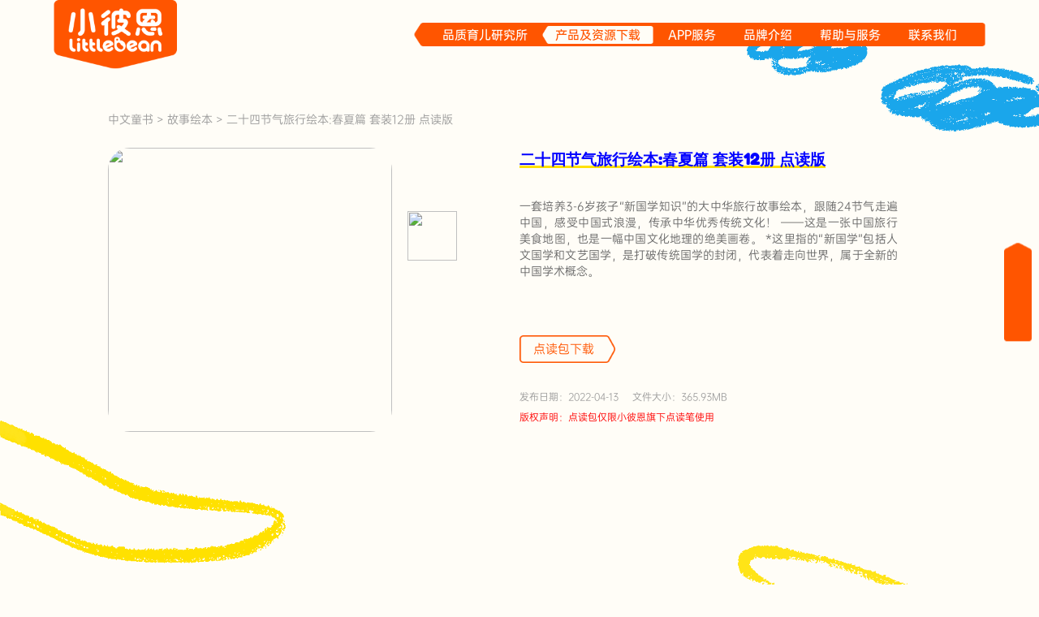

--- FILE ---
content_type: text/html;charset=utf-8
request_url: https://www.xiaobien.com/product/detail/diandubao-15294
body_size: 70444
content:
<!DOCTYPE html><html><head><meta charset="utf-8">
<meta name="viewport" content="width=device-width, initial-scale=1, maximum-scale=1, minimum-scale=1, user-scalable=no , viewport-fit=cover">
<title>二十四节气旅行绘本:春夏篇-国学启蒙绘本_小彼恩点读笔资源下载</title>
<script src="https://lf3-data.volccdn.com/obj/data-static/log-sdk/collect/collect-autotrack-rangers.js" async></script>
<style>*,::backdrop,:after,:before{--tw-border-spacing-x:0;--tw-border-spacing-y:0;--tw-translate-x:0;--tw-translate-y:0;--tw-rotate:0;--tw-skew-x:0;--tw-skew-y:0;--tw-scale-x:1;--tw-scale-y:1;--tw-pan-x: ;--tw-pan-y: ;--tw-pinch-zoom: ;--tw-scroll-snap-strictness:proximity;--tw-gradient-from-position: ;--tw-gradient-via-position: ;--tw-gradient-to-position: ;--tw-ordinal: ;--tw-slashed-zero: ;--tw-numeric-figure: ;--tw-numeric-spacing: ;--tw-numeric-fraction: ;--tw-ring-inset: ;--tw-ring-offset-width:0px;--tw-ring-offset-color:#fff;--tw-ring-color:#3b82f680;--tw-ring-offset-shadow:0 0 #0000;--tw-ring-shadow:0 0 #0000;--tw-shadow:0 0 #0000;--tw-shadow-colored:0 0 #0000;--tw-blur: ;--tw-brightness: ;--tw-contrast: ;--tw-grayscale: ;--tw-hue-rotate: ;--tw-invert: ;--tw-saturate: ;--tw-sepia: ;--tw-drop-shadow: ;--tw-backdrop-blur: ;--tw-backdrop-brightness: ;--tw-backdrop-contrast: ;--tw-backdrop-grayscale: ;--tw-backdrop-hue-rotate: ;--tw-backdrop-invert: ;--tw-backdrop-opacity: ;--tw-backdrop-saturate: ;--tw-backdrop-sepia: ;--tw-contain-size: ;--tw-contain-layout: ;--tw-contain-paint: ;--tw-contain-style: }/*! tailwindcss v3.4.17 | MIT License | https://tailwindcss.com*/*,:after,:before{border:0 solid #e5e7eb;box-sizing:border-box}:after,:before{--tw-content:""}:host,html{line-height:1.5;-webkit-text-size-adjust:100%;font-family:ui-sans-serif,system-ui,sans-serif,Apple Color Emoji,Segoe UI Emoji,Segoe UI Symbol,Noto Color Emoji;font-feature-settings:normal;font-variation-settings:normal;-moz-tab-size:4;tab-size:4;-webkit-tap-highlight-color:transparent}body{line-height:inherit;margin:0}hr{border-top-width:1px;color:inherit;height:0}abbr:where([title]){-webkit-text-decoration:underline dotted;text-decoration:underline dotted}h1,h2,h3,h4,h5,h6{font-size:inherit;font-weight:inherit}a{color:inherit;text-decoration:inherit}b,strong{font-weight:bolder}code,kbd,pre,samp{font-family:ui-monospace,SFMono-Regular,Menlo,Monaco,Consolas,Liberation Mono,Courier New,monospace;font-feature-settings:normal;font-size:1em;font-variation-settings:normal}small{font-size:80%}sub,sup{font-size:75%;line-height:0;position:relative;vertical-align:initial}sub{bottom:-.25em}sup{top:-.5em}table{border-collapse:collapse;border-color:inherit;text-indent:0}button,input,optgroup,select,textarea{color:inherit;font-family:inherit;font-feature-settings:inherit;font-size:100%;font-variation-settings:inherit;font-weight:inherit;letter-spacing:inherit;line-height:inherit;margin:0;padding:0}button,select{text-transform:none}button,input:where([type=button]),input:where([type=reset]),input:where([type=submit]){-webkit-appearance:button;background-color:initial;background-image:none}:-moz-focusring{outline:auto}:-moz-ui-invalid{box-shadow:none}progress{vertical-align:initial}::-webkit-inner-spin-button,::-webkit-outer-spin-button{height:auto}[type=search]{-webkit-appearance:textfield;outline-offset:-2px}::-webkit-search-decoration{-webkit-appearance:none}::-webkit-file-upload-button{-webkit-appearance:button;font:inherit}summary{display:list-item}blockquote,dd,dl,figure,h1,h2,h3,h4,h5,h6,hr,p,pre{margin:0}fieldset{margin:0}fieldset,legend{padding:0}menu,ol,ul{list-style:none;margin:0;padding:0}dialog{padding:0}textarea{resize:vertical}input::placeholder,textarea::placeholder{color:#9ca3af;opacity:1}[role=button],button{cursor:pointer}:disabled{cursor:default}audio,canvas,embed,iframe,img,object,svg,video{display:block;vertical-align:middle}img,video{height:auto;max-width:100%}[hidden]:where(:not([hidden=until-found])){display:none}.pointer-events-none{pointer-events:none}.collapse{visibility:collapse}.fixed{position:fixed}.absolute{position:absolute}.relative{position:relative}.-bottom-29{bottom:-.38666666666666666rem}.-bottom-35{bottom:-.4666666666666667rem}.-bottom-40{bottom:-.5333333333333333rem}.-bottom-45{bottom:-.6rem}.-bottom-60{bottom:-.8rem}.-bottom-750{bottom:-10rem}.-bottom-80{bottom:-1.0666666666666667rem}.-bottom-90{bottom:-1.2rem}.-left-115{left:-1.5333333333333334rem}.-left-130{left:-1.7333333333333334rem}.-left-143{left:-1.9066666666666667rem}.-left-148{left:-1.9733333333333334rem}.-left-150{left:-2rem}.-left-171{left:-2.28rem}.-left-25{left:-.3333333333333333rem}.-left-40{left:-.5333333333333333rem}.-left-43{left:-.5733333333333334rem}.-left-44{left:-.5866666666666667rem}.-left-45{left:-.6rem}.-left-50{left:-.6666666666666666rem}.-left-55{left:-.7333333333333333rem}.-left-65{left:-.8666666666666667rem}.-left-70{left:-.9333333333333333rem}.-left-90{left:-1.2rem}.-right-120{right:-1.6rem}.-right-135{right:-1.8rem}.-right-140{right:-1.8666666666666667rem}.-right-150{right:-2rem}.-right-19{right:-.25333333333333335rem}.-right-200{right:-2.6666666666666665rem}.-right-31{right:-.41333333333333333rem}.-right-50{right:-.6666666666666666rem}.-right-55{right:-.7333333333333333rem}.-right-60{right:-.8rem}.-right-65{right:-.8666666666666667rem}.-right-70{right:-.9333333333333333rem}.-right-80{right:-1.0666666666666667rem}.-top-110{top:-1.4666666666666666rem}.-top-120{top:-1.6rem}.-top-122{top:-1.6266666666666667rem}.-top-131{top:-1.7466666666666666rem}.-top-140{top:-1.8666666666666667rem}.-top-175{top:-2.3333333333333335rem}.-top-188{top:-2.506666666666667rem}.-top-2{top:-.02666666666666667rem}.-top-20{top:-.26666666666666666rem}.-top-220{top:-2.933333333333333rem}.-top-229{top:-3.0533333333333332rem}.-top-270{top:-3.6rem}.-top-3{top:-.04rem}.-top-40{top:-.5333333333333333rem}.-top-5{top:-.06666666666666667rem}.-top-60{top:-.8rem}.-top-65{top:-.8666666666666667rem}.-top-70{top:-.9333333333333333rem}.-top-80{top:-1.0666666666666667rem}.-top-95{top:-1.2666666666666666rem}.bottom-0{bottom:0}.bottom-195{bottom:2.6rem}.bottom-30{bottom:.4rem}.bottom-34{bottom:.4533333333333333rem}.bottom-4{bottom:.05333333333333334rem}.bottom-40{bottom:.5333333333333333rem}.bottom-48{bottom:.64rem}.bottom-5{bottom:.06666666666666667rem}.bottom-53{bottom:.7066666666666667rem}.left-0{left:0}.left-1\/2{left:50%}.left-100{left:1.3333333333333333rem}.left-102{left:1.36rem}.left-116{left:1.5466666666666666rem}.left-119{left:1.5866666666666667rem}.left-125{left:1.6666666666666667rem}.left-130{left:1.7333333333333334rem}.left-135{left:1.8rem}.left-146{left:1.9466666666666668rem}.left-153{left:2.04rem}.left-163{left:2.1733333333333333rem}.left-17{left:.22666666666666666rem}.left-18{left:.24rem}.left-195{left:2.6rem}.left-21{left:.28rem}.left-22{left:.29333333333333333rem}.left-220{left:2.933333333333333rem}.left-238{left:3.1733333333333333rem}.left-25{left:.3333333333333333rem}.left-26{left:.3466666666666667rem}.left-270{left:3.6rem}.left-28{left:.37333333333333335rem}.left-3{left:.04rem}.left-320{left:4.266666666666667rem}.left-330{left:4.4rem}.left-350{left:4.666666666666667rem}.left-36{left:.48rem}.left-373{left:4.973333333333334rem}.left-39{left:.52rem}.left-40{left:.5333333333333333rem}.left-42{left:.56rem}.left-469{left:6.253333333333333rem}.left-50{left:.6666666666666666rem}.left-51{left:.68rem}.left-533{left:7.1066666666666665rem}.left-55{left:.7333333333333333rem}.left-71{left:.9466666666666667rem}.left-80{left:1.0666666666666667rem}.right-0{right:0}.right-127{right:1.6933333333333334rem}.right-15{right:.2rem}.right-18{right:.24rem}.right-27{right:.36rem}.right-37{right:.49333333333333335rem}.right-40{right:.5333333333333333rem}.right-5{right:.06666666666666667rem}.right-58{right:.7733333333333333rem}.right-7{right:.09333333333333334rem}.top-0{top:0}.top-1\/2{top:50%}.top-100{top:1.3333333333333333rem}.top-109{top:1.4533333333333334rem}.top-129{top:1.72rem}.top-13{top:.17333333333333334rem}.top-130{top:1.7333333333333334rem}.top-140{top:1.8666666666666667rem}.top-17{top:.22666666666666666rem}.top-170{top:2.2666666666666666rem}.top-190{top:2.533333333333333rem}.top-20{top:.26666666666666666rem}.top-22{top:.29333333333333333rem}.top-25{top:.3333333333333333rem}.top-255{top:3.4rem}.top-283{top:3.7733333333333334rem}.top-30{top:.4rem}.top-316{top:4.213333333333333rem}.top-32{top:.4266666666666667rem}.top-340{top:4.533333333333333rem}.top-37{top:.49333333333333335rem}.top-38{top:.5066666666666667rem}.top-4{top:.05333333333333334rem}.top-40{top:.5333333333333333rem}.top-400{top:5.333333333333333rem}.top-42{top:.56rem}.top-45{top:.6rem}.top-48{top:.64rem}.top-50{top:.6666666666666666rem}.top-540{top:7.2rem}.top-56{top:.7466666666666667rem}.top-57{top:.76rem}.top-590{top:7.866666666666666rem}.top-60{top:.8rem}.top-83{top:1.1066666666666667rem}.top-86{top:1.1466666666666667rem}.top-88{top:1.1733333333333333rem}.top-95{top:1.2666666666666666rem}.z-10{z-index:10}.z-20{z-index:20}.z-30{z-index:30}.z-50{z-index:50}.z-\[1001\]{z-index:1001}.z-\[9999\]{z-index:9999}.z-\[999\]{z-index:999}.order-1{order:1}.order-2{order:2}.order-3{order:3}.order-4{order:4}.order-5{order:5}.order-6{order:6}.float-right{float:right}.float-left{float:left}.m-0{margin:0}.m-auto{margin:auto}.mx-1{margin-left:.013333333333333334rem;margin-right:.013333333333333334rem}.mx-12{margin-left:.16rem;margin-right:.16rem}.mx-15{margin-left:.2rem;margin-right:.2rem}.mx-40{margin-left:.5333333333333333rem;margin-right:.5333333333333333rem}.mx-auto{margin-left:auto;margin-right:auto}.my-0{margin-bottom:0;margin-top:0}.my-1{margin-bottom:.013333333333333334rem;margin-top:.013333333333333334rem}.my-20{margin-bottom:.26666666666666666rem;margin-top:.26666666666666666rem}.my-40{margin-bottom:.5333333333333333rem;margin-top:.5333333333333333rem}.-mb-100{margin-bottom:-1.3333333333333333rem}.-mb-120{margin-bottom:-1.6rem}.-mb-150{margin-bottom:-2rem}.-mb-70{margin-bottom:-.9333333333333333rem}.-mb-80{margin-bottom:-1.0666666666666667rem}.-mb-90{margin-bottom:-1.2rem}.-ml-20{margin-left:-.26666666666666666rem}.-ml-45{margin-left:-.6rem}.-ml-5{margin-left:-.06666666666666667rem}.mb-1{margin-bottom:.013333333333333334rem}.mb-10{margin-bottom:.13333333333333333rem}.mb-15{margin-bottom:.2rem}.mb-16{margin-bottom:.21333333333333335rem}.mb-20{margin-bottom:.26666666666666666rem}.mb-25{margin-bottom:.3333333333333333rem}.mb-30{margin-bottom:.4rem}.mb-32{margin-bottom:.4266666666666667rem}.mb-33{margin-bottom:.44rem}.mb-34{margin-bottom:.4533333333333333rem}.mb-35{margin-bottom:.4666666666666667rem}.mb-40{margin-bottom:.5333333333333333rem}.mb-45{margin-bottom:.6rem}.mb-5{margin-bottom:.06666666666666667rem}.mb-50{margin-bottom:.6666666666666666rem}.mb-55{margin-bottom:.7333333333333333rem}.mb-60{margin-bottom:.8rem}.mb-8{margin-bottom:.10666666666666667rem}.mb-80{margin-bottom:1.0666666666666667rem}.mb-\[25px\]{margin-bottom:25px}.mb-\[30px\]{margin-bottom:30px}.ml-0{margin-left:0}.ml-1{margin-left:.013333333333333334rem}.ml-10{margin-left:.13333333333333333rem}.ml-120{margin-left:1.6rem}.ml-15{margin-left:.2rem}.ml-16{margin-left:.21333333333333335rem}.ml-20{margin-left:.26666666666666666rem}.ml-25{margin-left:.3333333333333333rem}.ml-26{margin-left:.3466666666666667rem}.ml-27{margin-left:.36rem}.ml-30{margin-left:.4rem}.ml-32{margin-left:.4266666666666667rem}.ml-35{margin-left:.4666666666666667rem}.ml-37{margin-left:.49333333333333335rem}.ml-5{margin-left:.06666666666666667rem}.ml-520{margin-left:6.933333333333334rem}.ml-57{margin-left:.76rem}.ml-60{margin-left:.8rem}.ml-68{margin-left:.9066666666666666rem}.ml-70{margin-left:.9333333333333333rem}.ml-71{margin-left:.9466666666666667rem}.ml-80{margin-left:1.0666666666666667rem}.ml-82{margin-left:1.0933333333333333rem}.ml-9{margin-left:.12rem}.mr-10{margin-right:.13333333333333333rem}.mr-15{margin-right:.2rem}.mr-173{margin-right:2.3066666666666666rem}.mr-18{margin-right:.24rem}.mr-50{margin-right:.6666666666666666rem}.mr-6{margin-right:.08rem}.mt-0{margin-top:0}.mt-10{margin-top:.13333333333333333rem}.mt-100{margin-top:1.3333333333333333rem}.mt-11{margin-top:.14666666666666667rem}.mt-110{margin-top:1.4666666666666666rem}.mt-12{margin-top:.16rem}.mt-120{margin-top:1.6rem}.mt-13{margin-top:.17333333333333334rem}.mt-14{margin-top:.18666666666666668rem}.mt-140{margin-top:1.8666666666666667rem}.mt-15{margin-top:.2rem}.mt-150{margin-top:2rem}.mt-18{margin-top:.24rem}.mt-19{margin-top:.25333333333333335rem}.mt-20{margin-top:.26666666666666666rem}.mt-203{margin-top:2.7066666666666666rem}.mt-21{margin-top:.28rem}.mt-25{margin-top:.3333333333333333rem}.mt-250{margin-top:3.3333333333333335rem}.mt-27{margin-top:.36rem}.mt-28{margin-top:.37333333333333335rem}.mt-30{margin-top:.4rem}.mt-35{margin-top:.4666666666666667rem}.mt-40{margin-top:.5333333333333333rem}.mt-45{margin-top:.6rem}.mt-49{margin-top:.6533333333333333rem}.mt-5{margin-top:.06666666666666667rem}.mt-50{margin-top:.6666666666666666rem}.mt-55{margin-top:.7333333333333333rem}.mt-6{margin-top:.08rem}.mt-7{margin-top:.09333333333333334rem}.mt-70{margin-top:.9333333333333333rem}.mt-74{margin-top:.9866666666666667rem}.mt-80{margin-top:1.0666666666666667rem}.mt-88{margin-top:1.1733333333333333rem}.mt-9{margin-top:.12rem}.mt-90{margin-top:1.2rem}.mt-95{margin-top:1.2666666666666666rem}.mt-\[30px\]{margin-top:30px}.box-content{box-sizing:initial}.block{display:block}.inline-block{display:inline-block}.flex{display:flex}.inline-flex{display:inline-flex}.hidden{display:none}.h-100{height:1.3333333333333333rem}.h-102{height:1.36rem}.h-103{height:1.3733333333333333rem}.h-105{height:1.4rem}.h-112{height:1.4933333333333334rem}.h-118{height:1.5733333333333333rem}.h-119{height:1.5866666666666667rem}.h-124{height:1.6533333333333333rem}.h-125{height:1.6666666666666667rem}.h-128{height:1.7066666666666668rem}.h-13{height:.17333333333333334rem}.h-130{height:1.7333333333333334rem}.h-132{height:1.76rem}.h-136{height:1.8133333333333332rem}.h-137{height:1.8266666666666667rem}.h-138{height:1.84rem}.h-139{height:1.8533333333333333rem}.h-140{height:1.8666666666666667rem}.h-141{height:1.88rem}.h-143{height:1.9066666666666667rem}.h-144{height:1.92rem}.h-146{height:1.9466666666666668rem}.h-148{height:1.9733333333333334rem}.h-15{height:.2rem}.h-150{height:2rem}.h-151{height:2.013333333333333rem}.h-152{height:2.026666666666667rem}.h-16{height:.21333333333333335rem}.h-17{height:.22666666666666666rem}.h-188{height:2.506666666666667rem}.h-200{height:2.6666666666666665rem}.h-21{height:.28rem}.h-213{height:2.84rem}.h-214{height:2.8533333333333335rem}.h-216{height:2.88rem}.h-221{height:2.9466666666666668rem}.h-229{height:3.0533333333333332rem}.h-234{height:3.12rem}.h-236{height:3.1466666666666665rem}.h-24{height:.32rem}.h-240{height:3.2rem}.h-25{height:.3333333333333333rem}.h-268{height:3.5733333333333333rem}.h-27{height:.36rem}.h-280{height:3.7333333333333334rem}.h-297{height:3.96rem}.h-30{height:.4rem}.h-305{height:4.066666666666666rem}.h-306{height:4.08rem}.h-314{height:4.1866666666666665rem}.h-318{height:4.24rem}.h-327{height:4.36rem}.h-33{height:.44rem}.h-330{height:4.4rem}.h-332{height:4.426666666666667rem}.h-336{height:4.48rem}.h-34{height:.4533333333333333rem}.h-340{height:4.533333333333333rem}.h-341{height:4.546666666666667rem}.h-344{height:4.586666666666667rem}.h-345{height:4.6rem}.h-362{height:4.826666666666667rem}.h-369{height:4.92rem}.h-377{height:5.026666666666666rem}.h-383{height:5.1066666666666665rem}.h-384{height:5.12rem}.h-388{height:5.173333333333333rem}.h-39{height:.52rem}.h-40{height:.5333333333333333rem}.h-400{height:5.333333333333333rem}.h-410{height:5.466666666666667rem}.h-421{height:5.613333333333333rem}.h-438{height:5.84rem}.h-454{height:6.053333333333334rem}.h-48{height:.64rem}.h-486{height:6.48rem}.h-50{height:.6666666666666666rem}.h-52{height:.6933333333333334rem}.h-55{height:.7333333333333333rem}.h-564{height:7.52rem}.h-566{height:7.546666666666667rem}.h-57{height:.76rem}.h-58{height:.7733333333333333rem}.h-596{height:7.946666666666666rem}.h-60{height:.8rem}.h-62{height:.8266666666666667rem}.h-64{height:.8533333333333334rem}.h-65{height:.8666666666666667rem}.h-670{height:8.933333333333334rem}.h-7{height:.09333333333333334rem}.h-70{height:.9333333333333333rem}.h-700{height:9.333333333333334rem}.h-72{height:.96rem}.h-750{height:10rem}.h-77{height:1.0266666666666666rem}.h-78{height:1.04rem}.h-80{height:1.0666666666666667rem}.h-82{height:1.0933333333333333rem}.h-83{height:1.1066666666666667rem}.h-88{height:1.1733333333333333rem}.h-89{height:1.1866666666666668rem}.h-9{height:.12rem}.h-95{height:1.2666666666666666rem}.h-\[100vh\]{height:100vh}.h-full{height:100%}.min-h-300{min-height:4rem}.min-h-400{min-height:5.333333333333333rem}.min-h-500{min-height:6.666666666666667rem}.w-100{width:1.3333333333333333rem}.w-103{width:1.3733333333333333rem}.w-112{width:1.4933333333333334rem}.w-115{width:1.5333333333333334rem}.w-125{width:1.6666666666666667rem}.w-126{width:1.68rem}.w-127{width:1.6933333333333334rem}.w-130{width:1.7333333333333334rem}.w-132{width:1.76rem}.w-140{width:1.8666666666666667rem}.w-143{width:1.9066666666666667rem}.w-146{width:1.9466666666666668rem}.w-148{width:1.9733333333333334rem}.w-150{width:2rem}.w-152{width:2.026666666666667rem}.w-155{width:2.066666666666667rem}.w-156{width:2.08rem}.w-157{width:2.0933333333333333rem}.w-160{width:2.1333333333333333rem}.w-163{width:2.1733333333333333rem}.w-166{width:2.2133333333333334rem}.w-167{width:2.2266666666666666rem}.w-171{width:2.28rem}.w-172{width:2.2933333333333334rem}.w-174{width:2.32rem}.w-182{width:2.4266666666666667rem}.w-188{width:2.506666666666667rem}.w-190{width:2.533333333333333rem}.w-191{width:2.546666666666667rem}.w-196{width:2.6133333333333333rem}.w-198{width:2.64rem}.w-200{width:2.6666666666666665rem}.w-21{width:.28rem}.w-221{width:2.9466666666666668rem}.w-226{width:3.013333333333333rem}.w-24{width:.32rem}.w-250{width:3.3333333333333335rem}.w-252{width:3.36rem}.w-258{width:3.44rem}.w-269{width:3.5866666666666664rem}.w-270{width:3.6rem}.w-280{width:3.7333333333333334rem}.w-285{width:3.8rem}.w-289{width:3.8533333333333335rem}.w-290{width:3.8666666666666667rem}.w-299{width:3.986666666666667rem}.w-300{width:4rem}.w-309{width:4.12rem}.w-320{width:4.266666666666667rem}.w-330{width:4.4rem}.w-350{width:4.666666666666667rem}.w-370{width:4.933333333333334rem}.w-375{width:5rem}.w-383{width:5.1066666666666665rem}.w-388{width:5.173333333333333rem}.w-39{width:.52rem}.w-393{width:5.24rem}.w-40{width:.5333333333333333rem}.w-400{width:5.333333333333333rem}.w-407{width:5.426666666666667rem}.w-41{width:.5466666666666666rem}.w-412{width:5.493333333333333rem}.w-428{width:5.706666666666667rem}.w-442{width:5.8933333333333335rem}.w-449{width:5.986666666666666rem}.w-496{width:6.613333333333333rem}.w-50{width:.6666666666666666rem}.w-503{width:6.706666666666667rem}.w-533{width:7.1066666666666665rem}.w-543{width:7.24rem}.w-544{width:7.253333333333333rem}.w-549{width:7.32rem}.w-550{width:7.333333333333333rem}.w-562{width:7.493333333333333rem}.w-564{width:7.52rem}.w-575{width:7.666666666666667rem}.w-580{width:7.733333333333333rem}.w-589{width:7.8533333333333335rem}.w-591{width:7.88rem}.w-594{width:7.92rem}.w-60{width:.8rem}.w-600{width:8rem}.w-607{width:8.093333333333334rem}.w-610{width:8.133333333333333rem}.w-62{width:.8266666666666667rem}.w-643{width:8.573333333333334rem}.w-650{width:8.666666666666666rem}.w-656{width:8.746666666666666rem}.w-657{width:8.76rem}.w-66{width:.88rem}.w-665{width:8.866666666666667rem}.w-670{width:8.933333333333334rem}.w-672{width:8.96rem}.w-675{width:9rem}.w-688{width:9.173333333333334rem}.w-690{width:9.2rem}.w-695{width:9.266666666666667rem}.w-7{width:.09333333333333334rem}.w-70{width:.9333333333333333rem}.w-700{width:9.333333333333334rem}.w-74{width:.9866666666666667rem}.w-750{width:10rem}.w-8{width:.10666666666666667rem}.w-80{width:1.0666666666666667rem}.w-82{width:1.0933333333333333rem}.w-89{width:1.1866666666666668rem}.w-9{width:.12rem}.w-90{width:1.2rem}.w-92{width:1.2266666666666666rem}.w-95{width:1.2666666666666666rem}.w-\[100vw\]{width:100vw}.w-\[118px\]{width:118px}.w-full{width:100%}.max-w-672{max-width:8.96rem}.max-w-\[1920px\]{max-width:1920px}.max-w-none{max-width:none}.flex-1{flex:1 1 0%}.flex-shrink-0{flex-shrink:0}.shrink{flex-shrink:1}.shrink-0{flex-shrink:0}.-translate-x-1\/2,.-translate-x-\[50\%\]{--tw-translate-x:-50%}.-translate-x-1\/2,.-translate-x-\[50\%\],.-translate-y-1\/2{transform:translate(var(--tw-translate-x),var(--tw-translate-y)) rotate(var(--tw-rotate)) skew(var(--tw-skew-x)) skewY(var(--tw-skew-y)) scaleX(var(--tw-scale-x)) scaleY(var(--tw-scale-y))}.-translate-y-1\/2{--tw-translate-y:-50%}.translate-x-0{--tw-translate-x:0rem}.translate-x-0,.translate-x-750{transform:translate(var(--tw-translate-x),var(--tw-translate-y)) rotate(var(--tw-rotate)) skew(var(--tw-skew-x)) skewY(var(--tw-skew-y)) scaleX(var(--tw-scale-x)) scaleY(var(--tw-scale-y))}.translate-x-750{--tw-translate-x:10rem}.cursor-pointer{cursor:pointer}.flex-col{flex-direction:column}.flex-wrap{flex-wrap:wrap}.flex-nowrap{flex-wrap:nowrap}.items-start{align-items:flex-start}.items-end{align-items:flex-end}.items-center{align-items:center}.justify-center{justify-content:center}.justify-between{justify-content:space-between}.overflow-auto{overflow:auto}.overflow-hidden{overflow:hidden}.whitespace-nowrap{white-space:nowrap}.whitespace-pre-wrap{white-space:pre-wrap}.break-all{word-break:break-all}.rounded-1{border-radius:.013333333333333334rem}.rounded-10{border-radius:.13333333333333333rem}.rounded-11{border-radius:.14666666666666667rem}.rounded-12{border-radius:.16rem}.rounded-15{border-radius:.2rem}.rounded-16{border-radius:.21333333333333335rem}.rounded-19{border-radius:.25333333333333335rem}.rounded-2{border-radius:.02666666666666667rem}.rounded-20{border-radius:.26666666666666666rem}.rounded-24{border-radius:.32rem}.rounded-25{border-radius:.3333333333333333rem}.rounded-30{border-radius:.4rem}.rounded-38{border-radius:.5066666666666667rem}.rounded-8{border-radius:.10666666666666667rem}.rounded-l-10{border-bottom-left-radius:.13333333333333333rem;border-top-left-radius:.13333333333333333rem}.rounded-l-5{border-bottom-left-radius:.06666666666666667rem;border-top-left-radius:.06666666666666667rem}.border{border-width:1px}.border-0{border-width:0}.border-1{border-width:.013333333333333334rem}.border-b-1{border-bottom-width:.013333333333333334rem}.border-t-1{border-top-width:.013333333333333334rem}.border-info{--tw-border-opacity:1;border-color:rgb(153 153 153/var(--tw-border-opacity,1))}.border-primary{--tw-border-opacity:1;border-color:rgb(255 85 0/var(--tw-border-opacity,1))}.border-b-white{--tw-border-opacity:1;border-bottom-color:rgb(255 255 255/var(--tw-border-opacity,1))}.bg-\[\#F4F4F4\]{--tw-bg-opacity:1;background-color:rgb(244 244 244/var(--tw-bg-opacity,1))}.bg-\[\#F7F7F7\]{--tw-bg-opacity:1;background-color:rgb(247 247 247/var(--tw-bg-opacity,1))}.bg-\[\#FFE100\]{--tw-bg-opacity:1;background-color:rgb(255 225 0/var(--tw-bg-opacity,1))}.bg-\[\#eee\]{--tw-bg-opacity:1;background-color:rgb(238 238 238/var(--tw-bg-opacity,1))}.bg-\[\#f7f7f7\]{--tw-bg-opacity:1;background-color:rgb(247 247 247/var(--tw-bg-opacity,1))}.bg-\[rgba\(0\,0\,0\,\.6\)\]{background-color:#0009}.bg-\[rgba\(0\,0\,0\,0\.4\)\]{background-color:#0006}.bg-\[rgba\(0\,0\,0\,0\.8\)\]{background-color:#000c}.bg-\[rgba\(255\,85\,0\,0\.1\)\]{background-color:#ff55001a}.bg-bgc{--tw-bg-opacity:1;background-color:rgb(255 253 247/var(--tw-bg-opacity,1))}.bg-primary{--tw-bg-opacity:1;background-color:rgb(255 85 0/var(--tw-bg-opacity,1))}.bg-transparent{background-color:initial}.bg-white{--tw-bg-opacity:1;background-color:rgb(255 255 255/var(--tw-bg-opacity,1))}.bg-download-bg{background-image:url(https://oss.xiaobien.com/xbe/img/product/download-bg.png)}.bg-download-bg-active{background-image:url(https://oss.xiaobien.com/xbe/img/product/download-red-bg.png)}.bg-mobile-contact-us{background-image:url(https://oss.xiaobien.com/xbe/img/contact/mobile/email.png)}.bg-contain{background-size:contain}.bg-cover{background-size:cover}.bg-full{background-size:100% 100%}.bg-bottom{background-position:bottom}.bg-no-repeat{background-repeat:no-repeat}.object-cover{object-fit:cover}.p-0{padding:0}.p-1{padding:.013333333333333334rem}.p-10{padding:.13333333333333333rem}.px-10{padding-left:.13333333333333333rem;padding-right:.13333333333333333rem}.px-11{padding-left:.14666666666666667rem;padding-right:.14666666666666667rem}.px-14{padding-left:.18666666666666668rem;padding-right:.18666666666666668rem}.px-15{padding-left:.2rem;padding-right:.2rem}.px-16{padding-left:.21333333333333335rem;padding-right:.21333333333333335rem}.px-17{padding-left:.22666666666666666rem;padding-right:.22666666666666666rem}.px-18{padding-left:.24rem;padding-right:.24rem}.px-20{padding-left:.26666666666666666rem;padding-right:.26666666666666666rem}.px-24{padding-left:.32rem;padding-right:.32rem}.px-3{padding-left:.04rem;padding-right:.04rem}.px-30{padding-left:.4rem;padding-right:.4rem}.px-35{padding-left:.4666666666666667rem;padding-right:.4666666666666667rem}.px-40{padding-left:.5333333333333333rem;padding-right:.5333333333333333rem}.px-5{padding-left:.06666666666666667rem;padding-right:.06666666666666667rem}.px-50{padding-left:.6666666666666666rem;padding-right:.6666666666666666rem}.px-6{padding-left:.08rem;padding-right:.08rem}.px-60{padding-left:.8rem;padding-right:.8rem}.px-66{padding-left:.88rem;padding-right:.88rem}.px-7{padding-left:.09333333333333334rem;padding-right:.09333333333333334rem}.px-8{padding-left:.10666666666666667rem;padding-right:.10666666666666667rem}.px-80{padding-left:1.0666666666666667rem;padding-right:1.0666666666666667rem}.px-88{padding-left:1.1733333333333333rem;padding-right:1.1733333333333333rem}.px-9{padding-left:.12rem;padding-right:.12rem}.py-120{padding-bottom:1.6rem;padding-top:1.6rem}.py-15{padding-bottom:.2rem;padding-top:.2rem}.py-2{padding-bottom:.02666666666666667rem;padding-top:.02666666666666667rem}.py-3{padding-bottom:.04rem;padding-top:.04rem}.py-30{padding-bottom:.4rem;padding-top:.4rem}.py-52{padding-bottom:.6933333333333334rem;padding-top:.6933333333333334rem}.pb-0{padding-bottom:0}.pb-10{padding-bottom:.13333333333333333rem}.pb-20{padding-bottom:.26666666666666666rem}.pb-25{padding-bottom:.3333333333333333rem}.pb-3{padding-bottom:.04rem}.pb-35{padding-bottom:.4666666666666667rem}.pb-40{padding-bottom:.5333333333333333rem}.pb-5{padding-bottom:.06666666666666667rem}.pb-50{padding-bottom:.6666666666666666rem}.pb-65{padding-bottom:.8666666666666667rem}.pl-10{padding-left:.13333333333333333rem}.pl-14{padding-left:.18666666666666668rem}.pl-15{padding-left:.2rem}.pl-18{padding-left:.24rem}.pl-20{padding-left:.26666666666666666rem}.pl-23{padding-left:.30666666666666664rem}.pl-25{padding-left:.3333333333333333rem}.pl-30{padding-left:.4rem}.pl-31{padding-left:.41333333333333333rem}.pl-5{padding-left:.06666666666666667rem}.pr-1{padding-right:.013333333333333334rem}.pr-10{padding-right:.13333333333333333rem}.pr-20{padding-right:.26666666666666666rem}.pt-10{padding-top:.13333333333333333rem}.pt-100{padding-top:1.3333333333333333rem}.pt-105{padding-top:1.4rem}.pt-110{padding-top:1.4666666666666666rem}.pt-12{padding-top:.16rem}.pt-13{padding-top:.17333333333333334rem}.pt-130{padding-top:1.7333333333333334rem}.pt-15{padding-top:.2rem}.pt-150{padding-top:2rem}.pt-160{padding-top:2.1333333333333333rem}.pt-180{padding-top:2.4rem}.pt-2{padding-top:.02666666666666667rem}.pt-20{padding-top:.26666666666666666rem}.pt-200{padding-top:2.6666666666666665rem}.pt-220{padding-top:2.933333333333333rem}.pt-270{padding-top:3.6rem}.pt-3{padding-top:.04rem}.pt-40{padding-top:.5333333333333333rem}.pt-5{padding-top:.06666666666666667rem}.pt-6{padding-top:.08rem}.pt-8{padding-top:.10666666666666667rem}.pt-88{padding-top:1.1733333333333333rem}.text-left{text-align:left}.text-center{text-align:center}.text-right{text-align:right}.text-justify{text-align:justify}.-indent-\[9999px\]{text-indent:-9999px}.indent-14{text-indent:.18666666666666668rem}.indent-30{text-indent:.4rem}.font-FredokaOne-Regular{font-family:FredokaOne-Regular,sans-serif}.font-OPPOSans-B{font-family:OPPOSans-B,sans-serif}.font-OPPOSans-H{font-family:OPPOSans-H,sans-serif}.font-OPPOSans-M{font-family:OPPOSans-M,sans-serif}.text-10{font-size:.13333333333333333rem}.text-11{font-size:.14666666666666667rem}.text-12{font-size:.16rem}.text-13{font-size:.17333333333333334rem}.text-14{font-size:.18666666666666668rem}.text-15{font-size:.2rem}.text-16{font-size:.21333333333333335rem}.text-17{font-size:.22666666666666666rem}.text-18{font-size:.24rem}.text-19{font-size:.25333333333333335rem}.text-20{font-size:.26666666666666666rem}.text-21{font-size:.28rem}.text-22{font-size:.29333333333333333rem}.text-23{font-size:.30666666666666664rem}.text-24{font-size:.32rem}.text-25{font-size:.3333333333333333rem}.text-26{font-size:.3466666666666667rem}.text-28{font-size:.37333333333333335rem}.text-30{font-size:.4rem}.text-31{font-size:.41333333333333333rem}.text-32{font-size:.4266666666666667rem}.text-33{font-size:.44rem}.text-34{font-size:.4533333333333333rem}.text-36{font-size:.48rem}.text-4{font-size:.05333333333333334rem}.text-40{font-size:.5333333333333333rem}.text-41{font-size:.5466666666666666rem}.text-42{font-size:.56rem}.text-5{font-size:.06666666666666667rem}.text-6{font-size:.08rem}.text-7{font-size:.09333333333333334rem}.text-8{font-size:.10666666666666667rem}.text-9{font-size:.12rem}.text-\[17px\]{font-size:17px}.text-\[20px\]{font-size:20px}.text-\[32px\]{font-size:32px}.font-black{font-weight:900}.font-bold{font-weight:700}.leading-13{line-height:.17333333333333334rem}.leading-14{line-height:.18666666666666668rem}.leading-15{line-height:.2rem}.leading-16{line-height:.21333333333333335rem}.leading-17{line-height:.22666666666666666rem}.leading-20{line-height:.26666666666666666rem}.leading-23{line-height:.30666666666666664rem}.leading-24{line-height:.32rem}.leading-25{line-height:.3333333333333333rem}.leading-28{line-height:.37333333333333335rem}.leading-30{line-height:.4rem}.leading-34{line-height:.4533333333333333rem}.leading-35{line-height:.4666666666666667rem}.leading-38{line-height:.5066666666666667rem}.leading-39{line-height:.52rem}.leading-43{line-height:.5733333333333334rem}.leading-44{line-height:.5866666666666667rem}.leading-48{line-height:.64rem}.leading-50{line-height:.6666666666666666rem}.leading-55{line-height:.7333333333333333rem}.leading-57{line-height:.76rem}.leading-58{line-height:.7733333333333333rem}.leading-60{line-height:.8rem}.leading-68{line-height:.9066666666666666rem}.leading-72{line-height:.96rem}.text-\[\#0000FF\],.text-\[\#0000ff\]{--tw-text-opacity:1;color:rgb(0 0 255/var(--tw-text-opacity,1))}.text-\[\#001CF2\]{--tw-text-opacity:1;color:rgb(0 28 242/var(--tw-text-opacity,1))}.text-\[\#666\]{--tw-text-opacity:1;color:rgb(102 102 102/var(--tw-text-opacity,1))}.text-\[\#7f7f7f\]{--tw-text-opacity:1;color:rgb(127 127 127/var(--tw-text-opacity,1))}.text-\[\#999\]{--tw-text-opacity:1;color:rgb(153 153 153/var(--tw-text-opacity,1))}.text-\[\#FF0000\]{--tw-text-opacity:1;color:rgb(255 0 0/var(--tw-text-opacity,1))}.text-\[\#FF0085\]{--tw-text-opacity:1;color:rgb(255 0 133/var(--tw-text-opacity,1))}.text-\[\#ccc\]{--tw-text-opacity:1;color:rgb(204 204 204/var(--tw-text-opacity,1))}.text-\[\#fffdf7\],.text-bgc{--tw-text-opacity:1;color:rgb(255 253 247/var(--tw-text-opacity,1))}.text-black{--tw-text-opacity:1;color:rgb(51 51 51/var(--tw-text-opacity,1))}.text-info{--tw-text-opacity:1;color:rgb(153 153 153/var(--tw-text-opacity,1))}.text-primary{--tw-text-opacity:1;color:rgb(255 85 0/var(--tw-text-opacity,1))}.text-transparent{color:#0000}.text-white{--tw-text-opacity:1;color:rgb(255 255 255/var(--tw-text-opacity,1))}.underline{text-decoration-line:underline}.opacity-0{opacity:0}.shadow-input{--tw-shadow:0px 2px 11px 0px #6f6f6f26 ;--tw-shadow-colored:0px 2px 11px 0px var(--tw-shadow-color)}.shadow-input,.shadow-none{box-shadow:var(--tw-ring-offset-shadow,0 0 #0000),var(--tw-ring-shadow,0 0 #0000),var(--tw-shadow)}.shadow-none{--tw-shadow:0 0 #0000;--tw-shadow-colored:0 0 #0000}.outline-none{outline:2px solid #0000;outline-offset:2px}.blur{--tw-blur:blur(8px)}.blur,.filter{filter:var(--tw-blur) var(--tw-brightness) var(--tw-contrast) var(--tw-grayscale) var(--tw-hue-rotate) var(--tw-invert) var(--tw-saturate) var(--tw-sepia) var(--tw-drop-shadow)}.transition-all{transition-duration:.15s;transition-property:all;transition-timing-function:cubic-bezier(.4,0,.2,1)}.duration-300{transition-duration:.3s}.duration-500{transition-duration:.5s}.line-clamp-1{-webkit-line-clamp:1}.line-clamp-1,.line-clamp-2{display:-webkit-box;overflow:hidden;-webkit-box-orient:vertical}.line-clamp-2{-webkit-line-clamp:2}.backdrop\:mt-30::backdrop{margin-top:.4rem}.hover\:bg-download-bg-active:hover{background-image:url(https://oss.xiaobien.com/xbe/img/product/download-red-bg.png)}.hover\:text-bgc:hover{--tw-text-opacity:1;color:rgb(255 253 247/var(--tw-text-opacity,1))}.group:hover .group-hover\:left-0{left:0}.group:hover .group-hover\:flex{display:flex}.group:hover .group-hover\:opacity-100{opacity:1}@media (min-width:960px){.desktop\:-left-20{left:-.26666666666666666rem}.desktop\:-right-80{right:-1.0666666666666667rem}.desktop\:-top-220{top:-2.933333333333333rem}.desktop\:-top-85{top:-1.1333333333333333rem}.desktop\:bottom-30{bottom:.4rem}.desktop\:left-0{left:0}.desktop\:left-107{left:1.4266666666666667rem}.desktop\:left-15{left:.2rem}.desktop\:left-74{left:.9866666666666667rem}.desktop\:left-83{left:1.1066666666666667rem}.desktop\:right-10{right:.13333333333333333rem}.desktop\:top-13{top:.17333333333333334rem}.desktop\:top-160{top:2.1333333333333333rem}.desktop\:top-19{top:.25333333333333335rem}.desktop\:top-30{top:.4rem}.desktop\:top-51{top:.68rem}.desktop\:top-60{top:.8rem}.desktop\:top-70{top:.9333333333333333rem}.desktop\:top-90{top:1.2rem}.desktop\:order-1{order:1}.desktop\:order-2{order:2}.desktop\:order-3{order:3}.desktop\:order-4{order:4}.desktop\:mx-0{margin-left:0;margin-right:0}.desktop\:mx-auto{margin-left:auto;margin-right:auto}.desktop\:my-0{margin-bottom:0;margin-top:0}.desktop\:my-20{margin-bottom:.26666666666666666rem;margin-top:.26666666666666666rem}.desktop\:-mb-10{margin-bottom:-.13333333333333333rem}.desktop\:-mb-100{margin-bottom:-1.3333333333333333rem}.desktop\:-mb-50{margin-bottom:-.6666666666666666rem}.desktop\:-mb-60{margin-bottom:-.8rem}.desktop\:-ml-2{margin-left:-.02666666666666667rem}.desktop\:-ml-3{margin-left:-.04rem}.desktop\:mb-0{margin-bottom:0}.desktop\:mb-10{margin-bottom:.13333333333333333rem}.desktop\:mb-12{margin-bottom:.16rem}.desktop\:mb-15{margin-bottom:.2rem}.desktop\:mb-20{margin-bottom:.26666666666666666rem}.desktop\:mb-25{margin-bottom:.3333333333333333rem}.desktop\:mb-6{margin-bottom:.08rem}.desktop\:ml-0{margin-left:0}.desktop\:ml-40{margin-left:.5333333333333333rem}.desktop\:ml-78{margin-left:1.04rem}.desktop\:mr-10{margin-right:.13333333333333333rem}.desktop\:mr-112{margin-right:1.4933333333333334rem}.desktop\:mr-15{margin-right:.2rem}.desktop\:mr-25{margin-right:.3333333333333333rem}.desktop\:mr-45{margin-right:.6rem}.desktop\:mr-5{margin-right:.06666666666666667rem}.desktop\:mr-90{margin-right:1.2rem}.desktop\:mt-0{margin-top:0}.desktop\:mt-10{margin-top:.13333333333333333rem}.desktop\:mt-15{margin-top:.2rem}.desktop\:mt-32{margin-top:.4266666666666667rem}.desktop\:mt-6{margin-top:.08rem}.desktop\:mt-60{margin-top:.8rem}.desktop\:mt-80{margin-top:1.0666666666666667rem}.desktop\:mt-85{margin-top:1.1333333333333333rem}.desktop\:mt-90{margin-top:1.2rem}.desktop\:block{display:block}.desktop\:inline-block{display:inline-block}.desktop\:flex{display:flex}.desktop\:hidden{display:none}.desktop\:h-10{height:.13333333333333333rem}.desktop\:h-102{height:1.36rem}.desktop\:h-11{height:.14666666666666667rem}.desktop\:h-150{height:2rem}.desktop\:h-152{height:2.026666666666667rem}.desktop\:h-20{height:.26666666666666666rem}.desktop\:h-200{height:2.6666666666666665rem}.desktop\:h-205{height:2.7333333333333334rem}.desktop\:h-215{height:2.8666666666666667rem}.desktop\:h-26{height:.3466666666666667rem}.desktop\:h-30{height:.4rem}.desktop\:h-307{height:4.093333333333334rem}.desktop\:h-35{height:.4666666666666667rem}.desktop\:h-36{height:.48rem}.desktop\:h-40{height:.5333333333333333rem}.desktop\:h-450{height:6rem}.desktop\:h-60{height:.8rem}.desktop\:h-80{height:1.0666666666666667rem}.desktop\:h-89{height:1.1866666666666668rem}.desktop\:h-93{height:1.24rem}.desktop\:h-97{height:1.2933333333333332rem}.desktop\:w-10{width:.13333333333333333rem}.desktop\:w-111{width:1.48rem}.desktop\:w-112{width:1.4933333333333334rem}.desktop\:w-118{width:1.5733333333333333rem}.desktop\:w-191{width:2.546666666666667rem}.desktop\:w-20{width:.26666666666666666rem}.desktop\:w-200{width:2.6666666666666665rem}.desktop\:w-205{width:2.7333333333333334rem}.desktop\:w-220{width:2.933333333333333rem}.desktop\:w-252{width:3.36rem}.desktop\:w-26{width:.3466666666666667rem}.desktop\:w-270{width:3.6rem}.desktop\:w-30{width:.4rem}.desktop\:w-36{width:.48rem}.desktop\:w-390{width:5.2rem}.desktop\:w-40{width:.5333333333333333rem}.desktop\:w-400{width:5.333333333333333rem}.desktop\:w-41{width:.5466666666666666rem}.desktop\:w-450{width:6rem}.desktop\:w-50{width:.6666666666666666rem}.desktop\:w-531{width:7.08rem}.desktop\:w-570{width:7.6rem}.desktop\:w-580{width:7.733333333333333rem}.desktop\:w-645{width:8.6rem}.desktop\:w-69{width:.92rem}.desktop\:w-80{width:1.0666666666666667rem}.desktop\:w-full{width:100%}.desktop\:min-w-\[1200px\]{min-width:1200px}.desktop\:flex-1{flex:1 1 0%}.desktop\:flex-col{flex-direction:column}.desktop\:justify-center{justify-content:center}.desktop\:whitespace-nowrap{white-space:nowrap}.desktop\:rounded-14{border-radius:.18666666666666668rem}.desktop\:rounded-16{border-radius:.21333333333333335rem}.desktop\:rounded-8{border-radius:.10666666666666667rem}.desktop\:rounded-l-2{border-bottom-left-radius:.02666666666666667rem;border-top-left-radius:.02666666666666667rem}.desktop\:bg-contact-us{background-image:url(https://oss.xiaobien.com/xbe/img/contact/email.gif)}.desktop\:px-0{padding-left:0;padding-right:0}.desktop\:px-10{padding-left:.13333333333333333rem;padding-right:.13333333333333333rem}.desktop\:px-150{padding-left:2rem;padding-right:2rem}.desktop\:px-77{padding-left:1.0266666666666666rem;padding-right:1.0266666666666666rem}.desktop\:px-78{padding-left:1.04rem;padding-right:1.04rem}.desktop\:py-9{padding-bottom:.12rem;padding-top:.12rem}.desktop\:pb-10{padding-bottom:.13333333333333333rem}.desktop\:pl-10{padding-left:.13333333333333333rem}.desktop\:pl-15{padding-left:.2rem}.desktop\:pl-3{padding-left:.04rem}.desktop\:pr-5{padding-right:.06666666666666667rem}.desktop\:pr-8{padding-right:.10666666666666667rem}.desktop\:pt-7{padding-top:.09333333333333334rem}.desktop\:pt-90{padding-top:1.2rem}.desktop\:text-left{text-align:left}.desktop\:indent-12{text-indent:.16rem}.desktop\:text-10{font-size:.13333333333333333rem}.desktop\:text-11{font-size:.14666666666666667rem}.desktop\:text-12{font-size:.16rem}.desktop\:text-13{font-size:.17333333333333334rem}.desktop\:text-19{font-size:.25333333333333335rem}.desktop\:text-20{font-size:.26666666666666666rem}.desktop\:text-6{font-size:.08rem}.desktop\:text-7{font-size:.09333333333333334rem}.desktop\:text-8{font-size:.10666666666666667rem}.desktop\:text-9{font-size:.12rem}.desktop\:leading-10{line-height:.13333333333333333rem}.desktop\:leading-11{line-height:.14666666666666667rem}.desktop\:leading-12{line-height:.16rem}.desktop\:leading-14{line-height:.18666666666666668rem}.desktop\:leading-15{line-height:.2rem}.desktop\:leading-17{line-height:.22666666666666666rem}.desktop\:leading-18{line-height:.24rem}.desktop\:leading-20{line-height:.26666666666666666rem}.desktop\:line-clamp-5{display:-webkit-box;overflow:hidden;-webkit-box-orient:vertical;-webkit-line-clamp:5}}</style>
<style>:host,:root{--van-black:#000;--van-white:#fff;--van-gray-1:#f7f8fa;--van-gray-2:#f2f3f5;--van-gray-3:#ebedf0;--van-gray-4:#dcdee0;--van-gray-5:#c8c9cc;--van-gray-6:#969799;--van-gray-7:#646566;--van-gray-8:#323233;--van-red:#ee0a24;--van-blue:#1989fa;--van-orange:#ff976a;--van-orange-dark:#ed6a0c;--van-orange-light:#fffbe8;--van-green:#07c160;--van-gradient-red:linear-gradient(90deg,#ff6034,#ee0a24);--van-gradient-orange:linear-gradient(90deg,#ffd01e,#ff8917);--van-primary-color:var(--van-blue);--van-success-color:var(--van-green);--van-danger-color:var(--van-red);--van-warning-color:var(--van-orange);--van-text-color:var(--van-gray-8);--van-text-color-2:var(--van-gray-6);--van-text-color-3:var(--van-gray-5);--van-active-color:var(--van-gray-2);--van-active-opacity:.6;--van-disabled-opacity:.5;--van-background:var(--van-gray-1);--van-background-2:var(--van-white);--van-background-3:var(--van-white);--van-padding-base:4px;--van-padding-xs:8px;--van-padding-sm:12px;--van-padding-md:16px;--van-padding-lg:24px;--van-padding-xl:32px;--van-font-bold:600;--van-font-size-xs:10px;--van-font-size-sm:12px;--van-font-size-md:14px;--van-font-size-lg:16px;--van-line-height-xs:14px;--van-line-height-sm:18px;--van-line-height-md:20px;--van-line-height-lg:22px;--van-base-font:-apple-system,BlinkMacSystemFont,"Helvetica Neue",Helvetica,Segoe UI,Arial,Roboto,"PingFang SC","miui","Hiragino Sans GB","Microsoft Yahei",sans-serif;--van-price-font:avenir-heavy,"PingFang SC",helvetica neue,arial,sans-serif;--van-duration-base:.3s;--van-duration-fast:.2s;--van-ease-out:ease-out;--van-ease-in:ease-in;--van-border-color:var(--van-gray-3);--van-border-width:1px;--van-radius-sm:2px;--van-radius-md:4px;--van-radius-lg:8px;--van-radius-max:999px}.van-theme-dark{--van-text-color:#f5f5f5;--van-text-color-2:#707070;--van-text-color-3:#4d4d4d;--van-border-color:#3a3a3c;--van-active-color:#3a3a3c;--van-background:#000;--van-background-2:#1c1c1e;--van-background-3:#37363b}html{-webkit-tap-highlight-color:transparent}body{font-family:var(--van-base-font);margin:0}a{text-decoration:none}button,input,textarea{color:inherit;font:inherit}[class*=van-]:focus,a:focus,button:focus,input:focus,textarea:focus{outline:none}ol,ul{list-style:none;margin:0;padding:0}@keyframes van-slide-up-enter{0%{transform:translate3d(0,100%,0)}}@keyframes van-slide-up-leave{to{transform:translate3d(0,100%,0)}}@keyframes van-slide-down-enter{0%{transform:translate3d(0,-100%,0)}}@keyframes van-slide-down-leave{to{transform:translate3d(0,-100%,0)}}@keyframes van-slide-left-enter{0%{transform:translate3d(-100%,0,0)}}@keyframes van-slide-left-leave{to{transform:translate3d(-100%,0,0)}}@keyframes van-slide-right-enter{0%{transform:translate3d(100%,0,0)}}@keyframes van-slide-right-leave{to{transform:translate3d(100%,0,0)}}@keyframes van-fade-in{0%{opacity:0}to{opacity:1}}@keyframes van-fade-out{0%{opacity:1}to{opacity:0}}@keyframes van-rotate{0%{transform:rotate(0)}to{transform:rotate(1turn)}}.van-fade-enter-active{animation:var(--van-duration-base) van-fade-in both var(--van-ease-out)}.van-fade-leave-active{animation:var(--van-duration-base) van-fade-out both var(--van-ease-in)}.van-slide-up-enter-active{animation:van-slide-up-enter var(--van-duration-base) both var(--van-ease-out)}.van-slide-up-leave-active{animation:van-slide-up-leave var(--van-duration-base) both var(--van-ease-in)}.van-slide-down-enter-active{animation:van-slide-down-enter var(--van-duration-base) both var(--van-ease-out)}.van-slide-down-leave-active{animation:van-slide-down-leave var(--van-duration-base) both var(--van-ease-in)}.van-slide-left-enter-active{animation:van-slide-left-enter var(--van-duration-base) both var(--van-ease-out)}.van-slide-left-leave-active{animation:van-slide-left-leave var(--van-duration-base) both var(--van-ease-in)}.van-slide-right-enter-active{animation:van-slide-right-enter var(--van-duration-base) both var(--van-ease-out)}.van-slide-right-leave-active{animation:van-slide-right-leave var(--van-duration-base) both var(--van-ease-in)}.van-clearfix:after{clear:both;content:"";display:table}.van-ellipsis{overflow:hidden;text-overflow:ellipsis;white-space:nowrap}.van-multi-ellipsis--l2{-webkit-line-clamp:2}.van-multi-ellipsis--l2,.van-multi-ellipsis--l3{display:-webkit-box;line-break:anywhere;overflow:hidden;text-overflow:ellipsis;-webkit-box-orient:vertical}.van-multi-ellipsis--l3{-webkit-line-clamp:3}.van-safe-area-top{padding-top:env(safe-area-inset-top)}.van-safe-area-bottom{padding-bottom:env(safe-area-inset-bottom)}.van-haptics-feedback{cursor:pointer}.van-haptics-feedback:active{opacity:var(--van-active-opacity)}[class*=van-hairline]:after{border:0 solid var(--van-border-color);bottom:-50%;box-sizing:border-box;content:" ";left:-50%;pointer-events:none;position:absolute;right:-50%;top:-50%;transform:scale(.5)}.van-hairline,.van-hairline--bottom,.van-hairline--left,.van-hairline--right,.van-hairline--surround,.van-hairline--top,.van-hairline--top-bottom{position:relative}.van-hairline--top:after{border-top-width:var(--van-border-width)}.van-hairline--left:after{border-left-width:var(--van-border-width)}.van-hairline--right:after{border-right-width:var(--van-border-width)}.van-hairline--bottom:after{border-bottom-width:var(--van-border-width)}.van-hairline--top-bottom:after,.van-hairline-unset--top-bottom:after{border-width:var(--van-border-width) 0}.van-hairline--surround:after{border-width:var(--van-border-width)}:host,:root{--van-action-bar-background:var(--van-background-2);--van-action-bar-height:50px}.van-action-bar{align-items:center;background:var(--van-action-bar-background);bottom:0;box-sizing:content-box;display:flex;height:var(--van-action-bar-height);left:0;position:fixed;right:0}:host,:root{--van-badge-size:16px;--van-badge-color:var(--van-white);--van-badge-padding:0 3px;--van-badge-font-size:var(--van-font-size-sm);--van-badge-font-weight:var(--van-font-bold);--van-badge-border-width:var(--van-border-width);--van-badge-background:var(--van-danger-color);--van-badge-dot-color:var(--van-danger-color);--van-badge-dot-size:8px;--van-badge-font:-apple-system-font,helvetica neue,arial,sans-serif}.van-badge{background:var(--van-badge-background);border:var(--van-badge-border-width) solid var(--van-background-2);border-radius:var(--van-radius-max);box-sizing:border-box;color:var(--van-badge-color);display:inline-block;font-family:var(--van-badge-font);font-size:var(--van-badge-font-size);font-weight:var(--van-badge-font-weight);line-height:1.2;min-width:var(--van-badge-size);padding:var(--van-badge-padding);text-align:center}.van-badge--fixed{position:absolute;transform-origin:100%}.van-badge--top-left{left:0;top:0;transform:translate(-50%,-50%)}.van-badge--top-right{right:0;top:0;transform:translate(50%,-50%)}.van-badge--bottom-left{bottom:0;left:0;transform:translate(-50%,50%)}.van-badge--bottom-right{bottom:0;right:0;transform:translate(50%,50%)}.van-badge--dot{background:var(--van-badge-dot-color);border:none;border-radius:100%;height:var(--van-badge-dot-size);min-width:0;padding:0;width:var(--van-badge-dot-size)}.van-badge__wrapper,.van-icon{display:inline-block;position:relative}.van-icon{font:14px/1 vant-icon;font:normal normal normal 14px/1 var(--van-icon-font-family,"vant-icon");font-size:inherit;text-rendering:auto;-webkit-font-smoothing:antialiased}.van-icon:before{display:inline-block}.van-icon-arrow-double-left:before{content:""}.van-icon-arrow-double-right:before{content:""}.van-icon-contact:before{content:""}.van-icon-notes:before{content:""}.van-icon-records:before{content:""}.van-icon-cash-back-record:before{content:""}.van-icon-newspaper:before{content:""}.van-icon-discount:before{content:""}.van-icon-completed:before{content:""}.van-icon-user:before{content:""}.van-icon-description:before{content:""}.van-icon-list-switch:before{content:""}.van-icon-list-switching:before{content:""}.van-icon-link-o:before{content:""}.van-icon-miniprogram-o:before{content:""}.van-icon-qq:before{content:""}.van-icon-wechat-moments:before{content:""}.van-icon-weibo:before{content:""}.van-icon-cash-o:before{content:""}.van-icon-guide-o:before{content:""}.van-icon-invitation:before{content:""}.van-icon-shield-o:before{content:""}.van-icon-exchange:before{content:""}.van-icon-eye:before{content:""}.van-icon-enlarge:before{content:""}.van-icon-expand-o:before{content:""}.van-icon-eye-o:before{content:""}.van-icon-expand:before{content:""}.van-icon-filter-o:before{content:""}.van-icon-fire:before{content:""}.van-icon-fail:before{content:""}.van-icon-failure:before{content:""}.van-icon-fire-o:before{content:""}.van-icon-flag-o:before{content:""}.van-icon-font:before{content:""}.van-icon-font-o:before{content:""}.van-icon-gem-o:before{content:""}.van-icon-flower-o:before{content:""}.van-icon-gem:before{content:""}.van-icon-gift-card:before{content:""}.van-icon-friends:before{content:""}.van-icon-friends-o:before{content:""}.van-icon-gold-coin:before{content:""}.van-icon-gold-coin-o:before{content:""}.van-icon-good-job-o:before{content:""}.van-icon-gift:before{content:""}.van-icon-gift-o:before{content:""}.van-icon-gift-card-o:before{content:""}.van-icon-good-job:before{content:""}.van-icon-home-o:before{content:""}.van-icon-goods-collect:before{content:""}.van-icon-graphic:before{content:""}.van-icon-goods-collect-o:before{content:""}.van-icon-hot-o:before{content:""}.van-icon-info:before{content:""}.van-icon-hotel-o:before{content:""}.van-icon-info-o:before{content:""}.van-icon-hot-sale-o:before{content:""}.van-icon-hot:before{content:""}.van-icon-like:before{content:""}.van-icon-idcard:before{content:""}.van-icon-like-o:before{content:""}.van-icon-hot-sale:before{content:""}.van-icon-location-o:before{content:""}.van-icon-location:before{content:""}.van-icon-label:before{content:""}.van-icon-lock:before{content:""}.van-icon-label-o:before{content:""}.van-icon-map-marked:before{content:""}.van-icon-logistics:before{content:""}.van-icon-manager:before{content:""}.van-icon-more:before{content:""}.van-icon-live:before{content:""}.van-icon-manager-o:before{content:""}.van-icon-medal:before{content:""}.van-icon-more-o:before{content:""}.van-icon-music-o:before{content:""}.van-icon-music:before{content:""}.van-icon-new-arrival-o:before{content:""}.van-icon-medal-o:before{content:""}.van-icon-new-o:before{content:""}.van-icon-free-postage:before{content:""}.van-icon-newspaper-o:before{content:""}.van-icon-new-arrival:before{content:""}.van-icon-minus:before{content:""}.van-icon-orders-o:before{content:""}.van-icon-new:before{content:""}.van-icon-paid:before{content:""}.van-icon-notes-o:before{content:""}.van-icon-other-pay:before{content:""}.van-icon-pause-circle:before{content:""}.van-icon-pause:before{content:""}.van-icon-pause-circle-o:before{content:""}.van-icon-peer-pay:before{content:""}.van-icon-pending-payment:before{content:""}.van-icon-passed:before{content:""}.van-icon-plus:before{content:""}.van-icon-phone-circle-o:before{content:""}.van-icon-phone-o:before{content:""}.van-icon-printer:before{content:""}.van-icon-photo-fail:before{content:""}.van-icon-phone:before{content:""}.van-icon-photo-o:before{content:""}.van-icon-play-circle:before{content:""}.van-icon-play:before{content:""}.van-icon-phone-circle:before{content:""}.van-icon-point-gift-o:before{content:""}.van-icon-point-gift:before{content:""}.van-icon-play-circle-o:before{content:""}.van-icon-shrink:before{content:""}.van-icon-photo:before{content:""}.van-icon-qr:before{content:""}.van-icon-qr-invalid:before{content:""}.van-icon-question-o:before{content:""}.van-icon-revoke:before{content:""}.van-icon-replay:before{content:""}.van-icon-service:before{content:""}.van-icon-question:before{content:""}.van-icon-search:before{content:""}.van-icon-refund-o:before{content:""}.van-icon-service-o:before{content:""}.van-icon-scan:before{content:""}.van-icon-share:before{content:""}.van-icon-send-gift-o:before{content:""}.van-icon-share-o:before{content:""}.van-icon-setting:before{content:""}.van-icon-points:before{content:""}.van-icon-photograph:before{content:""}.van-icon-shop:before{content:""}.van-icon-shop-o:before{content:""}.van-icon-shop-collect-o:before{content:""}.van-icon-shop-collect:before{content:""}.van-icon-smile:before{content:""}.van-icon-shopping-cart-o:before{content:""}.van-icon-sign:before{content:""}.van-icon-sort:before{content:""}.van-icon-star-o:before{content:""}.van-icon-smile-comment-o:before{content:""}.van-icon-stop:before{content:""}.van-icon-stop-circle-o:before{content:""}.van-icon-smile-o:before{content:""}.van-icon-star:before{content:""}.van-icon-success:before{content:""}.van-icon-stop-circle:before{content:""}.van-icon-records-o:before{content:""}.van-icon-shopping-cart:before{content:""}.van-icon-tosend:before{content:""}.van-icon-todo-list:before{content:""}.van-icon-thumb-circle-o:before{content:""}.van-icon-thumb-circle:before{content:""}.van-icon-umbrella-circle:before{content:""}.van-icon-underway:before{content:""}.van-icon-upgrade:before{content:""}.van-icon-todo-list-o:before{content:""}.van-icon-tv-o:before{content:""}.van-icon-underway-o:before{content:""}.van-icon-user-o:before{content:""}.van-icon-vip-card-o:before{content:""}.van-icon-vip-card:before{content:""}.van-icon-send-gift:before{content:""}.van-icon-wap-home:before{content:""}.van-icon-wap-nav:before{content:""}.van-icon-volume-o:before{content:""}.van-icon-video:before{content:""}.van-icon-wap-home-o:before{content:""}.van-icon-volume:before{content:""}.van-icon-warning:before{content:""}.van-icon-weapp-nav:before{content:""}.van-icon-wechat-pay:before{content:""}.van-icon-warning-o:before{content:""}.van-icon-wechat:before{content:""}.van-icon-setting-o:before{content:""}.van-icon-youzan-shield:before{content:""}.van-icon-warn-o:before{content:""}.van-icon-smile-comment:before{content:""}.van-icon-user-circle-o:before{content:""}.van-icon-video-o:before{content:""}.van-icon-add-square:before{content:""}.van-icon-add:before{content:""}.van-icon-arrow-down:before{content:""}.van-icon-arrow-up:before{content:""}.van-icon-arrow:before{content:""}.van-icon-after-sale:before{content:""}.van-icon-add-o:before{content:""}.van-icon-alipay:before{content:""}.van-icon-ascending:before{content:""}.van-icon-apps-o:before{content:""}.van-icon-aim:before{content:""}.van-icon-award:before{content:""}.van-icon-arrow-left:before{content:""}.van-icon-award-o:before{content:""}.van-icon-audio:before{content:""}.van-icon-bag-o:before{content:""}.van-icon-balance-list:before{content:""}.van-icon-back-top:before{content:""}.van-icon-bag:before{content:""}.van-icon-balance-pay:before{content:""}.van-icon-balance-o:before{content:""}.van-icon-bar-chart-o:before{content:""}.van-icon-bars:before{content:""}.van-icon-balance-list-o:before{content:""}.van-icon-birthday-cake-o:before{content:""}.van-icon-bookmark:before{content:""}.van-icon-bill:before{content:""}.van-icon-bell:before{content:""}.van-icon-browsing-history-o:before{content:""}.van-icon-browsing-history:before{content:""}.van-icon-bookmark-o:before{content:""}.van-icon-bulb-o:before{content:""}.van-icon-bullhorn-o:before{content:""}.van-icon-bill-o:before{content:""}.van-icon-calendar-o:before{content:""}.van-icon-brush-o:before{content:""}.van-icon-card:before{content:""}.van-icon-cart-o:before{content:""}.van-icon-cart-circle:before{content:""}.van-icon-cart-circle-o:before{content:""}.van-icon-cart:before{content:""}.van-icon-cash-on-deliver:before{content:""}.van-icon-cash-back-record-o:before{content:""}.van-icon-cashier-o:before{content:""}.van-icon-chart-trending-o:before{content:""}.van-icon-certificate:before{content:""}.van-icon-chat:before{content:""}.van-icon-clear:before{content:""}.van-icon-chat-o:before{content:""}.van-icon-checked:before{content:""}.van-icon-clock:before{content:""}.van-icon-clock-o:before{content:""}.van-icon-close:before{content:""}.van-icon-closed-eye:before{content:""}.van-icon-circle:before{content:""}.van-icon-cluster-o:before{content:""}.van-icon-column:before{content:""}.van-icon-comment-circle-o:before{content:""}.van-icon-cluster:before{content:""}.van-icon-comment:before{content:""}.van-icon-comment-o:before{content:""}.van-icon-comment-circle:before{content:""}.van-icon-completed-o:before{content:""}.van-icon-credit-pay:before{content:""}.van-icon-coupon:before{content:""}.van-icon-debit-pay:before{content:""}.van-icon-coupon-o:before{content:""}.van-icon-contact-o:before{content:""}.van-icon-descending:before{content:""}.van-icon-desktop-o:before{content:""}.van-icon-diamond-o:before{content:""}.van-icon-description-o:before{content:""}.van-icon-delete:before{content:""}.van-icon-diamond:before{content:""}.van-icon-delete-o:before{content:""}.van-icon-cross:before{content:""}.van-icon-edit:before{content:""}.van-icon-ellipsis:before{content:""}.van-icon-down:before{content:""}.van-icon-discount-o:before{content:""}.van-icon-ecard-pay:before{content:""}.van-icon-envelop-o:before{content:""}@font-face{font-display:auto;font-family:vant-icon;font-style:normal;font-weight:400;src:url([data-uri]) format("woff2"),url(//at.alicdn.com/t/c/font_2553510_ciljc7axaw7.woff?t=1705587463221) format("woff")}.van-icon__image{display:block;height:1em;-o-object-fit:contain;object-fit:contain;width:1em}:host,:root{--van-skeleton-image-size:96px;--van-skeleton-image-radius:24px}.van-skeleton-image{align-items:center;background:var(--van-active-color);display:flex;height:var(--van-skeleton-image-size);justify-content:center;width:var(--van-skeleton-image-size)}.van-skeleton-image--round{border-radius:var(--van-skeleton-image-radius)}.van-skeleton-image__icon{color:var(--van-gray-5);font-size:calc(var(--van-skeleton-image-size)/2);height:calc(var(--van-skeleton-image-size)/2);width:calc(var(--van-skeleton-image-size)/2)}:host,:root{--van-rate-icon-size:20px;--van-rate-icon-gutter:var(--van-padding-base);--van-rate-icon-void-color:var(--van-gray-5);--van-rate-icon-full-color:var(--van-danger-color);--van-rate-icon-disabled-color:var(--van-gray-5)}.van-rate{cursor:pointer;display:inline-flex;flex-wrap:wrap;-webkit-user-select:none;-moz-user-select:none;user-select:none}.van-rate__item{position:relative}.van-rate__item:not(:last-child){padding-right:var(--van-rate-icon-gutter)}.van-rate__icon{color:var(--van-rate-icon-void-color);display:block;font-size:var(--van-rate-icon-size);width:1em}.van-rate__icon--half{left:0;overflow:hidden;pointer-events:none;position:absolute;top:0}.van-rate__icon--full{color:var(--van-rate-icon-full-color)}.van-rate__icon--disabled{color:var(--van-rate-icon-disabled-color)}.van-rate--disabled{cursor:not-allowed}.van-rate--readonly{cursor:default}:host,:root{--van-notice-bar-height:40px;--van-notice-bar-padding:0 var(--van-padding-md);--van-notice-bar-wrapable-padding:var(--van-padding-xs) var(--van-padding-md);--van-notice-bar-text-color:var(--van-orange-dark);--van-notice-bar-font-size:var(--van-font-size-md);--van-notice-bar-line-height:24px;--van-notice-bar-background:var(--van-orange-light);--van-notice-bar-icon-size:16px;--van-notice-bar-icon-min-width:24px}.van-notice-bar{align-items:center;background:var(--van-notice-bar-background);color:var(--van-notice-bar-text-color);display:flex;font-size:var(--van-notice-bar-font-size);height:var(--van-notice-bar-height);line-height:var(--van-notice-bar-line-height);padding:var(--van-notice-bar-padding);position:relative}.van-notice-bar__left-icon,.van-notice-bar__right-icon{font-size:var(--van-notice-bar-icon-size);min-width:var(--van-notice-bar-icon-min-width)}.van-notice-bar__right-icon{cursor:pointer;text-align:right}.van-notice-bar__wrap{align-items:center;display:flex;flex:1;height:100%;overflow:hidden;position:relative}.van-notice-bar__content{position:absolute;transition-timing-function:linear;white-space:nowrap}.van-notice-bar__content.van-ellipsis{max-width:100%}.van-notice-bar--wrapable{height:auto;padding:var(--van-notice-bar-wrapable-padding)}.van-notice-bar--wrapable .van-notice-bar__wrap{height:auto}.van-notice-bar--wrapable .van-notice-bar__content{position:relative;white-space:normal;word-wrap:break-word}:host,:root{--van-nav-bar-height:46px;--van-nav-bar-background:var(--van-background-2);--van-nav-bar-arrow-size:16px;--van-nav-bar-icon-color:var(--van-primary-color);--van-nav-bar-text-color:var(--van-primary-color);--van-nav-bar-title-font-size:var(--van-font-size-lg);--van-nav-bar-title-text-color:var(--van-text-color);--van-nav-bar-z-index:1;--van-nav-bar-disabled-opacity:var(--van-disabled-opacity)}.van-nav-bar{background:var(--van-nav-bar-background);line-height:var(--van-line-height-lg);position:relative;text-align:center;-webkit-user-select:none;-moz-user-select:none;user-select:none;z-index:var(--van-nav-bar-z-index)}.van-nav-bar--fixed{left:0;position:fixed;top:0;width:100%}.van-nav-bar--safe-area-inset-top{padding-top:env(safe-area-inset-top)}.van-nav-bar .van-icon{color:var(--van-nav-bar-icon-color)}.van-nav-bar__content{align-items:center;display:flex;height:var(--van-nav-bar-height);position:relative}.van-nav-bar__arrow{font-size:var(--van-nav-bar-arrow-size);margin-right:var(--van-padding-base)}.van-nav-bar__title{color:var(--van-nav-bar-title-text-color);font-size:var(--van-nav-bar-title-font-size);font-weight:var(--van-font-bold);margin:0 auto;max-width:60%}.van-nav-bar__left,.van-nav-bar__right{align-items:center;bottom:0;display:flex;font-size:var(--van-font-size-md);padding:0 var(--van-padding-md);position:absolute;top:0}.van-nav-bar__left--disabled,.van-nav-bar__right--disabled{cursor:not-allowed;opacity:var(--van-nav-bar-disabled-opacity)}.van-nav-bar__left{left:0}.van-nav-bar__right{right:0}.van-nav-bar__text{color:var(--van-nav-bar-text-color)}:host,:root{--van-floating-bubble-size:48px;--van-floating-bubble-initial-gap:24px;--van-floating-bubble-icon-size:28px;--van-floating-bubble-background:var(--van-primary-color);--van-floating-bubble-color:var(--van-background-2);--van-floating-bubble-z-index:999;--van-floating-bubble-border-radius:var(--van-radius-max)}.van-floating-bubble{align-items:center;background:var(--van-floating-bubble-background);border-radius:var(--van-floating-bubble-border-radius);bottom:var(--van-floating-bubble-initial-gap);box-sizing:border-box;color:var(--van-floating-bubble-color);cursor:pointer;display:flex;height:var(--van-floating-bubble-size);justify-content:center;left:0;overflow:hidden;position:fixed;right:var(--van-floating-bubble-initial-gap);top:0;touch-action:none;transition:transform var(--van-duration-base);-webkit-user-select:none;-moz-user-select:none;user-select:none;width:var(--van-floating-bubble-size);z-index:var(--van-floating-bubble-z-index)}.van-floating-bubble:active{opacity:.8}.van-floating-bubble__icon{font-size:var(--van-floating-bubble-icon-size)}:host,:root{--van-image-placeholder-text-color:var(--van-text-color-2);--van-image-placeholder-font-size:var(--van-font-size-md);--van-image-placeholder-background:var(--van-background);--van-image-loading-icon-size:32px;--van-image-loading-icon-color:var(--van-gray-4);--van-image-error-icon-size:32px;--van-image-error-icon-color:var(--van-gray-4)}.van-image{display:inline-block;position:relative}.van-image--round{border-radius:var(--van-radius-max);overflow:hidden}.van-image--round .van-image__img{border-radius:inherit}.van-image--block{display:block}.van-image__error,.van-image__img,.van-image__loading{display:block;height:100%;width:100%}.van-image__error,.van-image__loading{align-items:center;background:var(--van-image-placeholder-background);color:var(--van-image-placeholder-text-color);display:flex;flex-direction:column;font-size:var(--van-image-placeholder-font-size);justify-content:center;left:0;position:absolute;top:0}.van-image__loading-icon{color:var(--van-image-loading-icon-color);font-size:var(--van-image-loading-icon-size)}.van-image__error-icon{color:var(--van-image-error-icon-color);font-size:var(--van-image-error-icon-size)}:host,:root{--van-back-top-size:40px;--van-back-top-right:30px;--van-back-top-bottom:40px;--van-back-top-z-index:100;--van-back-top-icon-size:20px;--van-back-top-text-color:#fff;--van-back-top-background:var(--van-blue)}.van-back-top{align-items:center;background-color:var(--van-back-top-background);border-radius:var(--van-radius-max);bottom:var(--van-back-top-bottom);box-shadow:0 2px 8px #0000001f;color:var(--van-back-top-text-color);cursor:pointer;display:flex;height:var(--van-back-top-size);justify-content:center;position:fixed;right:var(--van-back-top-right);transform:scale(0);transition:var(--van-duration-base) cubic-bezier(.25,.8,.5,1);width:var(--van-back-top-size);z-index:var(--van-back-top-z-index)}.van-back-top:active{opacity:var(--van-active-opacity)}.van-back-top__placeholder{display:none}.van-back-top--active{transform:scale(1)}.van-back-top__icon{font-size:var(--van-back-top-icon-size);font-weight:var(--van-font-bold)}:host,:root{--van-tag-padding:0 var(--van-padding-base);--van-tag-text-color:var(--van-white);--van-tag-font-size:var(--van-font-size-sm);--van-tag-radius:2px;--van-tag-line-height:16px;--van-tag-medium-padding:2px 6px;--van-tag-large-padding:var(--van-padding-base) var(--van-padding-xs);--van-tag-large-radius:var(--van-radius-md);--van-tag-large-font-size:var(--van-font-size-md);--van-tag-round-radius:var(--van-radius-max);--van-tag-danger-color:var(--van-danger-color);--van-tag-primary-color:var(--van-primary-color);--van-tag-success-color:var(--van-success-color);--van-tag-warning-color:var(--van-warning-color);--van-tag-default-color:var(--van-gray-6);--van-tag-plain-background:var(--van-background-2)}.van-tag{align-items:center;border-radius:var(--van-tag-radius);color:var(--van-tag-text-color);display:inline-flex;font-size:var(--van-tag-font-size);line-height:var(--van-tag-line-height);padding:var(--van-tag-padding);position:relative}.van-tag--default{background:var(--van-tag-default-color)}.van-tag--default.van-tag--plain{color:var(--van-tag-default-color)}.van-tag--danger{background:var(--van-tag-danger-color)}.van-tag--danger.van-tag--plain{color:var(--van-tag-danger-color)}.van-tag--primary{background:var(--van-tag-primary-color)}.van-tag--primary.van-tag--plain{color:var(--van-tag-primary-color)}.van-tag--success{background:var(--van-tag-success-color)}.van-tag--success.van-tag--plain{color:var(--van-tag-success-color)}.van-tag--warning{background:var(--van-tag-warning-color)}.van-tag--warning.van-tag--plain{color:var(--van-tag-warning-color)}.van-tag--plain{background:var(--van-tag-plain-background);border-color:currentColor}.van-tag--plain:before{border:1px solid;border-color:inherit;border-radius:inherit;bottom:0;content:"";left:0;pointer-events:none;position:absolute;right:0;top:0}.van-tag--medium{padding:var(--van-tag-medium-padding)}.van-tag--large{border-radius:var(--van-tag-large-radius);font-size:var(--van-tag-large-font-size);padding:var(--van-tag-large-padding)}.van-tag--mark{border-radius:0 var(--van-tag-round-radius) var(--van-tag-round-radius) 0}.van-tag--mark:after{content:"";display:block;width:2px}.van-tag--round{border-radius:var(--van-tag-round-radius)}.van-tag__close{margin-left:2px}:host,:root{--van-card-padding:var(--van-padding-xs) var(--van-padding-md);--van-card-font-size:var(--van-font-size-sm);--van-card-text-color:var(--van-text-color);--van-card-background:var(--van-background);--van-card-thumb-size:88px;--van-card-thumb-radius:var(--van-radius-lg);--van-card-title-line-height:16px;--van-card-desc-color:var(--van-text-color-2);--van-card-desc-line-height:var(--van-line-height-md);--van-card-price-color:var(--van-text-color);--van-card-origin-price-color:var(--van-text-color-2);--van-card-num-color:var(--van-text-color-2);--van-card-origin-price-font-size:var(--van-font-size-xs);--van-card-price-font-size:var(--van-font-size-sm);--van-card-price-integer-font-size:var(--van-font-size-lg);--van-card-price-font:var(--van-price-font)}.van-card{background:var(--van-card-background);box-sizing:border-box;color:var(--van-card-text-color);font-size:var(--van-card-font-size);padding:var(--van-card-padding);position:relative}.van-card:not(:first-child){margin-top:var(--van-padding-xs)}.van-card__header{display:flex}.van-card__thumb{flex:none;height:var(--van-card-thumb-size);margin-right:var(--van-padding-xs);position:relative;width:var(--van-card-thumb-size)}.van-card__thumb img{border-radius:var(--van-card-thumb-radius)}.van-card__content{display:flex;flex:1;flex-direction:column;justify-content:space-between;min-height:var(--van-card-thumb-size);min-width:0;position:relative}.van-card__content--centered{justify-content:center}.van-card__desc,.van-card__title{word-wrap:break-word}.van-card__title{font-weight:var(--van-font-bold);line-height:var(--van-card-title-line-height);max-height:32px}.van-card__desc{color:var(--van-card-desc-color);line-height:var(--van-card-desc-line-height);max-height:var(--van-card-desc-line-height)}.van-card__bottom{line-height:var(--van-line-height-md)}.van-card__price{color:var(--van-card-price-color);display:inline-block;font-size:var(--van-card-price-font-size);font-weight:var(--van-font-bold)}.van-card__price-integer{font-size:var(--van-card-price-integer-font-size)}.van-card__price-decimal,.van-card__price-integer{font-family:var(--van-card-price-font)}.van-card__origin-price{color:var(--van-card-origin-price-color);display:inline-block;font-size:var(--van-card-origin-price-font-size);margin-left:5px;text-decoration:line-through}.van-card__num{color:var(--van-card-num-color);float:right}.van-card__tag{left:0;position:absolute;top:2px}.van-card__footer{flex:none;text-align:right}.van-card__footer .van-button{margin-left:5px}:host,:root{--van-cell-font-size:var(--van-font-size-md);--van-cell-line-height:24px;--van-cell-vertical-padding:10px;--van-cell-horizontal-padding:var(--van-padding-md);--van-cell-text-color:var(--van-text-color);--van-cell-background:var(--van-background-2);--van-cell-border-color:var(--van-border-color);--van-cell-active-color:var(--van-active-color);--van-cell-required-color:var(--van-danger-color);--van-cell-label-color:var(--van-text-color-2);--van-cell-label-font-size:var(--van-font-size-sm);--van-cell-label-line-height:var(--van-line-height-sm);--van-cell-label-margin-top:var(--van-padding-base);--van-cell-value-color:var(--van-text-color-2);--van-cell-value-font-size:inherit;--van-cell-icon-size:16px;--van-cell-right-icon-color:var(--van-gray-6);--van-cell-large-vertical-padding:var(--van-padding-sm);--van-cell-large-title-font-size:var(--van-font-size-lg);--van-cell-large-label-font-size:var(--van-font-size-md);--van-cell-large-value-font-size:inherit}.van-cell{background:var(--van-cell-background);box-sizing:border-box;color:var(--van-cell-text-color);display:flex;font-size:var(--van-cell-font-size);line-height:var(--van-cell-line-height);overflow:hidden;padding:var(--van-cell-vertical-padding) var(--van-cell-horizontal-padding);position:relative;width:100%}.van-cell:after{border-bottom:1px solid var(--van-cell-border-color);bottom:0;box-sizing:border-box;content:" ";left:var(--van-padding-md);pointer-events:none;position:absolute;right:var(--van-padding-md);transform:scaleY(.5)}.van-cell--borderless:after,.van-cell:last-child:after{display:none}.van-cell__label{color:var(--van-cell-label-color);font-size:var(--van-cell-label-font-size);line-height:var(--van-cell-label-line-height);margin-top:var(--van-cell-label-margin-top)}.van-cell__title,.van-cell__value{flex:1}.van-cell__value{color:var(--van-cell-value-color);font-size:var(--van-cell-value-font-size);overflow:hidden;position:relative;text-align:right;vertical-align:middle;word-wrap:break-word}.van-cell__left-icon,.van-cell__right-icon{font-size:var(--van-cell-icon-size);height:var(--van-cell-line-height);line-height:var(--van-cell-line-height)}.van-cell__left-icon{margin-right:var(--van-padding-base)}.van-cell__right-icon{color:var(--van-cell-right-icon-color);margin-left:var(--van-padding-base)}.van-cell--clickable{cursor:pointer}.van-cell--clickable:active{background-color:var(--van-cell-active-color)}.van-cell--required{overflow:visible}.van-cell--required:before{color:var(--van-cell-required-color);content:"*";font-size:var(--van-cell-font-size);left:var(--van-padding-xs);position:absolute}.van-cell--center{align-items:center}.van-cell--large{padding-bottom:var(--van-cell-large-vertical-padding);padding-top:var(--van-cell-large-vertical-padding)}.van-cell--large .van-cell__title{font-size:var(--van-cell-large-title-font-size)}.van-cell--large .van-cell__label{font-size:var(--van-cell-large-label-font-size)}.van-cell--large .van-cell__value{font-size:var(--van-cell-large-value-font-size)}:host,:root{--van-coupon-cell-selected-text-color:var(--van-text-color)}.van-coupon-cell__value--selected{color:var(--van-coupon-cell-selected-text-color)}:host,:root{--van-contact-card-padding:var(--van-padding-md);--van-contact-card-add-icon-size:40px;--van-contact-card-add-icon-color:var(--van-primary-color);--van-contact-card-title-line-height:var(--van-line-height-md)}.van-contact-card{padding:var(--van-contact-card-padding)}.van-contact-card__title{line-height:var(--van-contact-card-title-line-height);margin-left:5px}.van-contact-card--add .van-contact-card__value{line-height:var(--van-contact-card-add-icon-size)}.van-contact-card--add .van-cell__left-icon{color:var(--van-contact-card-add-icon-color);font-size:var(--van-contact-card-add-icon-size)}.van-contact-card:before{background:repeating-linear-gradient(-45deg,var(--van-warning-color) 0,var(--van-warning-color) 20%,transparent 0,transparent 25%,var(--van-primary-color) 0,var(--van-primary-color) 45%,transparent 0,transparent 50%);background-size:80px;bottom:0;content:"";height:2px;left:0;position:absolute;right:0}:host,:root{--van-collapse-item-duration:var(--van-duration-base);--van-collapse-item-content-padding:var(--van-padding-sm) var(--van-padding-md);--van-collapse-item-content-font-size:var(--van-font-size-md);--van-collapse-item-content-line-height:1.5;--van-collapse-item-content-text-color:var(--van-text-color-2);--van-collapse-item-content-background:var(--van-background-2);--van-collapse-item-title-disabled-color:var(--van-text-color-3)}.van-collapse-item{position:relative}.van-collapse-item--border:after{border-top:1px solid var(--van-border-color);box-sizing:border-box;content:" ";left:var(--van-padding-md);pointer-events:none;position:absolute;right:var(--van-padding-md);top:0;transform:scaleY(.5)}.van-collapse-item__title .van-cell__right-icon:before{transform:rotate(90deg) translateZ(0);transition:transform var(--van-collapse-item-duration)}.van-collapse-item__title:after{display:none;right:var(--van-padding-md)}.van-collapse-item__title--expanded .van-cell__right-icon:before{transform:rotate(-90deg)}.van-collapse-item__title--expanded:after{display:block}.van-collapse-item__title--borderless:after{display:none}.van-collapse-item__title--disabled{cursor:not-allowed}.van-collapse-item__title--disabled,.van-collapse-item__title--disabled .van-cell__right-icon{color:var(--van-collapse-item-title-disabled-color)}.van-collapse-item__wrapper{overflow:hidden;transition:height var(--van-collapse-item-duration) ease-in-out;will-change:height}.van-collapse-item__content{background:var(--van-collapse-item-content-background);color:var(--van-collapse-item-content-text-color);font-size:var(--van-collapse-item-content-font-size);line-height:var(--van-collapse-item-content-line-height);padding:var(--van-collapse-item-content-padding)}:host,:root{--van-field-label-width:6.2em;--van-field-label-color:var(--van-text-color);--van-field-label-margin-right:var(--van-padding-sm);--van-field-input-text-color:var(--van-text-color);--van-field-input-error-text-color:var(--van-danger-color);--van-field-input-disabled-text-color:var(--van-text-color-3);--van-field-placeholder-text-color:var(--van-text-color-3);--van-field-icon-size:18px;--van-field-clear-icon-size:18px;--van-field-clear-icon-color:var(--van-gray-5);--van-field-right-icon-color:var(--van-gray-6);--van-field-error-message-color:var(--van-danger-color);--van-field-error-message-font-size:12px;--van-field-text-area-min-height:60px;--van-field-word-limit-color:var(--van-gray-7);--van-field-word-limit-font-size:var(--van-font-size-sm);--van-field-word-limit-line-height:16px;--van-field-disabled-text-color:var(--van-text-color-3);--van-field-required-mark-color:var(--van-red)}.van-field{flex-wrap:wrap}.van-field__label{box-sizing:border-box;color:var(--van-field-label-color);flex:none;margin-right:var(--van-field-label-margin-right);text-align:left;width:var(--van-field-label-width);word-wrap:break-word}.van-field__label--center{text-align:center}.van-field__label--right{text-align:right}.van-field__label--top{display:flex;margin-bottom:var(--van-padding-base);overflow-wrap:break-word;text-align:left;width:100%}.van-field__label--required:before{color:var(--van-field-required-mark-color);content:"*";margin-right:2px}.van-field--disabled .van-field__label{color:var(--van-field-disabled-text-color)}.van-field__value{overflow:visible}.van-field__body{align-items:center;display:flex}.van-field__control{background-color:transparent;border:0;box-sizing:border-box;color:var(--van-field-input-text-color);display:block;line-height:inherit;margin:0;min-width:0;padding:0;resize:none;text-align:left;-webkit-user-select:auto;-moz-user-select:auto;user-select:auto;width:100%}.van-field__control::-moz-placeholder{color:var(--van-field-placeholder-text-color)}.van-field__control::placeholder{color:var(--van-field-placeholder-text-color)}.van-field__control:-moz-read-only{cursor:default}.van-field__control:read-only{cursor:default}.van-field__control:disabled{color:var(--van-field-input-disabled-text-color);cursor:not-allowed;opacity:1;-webkit-text-fill-color:var(--van-field-input-disabled-text-color)}.van-field__control--center{justify-content:center;text-align:center}.van-field__control--right{justify-content:flex-end;text-align:right}.van-field__control--custom{align-items:center;display:flex;min-height:var(--van-cell-line-height)}.van-field__control--error::-moz-placeholder{color:var(--van-field-input-error-text-color);-webkit-text-fill-color:currentColor}.van-field__control--error,.van-field__control--error::placeholder{color:var(--van-field-input-error-text-color);-webkit-text-fill-color:currentColor}.van-field__control--min-height{min-height:var(--van-field-text-area-min-height)}.van-field__control[type=date],.van-field__control[type=datetime-local],.van-field__control[type=time]{min-height:var(--van-cell-line-height)}.van-field__control[type=search]{-webkit-appearance:none}.van-field__button,.van-field__clear,.van-field__icon,.van-field__right-icon{flex-shrink:0}.van-field__clear,.van-field__right-icon{line-height:inherit;margin-right:calc(var(--van-padding-xs)*-1);padding:0 var(--van-padding-xs)}.van-field__clear{color:var(--van-field-clear-icon-color);cursor:pointer;font-size:var(--van-field-clear-icon-size)}.van-field__left-icon .van-icon,.van-field__right-icon .van-icon{display:block;font-size:var(--van-field-icon-size);line-height:inherit}.van-field__left-icon{margin-right:var(--van-padding-base)}.van-field__right-icon{color:var(--van-field-right-icon-color)}.van-field__button{padding-left:var(--van-padding-xs)}.van-field__error-message{color:var(--van-field-error-message-color);font-size:var(--van-field-error-message-font-size);text-align:left}.van-field__error-message--center{text-align:center}.van-field__error-message--right{text-align:right}.van-field__word-limit{color:var(--van-field-word-limit-color);font-size:var(--van-field-word-limit-font-size);line-height:var(--van-field-word-limit-line-height);margin-top:var(--van-padding-base);text-align:right}:host,:root{--van-search-padding:10px var(--van-padding-sm);--van-search-background:var(--van-background-2);--van-search-content-background:var(--van-background);--van-search-input-height:34px;--van-search-label-padding:0 5px;--van-search-label-color:var(--van-text-color);--van-search-label-font-size:var(--van-font-size-md);--van-search-left-icon-color:var(--van-gray-6);--van-search-action-padding:0 var(--van-padding-xs);--van-search-action-text-color:var(--van-text-color);--van-search-action-font-size:var(--van-font-size-md)}.van-search{align-items:center;background:var(--van-search-background);box-sizing:border-box;display:flex;padding:var(--van-search-padding)}.van-search__content{background:var(--van-search-content-background);border-radius:var(--van-radius-sm);display:flex;flex:1;padding-left:var(--van-padding-sm)}.van-search__content--round{border-radius:var(--van-radius-max)}.van-search__label{color:var(--van-search-label-color);font-size:var(--van-search-label-font-size);line-height:var(--van-search-input-height);padding:var(--van-search-label-padding)}.van-search__field{align-items:center;background-color:transparent;flex:1;height:var(--van-search-input-height);padding:0 var(--van-padding-xs) 0 0}.van-search__field .van-field__left-icon{color:var(--van-search-left-icon-color)}.van-search__field--with-message{align-items:flex-start;height:auto;padding-bottom:5px;padding-top:5px}.van-search--show-action{padding-right:0}.van-search input::-webkit-search-cancel-button,.van-search input::-webkit-search-decoration,.van-search input::-webkit-search-results-button,.van-search input::-webkit-search-results-decoration{display:none}.van-search__action{color:var(--van-search-action-text-color);cursor:pointer;font-size:var(--van-search-action-font-size);line-height:var(--van-search-input-height);padding:var(--van-search-action-padding);-webkit-user-select:none;-moz-user-select:none;user-select:none}.van-search__action:active{background-color:var(--van-active-color)}:host,:root{--van-action-bar-icon-width:48px;--van-action-bar-icon-height:100%;--van-action-bar-icon-color:var(--van-text-color);--van-action-bar-icon-size:18px;--van-action-bar-icon-font-size:var(--van-font-size-xs);--van-action-bar-icon-active-color:var(--van-active-color);--van-action-bar-icon-text-color:var(--van-text-color);--van-action-bar-icon-background:var(--van-background-2)}.van-action-bar-icon{background:var(--van-action-bar-icon-background);color:var(--van-action-bar-icon-text-color);cursor:pointer;display:flex;flex-direction:column;font-size:var(--van-action-bar-icon-font-size);height:var(--van-action-bar-icon-height);justify-content:center;line-height:1;min-width:var(--van-action-bar-icon-width);text-align:center}.van-action-bar-icon:active{background-color:var(--van-action-bar-icon-active-color)}.van-action-bar-icon__icon{color:var(--van-action-bar-icon-color);font-size:var(--van-action-bar-icon-size);margin:0 auto var(--van-padding-base)}:host,:root{--van-loading-text-color:var(--van-text-color-2);--van-loading-text-font-size:var(--van-font-size-md);--van-loading-spinner-color:var(--van-gray-5);--van-loading-spinner-size:30px;--van-loading-spinner-duration:.8s}.van-loading{color:var(--van-loading-spinner-color);font-size:0}.van-loading,.van-loading__spinner{position:relative;vertical-align:middle}.van-loading__spinner{animation:van-rotate var(--van-loading-spinner-duration) linear infinite;display:inline-block;height:var(--van-loading-spinner-size);max-height:100%;max-width:100%;width:var(--van-loading-spinner-size)}.van-loading__spinner--spinner{animation-timing-function:steps(12)}.van-loading__spinner--circular{animation-duration:2s}.van-loading__line{height:100%;left:0;position:absolute;top:0;width:100%}.van-loading__line:before{background-color:currentColor;border-radius:40%;content:" ";display:block;height:25%;margin:0 auto;width:2px}.van-loading__circular{display:block;height:100%;width:100%}.van-loading__circular circle{animation:van-circular 1.5s ease-in-out infinite;stroke:currentColor;stroke-width:3;stroke-linecap:round}.van-loading__text{color:var(--van-loading-text-color);display:inline-block;font-size:var(--van-loading-text-font-size);margin-left:var(--van-padding-xs);vertical-align:middle}.van-loading--vertical{align-items:center;display:flex;flex-direction:column}.van-loading--vertical .van-loading__text{margin:var(--van-padding-xs) 0 0}@keyframes van-circular{0%{stroke-dasharray:1,200;stroke-dashoffset:0}50%{stroke-dasharray:90,150;stroke-dashoffset:-40}to{stroke-dasharray:90,150;stroke-dashoffset:-120}}.van-loading__line--1{opacity:1;transform:rotate(30deg)}.van-loading__line--2{opacity:.9375;transform:rotate(60deg)}.van-loading__line--3{opacity:.875;transform:rotate(90deg)}.van-loading__line--4{opacity:.8125;transform:rotate(120deg)}.van-loading__line--5{opacity:.75;transform:rotate(150deg)}.van-loading__line--6{opacity:.6875;transform:rotate(180deg)}.van-loading__line--7{opacity:.625;transform:rotate(210deg)}.van-loading__line--8{opacity:.5625;transform:rotate(240deg)}.van-loading__line--9{opacity:.5;transform:rotate(270deg)}.van-loading__line--10{opacity:.4375;transform:rotate(300deg)}.van-loading__line--11{opacity:.375;transform:rotate(330deg)}.van-loading__line--12{opacity:.3125;transform:rotate(1turn)}:host,:root{--van-pull-refresh-head-height:50px;--van-pull-refresh-head-font-size:var(--van-font-size-md);--van-pull-refresh-head-text-color:var(--van-text-color-2);--van-pull-refresh-loading-icon-size:16px}.van-pull-refresh{overflow:hidden}.van-pull-refresh__track{height:100%;position:relative;transition-property:transform}.van-pull-refresh__head{color:var(--van-pull-refresh-head-text-color);font-size:var(--van-pull-refresh-head-font-size);height:var(--van-pull-refresh-head-height);left:0;line-height:var(--van-pull-refresh-head-height);overflow:hidden;position:absolute;text-align:center;transform:translateY(-100%);width:100%}.van-pull-refresh__loading .van-loading__spinner{height:var(--van-pull-refresh-loading-icon-size);width:var(--van-pull-refresh-loading-icon-size)}:host,:root{--van-number-keyboard-background:var(--van-gray-2);--van-number-keyboard-key-height:48px;--van-number-keyboard-key-font-size:28px;--van-number-keyboard-key-active-color:var(--van-gray-3);--van-number-keyboard-key-background:var(--van-background-2);--van-number-keyboard-delete-font-size:var(--van-font-size-lg);--van-number-keyboard-title-color:var(--van-gray-7);--van-number-keyboard-title-height:34px;--van-number-keyboard-title-font-size:var(--van-font-size-lg);--van-number-keyboard-close-padding:0 var(--van-padding-md);--van-number-keyboard-close-color:var(--van-primary-color);--van-number-keyboard-close-font-size:var(--van-font-size-md);--van-number-keyboard-button-text-color:var(--van-white);--van-number-keyboard-button-background:var(--van-primary-color);--van-number-keyboard-z-index:100}.van-theme-dark{--van-number-keyboard-background:var(--van-gray-8);--van-number-keyboard-key-background:var(--van-gray-7);--van-number-keyboard-key-active-color:var(--van-gray-6)}.van-number-keyboard{background:var(--van-number-keyboard-background);bottom:0;left:0;padding-bottom:22px;position:fixed;-webkit-user-select:none;-moz-user-select:none;user-select:none;width:100%;z-index:var(--van-number-keyboard-z-index)}.van-number-keyboard--with-title{border-radius:20px 20px 0 0}.van-number-keyboard__header{align-items:center;box-sizing:content-box;color:var(--van-number-keyboard-title-color);display:flex;font-size:var(--van-number-keyboard-title-font-size);height:var(--van-number-keyboard-title-height);justify-content:center;padding-top:6px;position:relative}.van-number-keyboard__title{display:inline-block;font-weight:400}.van-number-keyboard__title-left{left:0;position:absolute}.van-number-keyboard__body{display:flex;padding:6px 0 0 6px}.van-number-keyboard__keys{display:flex;flex:3;flex-wrap:wrap}.van-number-keyboard__close{background-color:transparent;border:none;color:var(--van-number-keyboard-close-color);font-size:var(--van-number-keyboard-close-font-size);height:100%;padding:var(--van-number-keyboard-close-padding);position:absolute;right:0}.van-number-keyboard__sidebar{display:flex;flex:1;flex-direction:column}.van-number-keyboard--unfit{padding-bottom:0}.van-key{align-items:center;background:var(--van-number-keyboard-key-background);border-radius:var(--van-radius-lg);cursor:pointer;display:flex;font-size:var(--van-number-keyboard-key-font-size);height:var(--van-number-keyboard-key-height);justify-content:center;line-height:1.5}.van-key--large{bottom:6px;height:auto;left:0;position:absolute;right:6px;top:0}.van-key--blue,.van-key--delete{font-size:var(--van-number-keyboard-delete-font-size)}.van-key--active{background-color:var(--van-number-keyboard-key-active-color)}.van-key--blue{background:var(--van-number-keyboard-button-background);color:var(--van-number-keyboard-button-text-color)}.van-key--blue.van-key--active{opacity:var(--van-active-opacity)}.van-key__wrapper{box-sizing:border-box;flex:1;flex-basis:33%;padding:0 6px 6px 0;position:relative}.van-key__wrapper--wider{flex-basis:66%}.van-key__delete-icon{height:22px;width:32px}.van-key__collapse-icon{height:24px;width:30px}.van-key__loading-icon{color:var(--van-number-keyboard-button-text-color)}:host,:root{--van-list-text-color:var(--van-text-color-2);--van-list-text-font-size:var(--van-font-size-md);--van-list-text-line-height:50px;--van-list-loading-icon-size:16px}.van-list__error-text,.van-list__finished-text,.van-list__loading{color:var(--van-list-text-color);font-size:var(--van-list-text-font-size);line-height:var(--van-list-text-line-height);text-align:center}.van-list__placeholder{height:0;pointer-events:none}.van-list__loading-icon .van-loading__spinner{height:var(--van-list-loading-icon-size);width:var(--van-list-loading-icon-size)}:host,:root{--van-switch-size:26px;--van-switch-width: calc(1.8em + 4px) ;--van-switch-height: calc(1em + 4px) ;--van-switch-node-size:1em;--van-switch-node-background:var(--van-white);--van-switch-node-shadow:0 3px 1px 0 rgba(0,0,0,.05);--van-switch-background:hsla(240,3%,49%,.16);--van-switch-on-background:var(--van-primary-color);--van-switch-duration:var(--van-duration-base);--van-switch-disabled-opacity:var(--van-disabled-opacity)}.van-theme-dark{--van-switch-background:hsla(240,3%,49%,.32)}.van-switch{background:var(--van-switch-background);border-radius:var(--van-switch-node-size);box-sizing:content-box;cursor:pointer;display:inline-block;font-size:var(--van-switch-size);height:var(--van-switch-height);position:relative;transition:background-color var(--van-switch-duration);width:var(--van-switch-width)}.van-switch__node{background:var(--van-switch-node-background);border-radius:100%;box-shadow:var(--van-switch-node-shadow);font-size:inherit;height:var(--van-switch-node-size);left:2px;position:absolute;top:2px;transition:transform var(--van-switch-duration) cubic-bezier(.3,1.05,.4,1.05);width:var(--van-switch-node-size)}.van-switch__loading{height:50%;left:25%;line-height:1;top:25%;width:50%}.van-switch--on{background:var(--van-switch-on-background)}.van-switch--on .van-switch__node{transform:translate(calc(var(--van-switch-width) - var(--van-switch-node-size) - 4px))}.van-switch--on .van-switch__loading{color:var(--van-switch-on-background)}.van-switch--disabled{cursor:not-allowed;opacity:var(--van-switch-disabled-opacity)}.van-switch--loading{cursor:default}:host,:root{--van-button-mini-height:24px;--van-button-mini-padding:0 var(--van-padding-base);--van-button-mini-font-size:var(--van-font-size-xs);--van-button-small-height:32px;--van-button-small-padding:0 var(--van-padding-xs);--van-button-small-font-size:var(--van-font-size-sm);--van-button-normal-padding:0 15px;--van-button-normal-font-size:var(--van-font-size-md);--van-button-large-height:50px;--van-button-default-height:44px;--van-button-default-line-height:1.2;--van-button-default-font-size:var(--van-font-size-lg);--van-button-default-color:var(--van-text-color);--van-button-default-background:var(--van-background-2);--van-button-default-border-color:var(--van-gray-4);--van-button-primary-color:var(--van-white);--van-button-primary-background:var(--van-primary-color);--van-button-primary-border-color:var(--van-primary-color);--van-button-success-color:var(--van-white);--van-button-success-background:var(--van-success-color);--van-button-success-border-color:var(--van-success-color);--van-button-danger-color:var(--van-white);--van-button-danger-background:var(--van-danger-color);--van-button-danger-border-color:var(--van-danger-color);--van-button-warning-color:var(--van-white);--van-button-warning-background:var(--van-warning-color);--van-button-warning-border-color:var(--van-warning-color);--van-button-border-width:var(--van-border-width);--van-button-radius:var(--van-radius-md);--van-button-round-radius:var(--van-radius-max);--van-button-plain-background:var(--van-white);--van-button-disabled-opacity:var(--van-disabled-opacity);--van-button-icon-size:1.2em;--van-button-loading-icon-size:20px}.van-theme-dark{--van-button-plain-background:transparent}.van-button{-webkit-appearance:none;border-radius:var(--van-button-radius);box-sizing:border-box;cursor:pointer;display:inline-block;font-size:var(--van-button-default-font-size);height:var(--van-button-default-height);line-height:var(--van-button-default-line-height);margin:0;padding:0;position:relative;text-align:center;transition:opacity var(--van-duration-fast);-webkit-font-smoothing:auto}.van-button:before{background:var(--van-black);border:inherit;border-color:var(--van-black);border-radius:inherit;box-sizing:content-box;content:" ";height:100%;left:50%;opacity:0;position:absolute;top:50%;transform:translate(-50%,-50%);width:100%}.van-button:active:before{opacity:.1}.van-button--disabled:before,.van-button--loading:before{display:none}.van-button--default{background:var(--van-button-default-background);border:var(--van-button-border-width) solid var(--van-button-default-border-color);color:var(--van-button-default-color)}.van-button--primary{background:var(--van-button-primary-background);border:var(--van-button-border-width) solid var(--van-button-primary-border-color);color:var(--van-button-primary-color)}.van-button--success{background:var(--van-button-success-background);border:var(--van-button-border-width) solid var(--van-button-success-border-color);color:var(--van-button-success-color)}.van-button--danger{background:var(--van-button-danger-background);border:var(--van-button-border-width) solid var(--van-button-danger-border-color);color:var(--van-button-danger-color)}.van-button--warning{background:var(--van-button-warning-background);border:var(--van-button-border-width) solid var(--van-button-warning-border-color);color:var(--van-button-warning-color)}.van-button--plain{background:var(--van-button-plain-background)}.van-button--plain.van-button--primary{color:var(--van-button-primary-background)}.van-button--plain.van-button--success{color:var(--van-button-success-background)}.van-button--plain.van-button--danger{color:var(--van-button-danger-background)}.van-button--plain.van-button--warning{color:var(--van-button-warning-background)}.van-button--large{height:var(--van-button-large-height);width:100%}.van-button--normal{font-size:var(--van-button-normal-font-size);padding:var(--van-button-normal-padding)}.van-button--small{font-size:var(--van-button-small-font-size);height:var(--van-button-small-height);padding:var(--van-button-small-padding)}.van-button__loading{color:inherit;font-size:inherit}.van-button__loading .van-loading__spinner{color:currentColor;height:var(--van-button-loading-icon-size);width:var(--van-button-loading-icon-size)}.van-button--mini{font-size:var(--van-button-mini-font-size);height:var(--van-button-mini-height);padding:var(--van-button-mini-padding)}.van-button--mini+.van-button--mini{margin-left:var(--van-padding-base)}.van-button--block{display:block;width:100%}.van-button--disabled{cursor:not-allowed;opacity:var(--van-button-disabled-opacity)}.van-button--loading{cursor:default}.van-button--round{border-radius:var(--van-button-round-radius)}.van-button--square{border-radius:0}.van-button__content{align-items:center;display:flex;height:100%;justify-content:center}.van-button__content:before{content:" "}.van-button__icon{font-size:var(--van-button-icon-size);line-height:inherit}.van-button__icon+.van-button__text,.van-button__loading+.van-button__text,.van-button__text+.van-button__icon,.van-button__text+.van-button__loading{margin-left:var(--van-padding-base)}.van-button--hairline{border-width:0}.van-button--hairline:after{border-color:inherit;border-radius:calc(var(--van-button-radius)*2)}.van-button--hairline.van-button--round:after{border-radius:var(--van-button-round-radius)}.van-button--hairline.van-button--square:after{border-radius:0}:host,:root{--van-submit-bar-height:50px;--van-submit-bar-z-index:100;--van-submit-bar-background:var(--van-background-2);--van-submit-bar-button-width:110px;--van-submit-bar-price-color:var(--van-danger-color);--van-submit-bar-price-font-size:var(--van-font-size-sm);--van-submit-bar-price-integer-font-size:20px;--van-submit-bar-price-font:var(--van-price-font);--van-submit-bar-text-color:var(--van-text-color);--van-submit-bar-text-font-size:var(--van-font-size-md);--van-submit-bar-tip-padding:var(--van-padding-xs) var(--van-padding-sm);--van-submit-bar-tip-font-size:var(--van-font-size-sm);--van-submit-bar-tip-line-height:1.5;--van-submit-bar-tip-color:var(--van-orange-dark);--van-submit-bar-tip-background:var(--van-orange-light);--van-submit-bar-tip-icon-size:12px;--van-submit-bar-button-height:40px;--van-submit-bar-padding:0 var(--van-padding-md)}.van-submit-bar{background:var(--van-submit-bar-background);bottom:0;left:0;position:fixed;-webkit-user-select:none;-moz-user-select:none;user-select:none;width:100%;z-index:var(--van-submit-bar-z-index)}.van-submit-bar__tip{background:var(--van-submit-bar-tip-background);color:var(--van-submit-bar-tip-color);font-size:var(--van-submit-bar-tip-font-size);line-height:var(--van-submit-bar-tip-line-height);padding:var(--van-submit-bar-tip-padding)}.van-submit-bar__tip-icon{font-size:var(--van-submit-bar-tip-icon-size);margin-right:var(--van-padding-base);vertical-align:middle}.van-submit-bar__tip-text{vertical-align:middle}.van-submit-bar__bar{align-items:center;display:flex;font-size:var(--van-submit-bar-text-font-size);height:var(--van-submit-bar-height);justify-content:flex-end;padding:var(--van-submit-bar-padding)}.van-submit-bar__text{color:var(--van-submit-bar-text-color);flex:1;padding-right:var(--van-padding-sm);text-align:right}.van-submit-bar__text span{display:inline-block}.van-submit-bar__price,.van-submit-bar__suffix-label{font-weight:var(--van-font-bold);margin-left:var(--van-padding-base)}.van-submit-bar__price{color:var(--van-submit-bar-price-color);font-size:var(--van-submit-bar-price-font-size)}.van-submit-bar__price-integer{font-family:var(--van-submit-bar-price-font);font-size:var(--van-submit-bar-price-integer-font-size)}.van-submit-bar__button{border:none;font-weight:var(--van-font-bold);height:var(--van-submit-bar-button-height);width:var(--van-submit-bar-button-width)}.van-submit-bar__button--danger{background:var(--van-gradient-red)}:host,:root{--van-signature-padding:var(--van-padding-xs);--van-signature-content-height:200px;--van-signature-content-background:var(--van-background-2);--van-signature-content-border:1px dotted #dadada}.van-signature{padding:var(--van-signature-padding)}.van-signature__content{align-items:center;background-color:var(--van-signature-content-background);border:var(--van-signature-content-border);border-radius:var(--van-radius-lg);display:flex;height:var(--van-signature-content-height);justify-content:center;overflow:hidden}.van-signature__content canvas{height:100%;width:100%}.van-signature__footer{display:flex;justify-content:flex-end}.van-signature__footer .van-button{margin-left:var(--van-padding-xs);margin-top:var(--van-padding-xs);padding:0 var(--van-padding-md)}:host,:root{--van-contact-edit-padding:var(--van-padding-md);--van-contact-edit-fields-radius:var(--van-radius-md);--van-contact-edit-buttons-padding:var(--van-padding-xl) 0;--van-contact-edit-button-margin-bottom:var(--van-padding-sm);--van-contact-edit-button-font-size:var(--van-font-size-lg);--van-contact-edit-field-label-width:4.1em}.van-contact-edit{padding:var(--van-contact-edit-padding)}.van-contact-edit__fields{border-radius:var(--van-contact-edit-fields-radius);overflow:hidden}.van-contact-edit__fields .van-field__label{width:var(--van-contact-edit-field-label-width)}.van-contact-edit__switch-cell{border-radius:var(--van-contact-edit-fields-radius);margin-top:10px;padding-bottom:9px;padding-top:9px}.van-contact-edit__buttons{padding:var(--van-contact-edit-buttons-padding)}.van-contact-edit__button{font-size:var(--van-contact-edit-button-font-size);margin-bottom:var(--van-contact-edit-button-margin-bottom)}:host,:root{--van-action-bar-button-height:40px;--van-action-bar-button-warning-color:var(--van-gradient-orange);--van-action-bar-button-danger-color:var(--van-gradient-red)}.van-action-bar-button{border:none;border-radius:0;flex:1;font-size:var(--van-font-size-md);font-weight:var(--van-font-bold);height:var(--van-action-bar-button-height)}.van-action-bar-button--first{border-bottom-left-radius:var(--van-radius-max);border-top-left-radius:var(--van-radius-max);margin-left:5px}.van-action-bar-button--last{border-bottom-right-radius:var(--van-radius-max);border-top-right-radius:var(--van-radius-max);margin-right:5px}.van-action-bar-button--warning{background:var(--van-action-bar-button-warning-color)}.van-action-bar-button--danger{background:var(--van-action-bar-button-danger-color)}@media (max-width:321px){.van-action-bar-button{font-size:13px}}:host,:root{--van-overlay-z-index:1;--van-overlay-background:rgba(0,0,0,.7)}.van-overlay{background:var(--van-overlay-background);height:100%;left:0;position:fixed;top:0;width:100%;z-index:var(--van-overlay-z-index)}:host,:root{--van-popup-background:var(--van-background-2);--van-popup-transition:transform var(--van-duration-base);--van-popup-round-radius:16px;--van-popup-close-icon-size:22px;--van-popup-close-icon-color:var(--van-gray-5);--van-popup-close-icon-margin:16px;--van-popup-close-icon-z-index:1}.van-overflow-hidden{overflow:hidden!important}.van-popup{background:var(--van-popup-background);box-sizing:border-box;max-height:100%;overflow-y:auto;position:fixed;transition:var(--van-popup-transition);-webkit-overflow-scrolling:touch}.van-popup--center{left:0;margin:0 auto;max-width:calc(100vw - var(--van-padding-md)*2);right:0;top:50%;transform:translateY(-50%);width:-moz-fit-content;width:fit-content}.van-popup--center.van-popup--round{border-radius:var(--van-popup-round-radius)}.van-popup--top{left:0;top:0;width:100%}.van-popup--top.van-popup--round{border-radius:0 0 var(--van-popup-round-radius) var(--van-popup-round-radius)}.van-popup--right{right:0;top:50%;transform:translate3d(0,-50%,0)}.van-popup--right.van-popup--round{border-radius:var(--van-popup-round-radius) 0 0 var(--van-popup-round-radius)}.van-popup--bottom{bottom:0;left:0;width:100%}.van-popup--bottom.van-popup--round{border-radius:var(--van-popup-round-radius) var(--van-popup-round-radius) 0 0}.van-popup--left{left:0;top:50%;transform:translate3d(0,-50%,0)}.van-popup--left.van-popup--round{border-radius:0 var(--van-popup-round-radius) var(--van-popup-round-radius) 0}.van-popup-slide-bottom-enter-active,.van-popup-slide-left-enter-active,.van-popup-slide-right-enter-active,.van-popup-slide-top-enter-active{transition-timing-function:var(--van-ease-out)}.van-popup-slide-bottom-leave-active,.van-popup-slide-left-leave-active,.van-popup-slide-right-leave-active,.van-popup-slide-top-leave-active{transition-timing-function:var(--van-ease-in)}.van-popup-slide-top-enter-from,.van-popup-slide-top-leave-active{transform:translate3d(0,-100%,0)}.van-popup-slide-right-enter-from,.van-popup-slide-right-leave-active{transform:translate3d(100%,-50%,0)}.van-popup-slide-bottom-enter-from,.van-popup-slide-bottom-leave-active{transform:translate3d(0,100%,0)}.van-popup-slide-left-enter-from,.van-popup-slide-left-leave-active{transform:translate3d(-100%,-50%,0)}.van-popup__close-icon{color:var(--van-popup-close-icon-color);font-size:var(--van-popup-close-icon-size);position:absolute;z-index:var(--van-popup-close-icon-z-index)}.van-popup__close-icon--top-left{left:var(--van-popup-close-icon-margin);top:var(--van-popup-close-icon-margin)}.van-popup__close-icon--top-right{right:var(--van-popup-close-icon-margin);top:var(--van-popup-close-icon-margin)}.van-popup__close-icon--bottom-left{bottom:var(--van-popup-close-icon-margin);left:var(--van-popup-close-icon-margin)}.van-popup__close-icon--bottom-right{bottom:var(--van-popup-close-icon-margin);right:var(--van-popup-close-icon-margin)}:host,:root{--van-share-sheet-header-padding:var(--van-padding-sm) var(--van-padding-md);--van-share-sheet-title-color:var(--van-text-color);--van-share-sheet-title-font-size:var(--van-font-size-md);--van-share-sheet-title-line-height:var(--van-line-height-md);--van-share-sheet-description-color:var(--van-text-color-2);--van-share-sheet-description-font-size:var(--van-font-size-sm);--van-share-sheet-description-line-height:16px;--van-share-sheet-icon-size:48px;--van-share-sheet-option-name-color:var(--van-gray-7);--van-share-sheet-option-name-font-size:var(--van-font-size-sm);--van-share-sheet-option-description-color:var(--van-text-color-3);--van-share-sheet-option-description-font-size:var(--van-font-size-sm);--van-share-sheet-cancel-button-font-size:var(--van-font-size-lg);--van-share-sheet-cancel-button-height:48px;--van-share-sheet-cancel-button-background:var(--van-background-2)}.van-share-sheet__header{padding:var(--van-share-sheet-header-padding);text-align:center}.van-share-sheet__title{color:var(--van-share-sheet-title-color);font-size:var(--van-share-sheet-title-font-size);font-weight:400;line-height:var(--van-share-sheet-title-line-height);margin-top:var(--van-padding-xs)}.van-share-sheet__description{color:var(--van-share-sheet-description-color);display:block;font-size:var(--van-share-sheet-description-font-size);line-height:var(--van-share-sheet-description-line-height);margin-top:var(--van-padding-xs)}.van-share-sheet__options{display:flex;overflow-x:auto;overflow-y:visible;padding:var(--van-padding-md) 0 var(--van-padding-md) var(--van-padding-xs);position:relative;-webkit-overflow-scrolling:touch}.van-share-sheet__options--border:before{border-top:1px solid var(--van-border-color);box-sizing:border-box;content:" ";left:var(--van-padding-md);pointer-events:none;position:absolute;right:0;top:0;transform:scaleY(.5)}.van-share-sheet__options::-webkit-scrollbar{height:0}.van-share-sheet__option{align-items:center;display:flex;flex-direction:column;-webkit-user-select:none;-moz-user-select:none;user-select:none}.van-share-sheet__icon,.van-share-sheet__image-icon{height:var(--van-share-sheet-icon-size);margin:0 var(--van-padding-md);width:var(--van-share-sheet-icon-size)}.van-share-sheet__icon{align-items:center;background-color:var(--van-gray-2);border-radius:100%;color:var(--van-gray-7);display:flex;justify-content:center}.van-share-sheet__icon--link,.van-share-sheet__icon--poster,.van-share-sheet__icon--qrcode{font-size:26px}.van-share-sheet__icon--weapp-qrcode{font-size:28px}.van-share-sheet__icon--qq,.van-share-sheet__icon--wechat,.van-share-sheet__icon--wechat-moments,.van-share-sheet__icon--weibo{color:var(--van-white);font-size:30px}.van-share-sheet__icon--qq{background-color:#38b9fa}.van-share-sheet__icon--wechat{background-color:#0bc15f}.van-share-sheet__icon--weibo{background-color:#ee575e}.van-share-sheet__icon--wechat-moments{background-color:#7bc845}.van-share-sheet__name{color:var(--van-share-sheet-option-name-color);font-size:var(--van-share-sheet-option-name-font-size);margin-top:var(--van-padding-xs);padding:0 var(--van-padding-base)}.van-share-sheet__option-description{color:var(--van-share-sheet-option-description-color);font-size:var(--van-share-sheet-option-description-font-size);padding:0 var(--van-padding-base)}.van-share-sheet__cancel{background:var(--van-share-sheet-cancel-button-background);border:none;cursor:pointer;display:block;font-size:var(--van-share-sheet-cancel-button-font-size);line-height:var(--van-share-sheet-cancel-button-height);padding:0;text-align:center;width:100%}.van-share-sheet__cancel:before{background-color:var(--van-background);content:" ";display:block;height:var(--van-padding-xs)}.van-share-sheet__cancel:active{background-color:var(--van-active-color)}:host,:root{--van-popover-arrow-size:6px;--van-popover-radius:var(--van-radius-lg);--van-popover-action-width:128px;--van-popover-action-height:44px;--van-popover-action-font-size:var(--van-font-size-md);--van-popover-action-line-height:var(--van-line-height-md);--van-popover-action-icon-size:20px;--van-popover-horizontal-action-height:34px;--van-popover-horizontal-action-icon-size:16px;--van-popover-light-text-color:var(--van-text-color);--van-popover-light-background:var(--van-background-2);--van-popover-light-action-disabled-text-color:var(--van-text-color-3);--van-popover-dark-text-color:var(--van-white);--van-popover-dark-background:#4a4a4a;--van-popover-dark-action-disabled-text-color:var(--van-text-color-2)}.van-popover{background-color:transparent;overflow:visible;position:absolute;transition:opacity .15s,transform .15s}.van-popover__wrapper{display:inline-block}.van-popover__arrow{border-color:transparent;border-style:solid;border-width:var(--van-popover-arrow-size);height:0;position:absolute;width:0}.van-popover__content{border-radius:var(--van-popover-radius);overflow:hidden}.van-popover__content--horizontal{display:flex;width:-moz-max-content;width:max-content}.van-popover__content--horizontal .van-popover__action{flex:none;height:var(--van-popover-horizontal-action-height);padding:0 var(--van-padding-sm);width:auto}.van-popover__content--horizontal .van-popover__action:last-child:after{display:none}.van-popover__content--horizontal .van-popover__action-icon{font-size:var(--van-popover-horizontal-action-icon-size);margin-right:var(--van-padding-base)}.van-popover__action{align-items:center;box-sizing:border-box;cursor:pointer;display:flex;font-size:var(--van-popover-action-font-size);height:var(--van-popover-action-height);line-height:var(--van-line-height-md);padding:0 var(--van-padding-md);position:relative;width:var(--van-popover-action-width)}.van-popover__action:last-child .van-popover__action-text:after{display:none}.van-popover__action-text{align-items:center;display:flex;flex:1;height:100%;justify-content:center}.van-popover__action-icon{font-size:var(--van-popover-action-icon-size);margin-right:var(--van-padding-xs)}.van-popover__action--with-icon .van-popover__action-text{justify-content:flex-start}.van-popover[data-popper-placement^=top] .van-popover__arrow{border-bottom-width:0;border-top-color:currentColor;bottom:0;margin-bottom:calc(var(--van-popover-arrow-size)*-1)}.van-popover[data-popper-placement=top]{transform-origin:50% 100%}.van-popover[data-popper-placement=top] .van-popover__arrow{left:50%;transform:translate(-50%)}.van-popover[data-popper-placement=top-start]{transform-origin:0 100%}.van-popover[data-popper-placement=top-start] .van-popover__arrow{left:var(--van-padding-md)}.van-popover[data-popper-placement=top-end]{transform-origin:100% 100%}.van-popover[data-popper-placement=top-end] .van-popover__arrow{right:var(--van-padding-md)}.van-popover[data-popper-placement^=left] .van-popover__arrow{border-left-color:currentColor;border-right-width:0;margin-right:calc(var(--van-popover-arrow-size)*-1);right:0}.van-popover[data-popper-placement=left]{transform-origin:100% 50%}.van-popover[data-popper-placement=left] .van-popover__arrow{top:50%;transform:translateY(-50%)}.van-popover[data-popper-placement=left-start]{transform-origin:100% 0}.van-popover[data-popper-placement=left-start] .van-popover__arrow{top:var(--van-padding-md)}.van-popover[data-popper-placement=left-end]{transform-origin:100% 100%}.van-popover[data-popper-placement=left-end] .van-popover__arrow{bottom:var(--van-padding-md)}.van-popover[data-popper-placement^=right] .van-popover__arrow{border-left-width:0;border-right-color:currentColor;left:0;margin-left:calc(var(--van-popover-arrow-size)*-1)}.van-popover[data-popper-placement=right]{transform-origin:0 50%}.van-popover[data-popper-placement=right] .van-popover__arrow{top:50%;transform:translateY(-50%)}.van-popover[data-popper-placement=right-start]{transform-origin:0 0}.van-popover[data-popper-placement=right-start] .van-popover__arrow{top:var(--van-padding-md)}.van-popover[data-popper-placement=right-end]{transform-origin:0 100%}.van-popover[data-popper-placement=right-end] .van-popover__arrow{bottom:var(--van-padding-md)}.van-popover[data-popper-placement^=bottom] .van-popover__arrow{border-bottom-color:currentColor;border-top-width:0;margin-top:calc(var(--van-popover-arrow-size)*-1);top:0}.van-popover[data-popper-placement=bottom]{transform-origin:50% 0}.van-popover[data-popper-placement=bottom] .van-popover__arrow{left:50%;transform:translate(-50%)}.van-popover[data-popper-placement=bottom-start]{transform-origin:0 0}.van-popover[data-popper-placement=bottom-start] .van-popover__arrow{left:var(--van-padding-md)}.van-popover[data-popper-placement=bottom-end]{transform-origin:100% 0}.van-popover[data-popper-placement=bottom-end] .van-popover__arrow{right:var(--van-padding-md)}.van-popover--light{color:var(--van-popover-light-text-color)}.van-popover--light .van-popover__content{background:var(--van-popover-light-background);box-shadow:0 2px 12px #3232331f}.van-popover--light .van-popover__arrow{color:var(--van-popover-light-background)}.van-popover--light .van-popover__action:active{background-color:var(--van-active-color)}.van-popover--light .van-popover__action--disabled{color:var(--van-popover-light-action-disabled-text-color);cursor:not-allowed}.van-popover--light .van-popover__action--disabled:active{background-color:transparent}.van-popover--dark{color:var(--van-popover-dark-text-color)}.van-popover--dark .van-popover__content{background:var(--van-popover-dark-background)}.van-popover--dark .van-popover__arrow{color:var(--van-popover-dark-background)}.van-popover--dark .van-popover__action:active{background-color:#0003}.van-popover--dark .van-popover__action--disabled{color:var(--van-popover-dark-action-disabled-text-color)}.van-popover--dark .van-popover__action--disabled:active{background-color:transparent}.van-popover--dark .van-popover__action-text:after{border-color:var(--van-gray-7)}.van-popover-zoom-enter-from,.van-popover-zoom-leave-active{opacity:0;transform:scale(.8)}.van-popover-zoom-enter-active{transition-timing-function:var(--van-ease-out)}.van-popover-zoom-leave-active{transition-timing-function:var(--van-ease-in)}:host,:root{--van-notify-text-color:var(--van-white);--van-notify-padding:var(--van-padding-xs) var(--van-padding-md);--van-notify-font-size:var(--van-font-size-md);--van-notify-line-height:var(--van-line-height-md);--van-notify-primary-background:var(--van-primary-color);--van-notify-success-background:var(--van-success-color);--van-notify-danger-background:var(--van-danger-color);--van-notify-warning-background:var(--van-warning-color)}.van-notify{align-items:center;box-sizing:border-box;color:var(--van-notify-text-color);display:flex;font-size:var(--van-notify-font-size);justify-content:center;line-height:var(--van-notify-line-height);padding:var(--van-notify-padding);text-align:center;white-space:pre-wrap;word-wrap:break-word}.van-notify--primary{background:var(--van-notify-primary-background)}.van-notify--success{background:var(--van-notify-success-background)}.van-notify--danger{background:var(--van-notify-danger-background)}.van-notify--warning{background:var(--van-notify-warning-background)}:host,:root{--van-dialog-width:320px;--van-dialog-small-screen-width:90%;--van-dialog-font-size:var(--van-font-size-lg);--van-dialog-transition:var(--van-duration-base);--van-dialog-radius:16px;--van-dialog-background:var(--van-background-2);--van-dialog-header-font-weight:var(--van-font-bold);--van-dialog-header-line-height:24px;--van-dialog-header-padding-top:26px;--van-dialog-header-isolated-padding:var(--van-padding-lg) 0;--van-dialog-message-padding:var(--van-padding-lg);--van-dialog-message-font-size:var(--van-font-size-md);--van-dialog-message-line-height:var(--van-line-height-md);--van-dialog-message-max-height:60vh;--van-dialog-has-title-message-text-color:var(--van-gray-7);--van-dialog-has-title-message-padding-top:var(--van-padding-xs);--van-dialog-button-height:48px;--van-dialog-round-button-height:36px;--van-dialog-confirm-button-text-color:var(--van-primary-color)}.van-dialog{backface-visibility:hidden;background:var(--van-dialog-background);border-radius:var(--van-dialog-radius);font-size:var(--van-dialog-font-size);overflow:hidden;top:45%;transition:var(--van-dialog-transition);transition-property:transform,opacity;width:var(--van-dialog-width)}@media (max-width:321px){.van-dialog{width:var(--van-dialog-small-screen-width)}}.van-dialog__header{color:var(--van-text-color);font-weight:var(--van-dialog-header-font-weight);line-height:var(--van-dialog-header-line-height);padding-top:var(--van-dialog-header-padding-top);text-align:center}.van-dialog__header--isolated{padding:var(--van-dialog-header-isolated-padding)}.van-dialog__content--isolated{align-items:center;display:flex;min-height:104px}.van-dialog__message{color:var(--van-text-color);flex:1;font-size:var(--van-dialog-message-font-size);line-height:var(--van-dialog-message-line-height);max-height:var(--van-dialog-message-max-height);overflow-y:auto;padding:26px var(--van-dialog-message-padding);text-align:center;white-space:pre-wrap;word-wrap:break-word;-webkit-overflow-scrolling:touch}.van-dialog__message--has-title{color:var(--van-dialog-has-title-message-text-color);padding-top:var(--van-dialog-has-title-message-padding-top)}.van-dialog__message--left{text-align:left}.van-dialog__message--right{text-align:right}.van-dialog__message--justify{text-align:justify}.van-dialog__footer{display:flex;overflow:hidden;-webkit-user-select:none;-moz-user-select:none;user-select:none}.van-dialog__cancel,.van-dialog__confirm{border:0;border-radius:0;flex:1;height:var(--van-dialog-button-height);margin:0}.van-dialog__confirm,.van-dialog__confirm:active{color:var(--van-dialog-confirm-button-text-color)}.van-dialog--round-button .van-dialog__footer{height:auto;padding:var(--van-padding-xs) var(--van-padding-lg) var(--van-padding-md);position:relative}.van-dialog--round-button .van-dialog__message{color:var(--van-text-color);padding-bottom:var(--van-padding-md)}.van-dialog--round-button .van-dialog__cancel,.van-dialog--round-button .van-dialog__confirm{height:var(--van-dialog-round-button-height)}.van-dialog--round-button .van-dialog__confirm{color:var(--van-white)}.van-dialog--round-button .van-action-bar-button--first{border-bottom-left-radius:var(--van-radius-max);border-top-left-radius:var(--van-radius-max)}.van-dialog--round-button .van-action-bar-button--last{border-bottom-right-radius:var(--van-radius-max);border-top-right-radius:var(--van-radius-max)}.van-dialog-bounce-enter-from{opacity:0;transform:translate3d(0,-50%,0) scale(.7)}.van-dialog-bounce-leave-active{opacity:0;transform:translate3d(0,-50%,0) scale(.9)}:host,:root{--van-toast-max-width:70%;--van-toast-font-size:var(--van-font-size-md);--van-toast-text-color:var(--van-white);--van-toast-loading-icon-color:var(--van-white);--van-toast-line-height:var(--van-line-height-md);--van-toast-radius:var(--van-radius-lg);--van-toast-background:rgba(0,0,0,.7);--van-toast-icon-size:36px;--van-toast-text-min-width:96px;--van-toast-text-padding:var(--van-padding-xs) var(--van-padding-sm);--van-toast-default-padding:var(--van-padding-md);--van-toast-default-width:88px;--van-toast-default-min-height:88px;--van-toast-position-top-distance:20%;--van-toast-position-bottom-distance:20%}.van-toast{align-items:center;background:var(--van-toast-background);border-radius:var(--van-toast-radius);box-sizing:content-box;color:var(--van-toast-text-color);display:flex;flex-direction:column;font-size:var(--van-toast-font-size);justify-content:center;line-height:var(--van-toast-line-height);max-width:var(--van-toast-max-width);min-height:var(--van-toast-default-min-height);padding:var(--van-toast-default-padding);text-align:center;transition:all var(--van-duration-fast);white-space:pre-wrap;width:var(--van-toast-default-width);word-break:break-all}.van-toast--break-normal{word-break:normal;word-wrap:normal}.van-toast--break-word{word-break:normal;word-wrap:break-word}.van-toast--unclickable{cursor:not-allowed;overflow:hidden}.van-toast--unclickable *{pointer-events:none}.van-toast--html,.van-toast--text{min-height:0;min-width:var(--van-toast-text-min-width);padding:var(--van-toast-text-padding);width:-moz-fit-content;width:fit-content}.van-toast--html .van-toast__text,.van-toast--text .van-toast__text{margin-top:0}.van-toast--top{top:var(--van-toast-position-top-distance)}.van-toast--bottom{bottom:var(--van-toast-position-bottom-distance);top:auto}.van-toast__icon{font-size:var(--van-toast-icon-size)}.van-toast__loading{color:var(--van-toast-loading-icon-color);padding:var(--van-padding-base)}.van-toast__text{margin-top:var(--van-padding-xs)}:host,:root{--van-action-sheet-max-height:80%;--van-action-sheet-header-height:48px;--van-action-sheet-header-font-size:var(--van-font-size-lg);--van-action-sheet-description-color:var(--van-text-color-2);--van-action-sheet-description-font-size:var(--van-font-size-md);--van-action-sheet-description-line-height:var(--van-line-height-md);--van-action-sheet-item-background:var(--van-background-2);--van-action-sheet-item-font-size:var(--van-font-size-lg);--van-action-sheet-item-line-height:var(--van-line-height-lg);--van-action-sheet-item-text-color:var(--van-text-color);--van-action-sheet-item-disabled-text-color:var(--van-text-color-3);--van-action-sheet-item-icon-size:18px;--van-action-sheet-item-icon-margin-right:var(--van-padding-xs);--van-action-sheet-subname-color:var(--van-text-color-2);--van-action-sheet-subname-font-size:var(--van-font-size-sm);--van-action-sheet-subname-line-height:var(--van-line-height-sm);--van-action-sheet-close-icon-size:22px;--van-action-sheet-close-icon-color:var(--van-gray-5);--van-action-sheet-close-icon-padding:0 var(--van-padding-md);--van-action-sheet-cancel-text-color:var(--van-gray-7);--van-action-sheet-cancel-padding-top:var(--van-padding-xs);--van-action-sheet-cancel-padding-color:var(--van-background);--van-action-sheet-loading-icon-size:22px}.van-action-sheet{color:var(--van-action-sheet-item-text-color);display:flex;flex-direction:column;max-height:var(--van-action-sheet-max-height);overflow:hidden}.van-action-sheet__content{flex:1 auto;overflow-y:auto;-webkit-overflow-scrolling:touch}.van-action-sheet__cancel,.van-action-sheet__item{align-items:center;background:var(--van-action-sheet-item-background);border:none;cursor:pointer;display:flex;flex-wrap:wrap;font-size:var(--van-action-sheet-item-font-size);justify-content:center;padding:14px var(--van-padding-md);width:100%}.van-action-sheet__cancel:active,.van-action-sheet__item:active{background-color:var(--van-active-color)}.van-action-sheet__item{line-height:var(--van-action-sheet-item-line-height)}.van-action-sheet__item--disabled,.van-action-sheet__item--loading{color:var(--van-action-sheet-item-disabled-text-color)}.van-action-sheet__item--disabled:active,.van-action-sheet__item--loading:active{background-color:var(--van-action-sheet-item-background)}.van-action-sheet__item--disabled{cursor:not-allowed}.van-action-sheet__item--loading{cursor:default}.van-action-sheet__item-icon{font-size:var(--van-action-sheet-item-icon-size);margin-right:var(--van-action-sheet-item-icon-margin-right)}.van-action-sheet__cancel{box-sizing:border-box;color:var(--van-action-sheet-cancel-text-color);flex-shrink:0}.van-action-sheet__subname{color:var(--van-action-sheet-subname-color);font-size:var(--van-action-sheet-subname-font-size);line-height:var(--van-action-sheet-subname-line-height);margin-top:var(--van-padding-xs);overflow-wrap:break-word;width:100%}.van-action-sheet__gap{background:var(--van-action-sheet-cancel-padding-color);display:block;height:var(--van-action-sheet-cancel-padding-top)}.van-action-sheet__header{flex-shrink:0;font-size:var(--van-action-sheet-header-font-size);font-weight:var(--van-font-bold);line-height:var(--van-action-sheet-header-height);text-align:center}.van-action-sheet__description{color:var(--van-action-sheet-description-color);flex-shrink:0;font-size:var(--van-action-sheet-description-font-size);line-height:var(--van-action-sheet-description-line-height);padding:20px var(--van-padding-md);position:relative;text-align:center}.van-action-sheet__description:after{border-bottom:1px solid var(--van-border-color);bottom:0;box-sizing:border-box;content:" ";left:var(--van-padding-md);pointer-events:none;position:absolute;right:var(--van-padding-md);transform:scaleY(.5)}.van-action-sheet__loading-icon .van-loading__spinner{height:var(--van-action-sheet-loading-icon-size);width:var(--van-action-sheet-loading-icon-size)}.van-action-sheet__close{color:var(--van-action-sheet-close-icon-color);font-size:var(--van-action-sheet-close-icon-size);line-height:inherit;padding:var(--van-action-sheet-close-icon-padding);position:absolute;right:0;top:0;z-index:1}:host,:root{--van-sticky-z-index:99}.van-sticky--fixed{position:fixed;z-index:var(--van-sticky-z-index)}:host,:root{--van-swipe-indicator-size:6px;--van-swipe-indicator-margin:var(--van-padding-sm);--van-swipe-indicator-active-opacity:1;--van-swipe-indicator-inactive-opacity:.3;--van-swipe-indicator-active-background:var(--van-primary-color);--van-swipe-indicator-inactive-background:var(--van-border-color)}.van-swipe{cursor:grab;overflow:hidden;position:relative;transform:translateZ(0);-webkit-user-select:none;-moz-user-select:none;user-select:none}.van-swipe__track{display:flex;height:100%;transition-property:transform}.van-swipe__track--vertical{flex-direction:column}.van-swipe__indicators{bottom:var(--van-swipe-indicator-margin);display:flex;left:50%;position:absolute;transform:translate(-50%)}.van-swipe__indicators--vertical{bottom:auto;flex-direction:column;left:var(--van-swipe-indicator-margin);top:50%;transform:translateY(-50%)}.van-swipe__indicators--vertical .van-swipe__indicator:not(:last-child){margin-bottom:var(--van-swipe-indicator-size)}.van-swipe__indicator{background-color:var(--van-swipe-indicator-inactive-background);border-radius:100%;height:var(--van-swipe-indicator-size);opacity:var(--van-swipe-indicator-inactive-opacity);transition:opacity var(--van-duration-fast),background-color var(--van-duration-fast);width:var(--van-swipe-indicator-size)}.van-swipe__indicator:not(:last-child){margin-right:var(--van-swipe-indicator-size)}.van-swipe__indicator--active{background-color:var(--van-swipe-indicator-active-background);opacity:var(--van-swipe-indicator-active-opacity)}.van-swipe-item{flex-shrink:0;height:100%;position:relative;width:100%}:host,:root{--van-image-preview-index-text-color:var(--van-white);--van-image-preview-index-font-size:var(--van-font-size-md);--van-image-preview-index-line-height:var(--van-line-height-md);--van-image-preview-index-text-shadow:0 1px 1px var(--van-gray-8);--van-image-preview-overlay-background:rgba(0,0,0,.9);--van-image-preview-close-icon-size:22px;--van-image-preview-close-icon-color:var(--van-gray-5);--van-image-preview-close-icon-margin:var(--van-padding-md);--van-image-preview-close-icon-z-index:1}.van-image-preview{background-color:transparent;height:100%;left:0;max-width:none;position:fixed;top:0;transform:none;width:100%}.van-image-preview__swipe{height:100%}.van-image-preview__swipe-item{align-items:center;display:flex;justify-content:center;overflow:hidden}.van-image-preview__cover{left:0;position:absolute;top:0}.van-image-preview__image,.van-image-preview__image-wrap{transition-property:transform;width:100%}.van-image-preview__image--vertical,.van-image-preview__image-wrap--vertical{height:100%;width:auto}.van-image-preview__image img,.van-image-preview__image video,.van-image-preview__image-wrap img,.van-image-preview__image-wrap video{-webkit-user-drag:none}.van-image-preview__image .van-image__error,.van-image-preview__image-wrap .van-image__error{height:40%;top:30%}.van-image-preview__image .van-image__error-icon,.van-image-preview__image-wrap .van-image__error-icon{font-size:36px}.van-image-preview__image .van-image__loading,.van-image-preview__image-wrap .van-image__loading{background-color:transparent}.van-image-preview__index{color:var(--van-image-preview-index-text-color);font-size:var(--van-image-preview-index-font-size);left:50%;line-height:var(--van-image-preview-index-line-height);position:absolute;text-shadow:var(--van-image-preview-index-text-shadow);top:var(--van-padding-md);transform:translate(-50%)}.van-image-preview__overlay{background:var(--van-image-preview-overlay-background)}.van-image-preview__close-icon{color:var(--van-image-preview-close-icon-color);font-size:var(--van-image-preview-close-icon-size);position:absolute;z-index:var(--van-image-preview-close-icon-z-index)}.van-image-preview__close-icon--top-left{left:var(--van-image-preview-close-icon-margin);top:var(--van-image-preview-close-icon-margin)}.van-image-preview__close-icon--top-right{right:var(--van-image-preview-close-icon-margin);top:var(--van-image-preview-close-icon-margin)}.van-image-preview__close-icon--bottom-left{bottom:var(--van-image-preview-close-icon-margin);left:var(--van-image-preview-close-icon-margin)}.van-image-preview__close-icon--bottom-right{bottom:var(--van-image-preview-close-icon-margin);right:var(--van-image-preview-close-icon-margin)}:host,:root{--van-uploader-size:80px;--van-uploader-icon-size:24px;--van-uploader-icon-color:var(--van-gray-4);--van-uploader-text-color:var(--van-text-color-2);--van-uploader-text-font-size:var(--van-font-size-sm);--van-uploader-upload-background:var(--van-gray-1);--van-uploader-upload-active-color:var(--van-active-color);--van-uploader-delete-color:var(--van-white);--van-uploader-delete-icon-size:14px;--van-uploader-delete-background:rgba(0,0,0,.7);--van-uploader-file-background:var(--van-background);--van-uploader-file-icon-size:20px;--van-uploader-file-icon-color:var(--van-gray-7);--van-uploader-file-name-padding:0 var(--van-padding-base);--van-uploader-file-name-margin-top:var(--van-padding-xs);--van-uploader-file-name-font-size:var(--van-font-size-sm);--van-uploader-file-name-text-color:var(--van-gray-7);--van-uploader-mask-text-color:var(--van-white);--van-uploader-mask-background:rgba(50,50,51,.88);--van-uploader-mask-icon-size:22px;--van-uploader-mask-message-font-size:var(--van-font-size-sm);--van-uploader-mask-message-line-height:var(--van-line-height-xs);--van-uploader-loading-icon-size:22px;--van-uploader-loading-icon-color:var(--van-white);--van-uploader-disabled-opacity:var(--van-disabled-opacity);--van-uploader-border-radius:0px}.van-uploader{display:inline-block;position:relative}.van-uploader__wrapper{display:flex;flex-wrap:wrap}.van-uploader__wrapper--disabled{opacity:var(--van-uploader-disabled-opacity)}.van-uploader__input{cursor:pointer;height:100%;left:0;opacity:0;overflow:hidden;position:absolute;top:0;width:100%}.van-uploader__input-wrapper{position:relative}.van-uploader__input:disabled{cursor:not-allowed}.van-uploader__upload{align-items:center;background:var(--van-uploader-upload-background);border-radius:var(--van-uploader-border-radius);box-sizing:border-box;display:flex;flex-direction:column;height:var(--van-uploader-size);justify-content:center;margin:0 var(--van-padding-xs) var(--van-padding-xs) 0;position:relative;width:var(--van-uploader-size)}.van-uploader__upload:active{background-color:var(--van-uploader-upload-active-color)}.van-uploader__upload--readonly:active{background-color:var(--van-uploader-upload-background)}.van-uploader__upload-icon{color:var(--van-uploader-icon-color);font-size:var(--van-uploader-icon-size)}.van-uploader__upload-text{color:var(--van-uploader-text-color);font-size:var(--van-uploader-text-font-size);margin-top:var(--van-padding-xs)}.van-uploader__preview{cursor:pointer;margin:0 var(--van-padding-xs) var(--van-padding-xs) 0;position:relative}.van-uploader__preview-image{border-radius:var(--van-uploader-border-radius);display:block;height:var(--van-uploader-size);overflow:hidden;width:var(--van-uploader-size)}.van-uploader__preview-delete{position:absolute;right:0;top:0}.van-uploader__preview-delete--shadow{background:var(--van-uploader-delete-background);border-radius:0 0 0 12px;height:var(--van-uploader-delete-icon-size);width:var(--van-uploader-delete-icon-size)}.van-uploader__preview-delete-icon{color:var(--van-uploader-delete-color);font-size:var(--van-uploader-delete-icon-size);position:absolute;right:0;top:0;transform:scale(.7) translate(10%,-10%)}.van-uploader__mask,.van-uploader__preview-cover{bottom:0;left:0;position:absolute;right:0;top:0}.van-uploader__mask{align-items:center;background:var(--van-uploader-mask-background);border-radius:var(--van-uploader-border-radius);color:var(--van-uploader-mask-text-color);display:flex;flex-direction:column;justify-content:center}.van-uploader__mask-icon{font-size:var(--van-uploader-mask-icon-size)}.van-uploader__mask-message{font-size:var(--van-uploader-mask-message-font-size);line-height:var(--van-uploader-mask-message-line-height);margin-top:6px;padding:0 var(--van-padding-base)}.van-uploader__loading{color:var(--van-uploader-loading-icon-color);height:var(--van-uploader-loading-icon-size);width:var(--van-uploader-loading-icon-size)}.van-uploader__file{align-items:center;background:var(--van-uploader-file-background);display:flex;flex-direction:column;height:var(--van-uploader-size);justify-content:center;width:var(--van-uploader-size)}.van-uploader__file-icon{color:var(--van-uploader-file-icon-color);font-size:var(--van-uploader-file-icon-size)}.van-uploader__file-name{box-sizing:border-box;color:var(--van-uploader-file-name-text-color);font-size:var(--van-uploader-file-name-font-size);margin-top:var(--van-uploader-file-name-margin-top);padding:var(--van-uploader-file-name-padding);text-align:center;width:100%}:host,:root{--van-tab-text-color:var(--van-gray-7);--van-tab-active-text-color:var(--van-text-color);--van-tab-disabled-text-color:var(--van-text-color-3);--van-tab-font-size:var(--van-font-size-md);--van-tab-line-height:var(--van-line-height-md);--van-tabs-default-color:var(--van-primary-color);--van-tabs-line-height:44px;--van-tabs-card-height:30px;--van-tabs-nav-background:var(--van-background-2);--van-tabs-bottom-bar-width:40px;--van-tabs-bottom-bar-height:3px;--van-tabs-bottom-bar-color:var(--van-primary-color)}.van-tab{align-items:center;box-sizing:border-box;color:var(--van-tab-text-color);cursor:pointer;display:flex;flex:1;font-size:var(--van-tab-font-size);justify-content:center;line-height:var(--van-tab-line-height);padding:0 var(--van-padding-base);position:relative}.van-tab--active{color:var(--van-tab-active-text-color);font-weight:var(--van-font-bold)}.van-tab--disabled{color:var(--van-tab-disabled-text-color);cursor:not-allowed}.van-tab--grow{flex:1 0 auto;padding:0 var(--van-padding-sm)}.van-tab--shrink{flex:none;padding:0 var(--van-padding-xs)}.van-tab--card{border-right:var(--van-border-width) solid var(--van-tabs-default-color);color:var(--van-tabs-default-color)}.van-tab--card:last-child{border-right:none}.van-tab--card.van-tab--active{background-color:var(--van-tabs-default-color);color:var(--van-white)}.van-tab--card.van-tab--disabled{color:var(--van-tab-disabled-text-color)}.van-tab__text--ellipsis{display:-webkit-box;overflow:hidden;-webkit-line-clamp:1;-webkit-box-orient:vertical}.van-tabs{position:relative}.van-tabs__wrap{overflow:hidden}.van-tabs__wrap--page-top{position:fixed}.van-tabs__wrap--content-bottom{bottom:0;top:auto}.van-tabs__nav{background:var(--van-tabs-nav-background);display:flex;position:relative;-webkit-user-select:none;-moz-user-select:none;user-select:none}.van-tabs__nav--complete{overflow-x:auto;overflow-y:hidden;-webkit-overflow-scrolling:touch}.van-tabs__nav--complete::-webkit-scrollbar{display:none}.van-tabs__nav--line{box-sizing:content-box;height:100%;padding-bottom:15px}.van-tabs__nav--line.van-tabs__nav--complete,.van-tabs__nav--line.van-tabs__nav--shrink{padding-left:var(--van-padding-xs);padding-right:var(--van-padding-xs)}.van-tabs__nav--card{border:var(--van-border-width) solid var(--van-tabs-default-color);border-radius:var(--van-radius-sm);box-sizing:border-box;height:var(--van-tabs-card-height);margin:0 var(--van-padding-md)}.van-tabs__nav--card.van-tabs__nav--shrink{display:inline-flex}.van-tabs__line{background:var(--van-tabs-bottom-bar-color);border-radius:var(--van-tabs-bottom-bar-height);bottom:15px;height:var(--van-tabs-bottom-bar-height);left:0;position:absolute;width:var(--van-tabs-bottom-bar-width);z-index:1}.van-tabs__track{display:flex;height:100%;position:relative;width:100%;will-change:left}.van-tabs__content--animated{overflow:hidden}.van-tabs--line .van-tabs__wrap{height:var(--van-tabs-line-height)}.van-tabs--card>.van-tabs__wrap{height:var(--van-tabs-card-height)}.van-tab__panel,.van-tab__panel-wrapper{box-sizing:border-box;flex-shrink:0;width:100%}.van-tab__panel-wrapper--inactive{height:0;overflow:visible}:host,:root{--van-cascader-header-height:48px;--van-cascader-header-padding:0 var(--van-padding-md);--van-cascader-title-font-size:var(--van-font-size-lg);--van-cascader-title-line-height:20px;--van-cascader-close-icon-size:22px;--van-cascader-close-icon-color:var(--van-gray-5);--van-cascader-selected-icon-size:18px;--van-cascader-tabs-height:48px;--van-cascader-active-color:var(--van-primary-color);--van-cascader-options-height:384px;--van-cascader-option-disabled-color:var(--van-text-color-3);--van-cascader-tab-color:var(--van-text-color);--van-cascader-unselected-tab-color:var(--van-text-color-2)}.van-cascader__header{align-items:center;display:flex;height:var(--van-cascader-header-height);justify-content:space-between;padding:var(--van-cascader-header-padding)}.van-cascader__title{font-size:var(--van-cascader-title-font-size);font-weight:var(--van-font-bold);line-height:var(--van-cascader-title-line-height)}.van-cascader__close-icon{color:var(--van-cascader-close-icon-color);font-size:var(--van-cascader-close-icon-size)}.van-cascader__tabs.van-tabs--line .van-tabs__wrap{height:var(--van-cascader-tabs-height)}.van-cascader__tab{color:var(--van-cascader-tab-color);font-weight:var(--van-font-bold)}.van-cascader__tab--unselected{color:var(--van-cascader-unselected-tab-color);font-weight:400}.van-cascader__option{align-items:center;cursor:pointer;display:flex;font-size:var(--van-font-size-md);justify-content:space-between;line-height:var(--van-line-height-md);padding:10px var(--van-padding-md)}.van-cascader__option:active{background-color:var(--van-active-color)}.van-cascader__option--selected{color:var(--van-cascader-active-color);font-weight:var(--van-font-bold)}.van-cascader__option--disabled{color:var(--van-cascader-option-disabled-color);cursor:not-allowed}.van-cascader__option--disabled:active{background-color:transparent}.van-cascader__selected-icon{font-size:var(--van-cascader-selected-icon-size)}.van-cascader__options{box-sizing:border-box;height:var(--van-cascader-options-height);overflow-y:auto;padding-top:6px;-webkit-overflow-scrolling:touch}:host,:root{--van-picker-background:var(--van-background-2);--van-picker-toolbar-height:44px;--van-picker-title-font-size:var(--van-font-size-lg);--van-picker-title-line-height:var(--van-line-height-md);--van-picker-action-padding:0 var(--van-padding-md);--van-picker-action-font-size:var(--van-font-size-md);--van-picker-confirm-action-color:var(--van-primary-color);--van-picker-cancel-action-color:var(--van-text-color-2);--van-picker-option-font-size:var(--van-font-size-lg);--van-picker-option-padding:0 var(--van-padding-base);--van-picker-option-text-color:var(--van-text-color);--van-picker-option-disabled-opacity:.3;--van-picker-loading-icon-color:var(--van-primary-color);--van-picker-loading-mask-color:hsla(0,0%,100%,.9);--van-picker-mask-color:linear-gradient(180deg,hsla(0,0%,100%,.9),hsla(0,0%,100%,.4)),linear-gradient(0deg,hsla(0,0%,100%,.9),hsla(0,0%,100%,.4))}.van-theme-dark{--van-picker-loading-mask-color:rgba(0,0,0,.6);--van-picker-mask-color:linear-gradient(180deg,rgba(0,0,0,.6),rgba(0,0,0,.1)),linear-gradient(0deg,rgba(0,0,0,.6),rgba(0,0,0,.1))}.van-picker{background:var(--van-picker-background);position:relative;-webkit-user-select:none;-moz-user-select:none;user-select:none}.van-picker__toolbar{align-items:center;display:flex;height:var(--van-picker-toolbar-height);justify-content:space-between;position:relative}.van-picker__cancel,.van-picker__confirm{background-color:transparent;border:none;font-size:var(--van-picker-action-font-size);height:100%;padding:var(--van-picker-action-padding)}.van-picker__confirm{color:var(--van-picker-confirm-action-color)}.van-picker__cancel{color:var(--van-picker-cancel-action-color)}.van-picker__title{color:var(--van-text-color);font-size:var(--van-picker-title-font-size);font-weight:var(--van-font-bold);left:50%;line-height:var(--van-picker-title-line-height);max-width:50%;position:absolute;text-align:center;transform:translate(-50%)}.van-picker__columns{cursor:grab;display:flex;position:relative}.van-picker__loading{align-items:center;background:var(--van-picker-loading-mask-color);bottom:0;color:var(--van-picker-loading-icon-color);display:flex;justify-content:center;left:0;position:absolute;right:0;top:0;z-index:3}.van-picker__frame{left:var(--van-padding-md);right:var(--van-padding-md);top:50%;transform:translateY(-50%);z-index:2}.van-picker__frame,.van-picker__mask{pointer-events:none;position:absolute}.van-picker__mask{background-image:var(--van-picker-mask-color);background-position:top,bottom;background-repeat:no-repeat;height:100%;left:0;top:0;transform:translateZ(0);width:100%;z-index:1}.van-picker-column{flex:1;font-size:var(--van-picker-option-font-size);overflow:hidden}.van-picker-column__wrapper{transition-timing-function:cubic-bezier(.23,1,.68,1)}.van-picker-column__item{align-items:center;color:var(--van-picker-option-text-color);display:flex;justify-content:center;padding:var(--van-picker-option-padding)}.van-picker-column__item--disabled{cursor:not-allowed;opacity:var(--van-picker-option-disabled-opacity)}:host,:root{--van-picker-group-background:var(--van-background-2)}.van-picker-group{background:var(--van-picker-group-background)}.van-picker-group__tabs{margin-top:var(--van-padding-base)}.van-picker-group__tab-title{margin-right:16px}:host,:root{--van-calendar-background:var(--van-background-2);--van-calendar-popup-height:80%;--van-calendar-header-shadow:0 2px 10px hsla(220,1%,50%,.16);--van-calendar-header-title-height:44px;--van-calendar-header-title-font-size:var(--van-font-size-lg);--van-calendar-header-subtitle-font-size:var(--van-font-size-md);--van-calendar-header-action-width:28px;--van-calendar-header-action-color:var(--van-text-color);--van-calendar-header-action-disabled-color:var(--van-text-color-3);--van-calendar-weekdays-height:30px;--van-calendar-weekdays-font-size:var(--van-font-size-sm);--van-calendar-month-title-font-size:var(--van-font-size-md);--van-calendar-month-mark-color:rgba(242,243,245,.8);--van-calendar-month-mark-font-size:160px;--van-calendar-day-height:64px;--van-calendar-day-font-size:var(--van-font-size-lg);--van-calendar-day-margin-bottom:4px;--van-calendar-day-disabled-color:var(--van-text-color-3);--van-calendar-range-edge-color:var(--van-white);--van-calendar-range-edge-background:var(--van-primary-color);--van-calendar-range-middle-color:var(--van-primary-color);--van-calendar-range-middle-background-opacity:.1;--van-calendar-selected-day-size:54px;--van-calendar-selected-day-color:var(--van-white);--van-calendar-selected-day-background:var(--van-primary-color);--van-calendar-info-font-size:var(--van-font-size-xs);--van-calendar-info-line-height:var(--van-line-height-xs);--van-calendar-confirm-button-height:36px;--van-calendar-confirm-button-margin:7px 0}.van-theme-dark{--van-calendar-month-mark-color:hsla(210,1%,40%,.2);--van-calendar-day-disabled-color:var(--van-gray-7)}.van-calendar{background:var(--van-calendar-background);display:flex;flex-direction:column;height:100%}.van-calendar__popup.van-popup--bottom,.van-calendar__popup.van-popup--top{height:var(--van-calendar-popup-height)}.van-calendar__popup.van-popup--left,.van-calendar__popup.van-popup--right{height:100%}.van-calendar__popup .van-popup__close-icon{top:11px}.van-calendar__header{box-shadow:var(--van-calendar-header-shadow);flex-shrink:0}.van-calendar__header-subtitle,.van-calendar__header-title,.van-calendar__month-title{color:var(--van-text-color);font-weight:var(--van-font-bold);height:var(--van-calendar-header-title-height);line-height:var(--van-calendar-header-title-height);text-align:center}.van-calendar__header-title{font-size:var(--van-calendar-header-title-font-size)}.van-calendar__header-subtitle{font-size:var(--van-calendar-header-subtitle-font-size)}.van-calendar__header-subtitle--with-switch{align-items:center;display:flex;padding:0 var(--van-padding-base)}.van-calendar__header-subtitle-text{flex:1}.van-calendar__header-action{align-items:center;color:var(--van-calendar-header-action-color);cursor:pointer;display:flex;height:100%;justify-content:center;min-width:var(--van-calendar-header-action-width)}.van-calendar__header-action--disabled{color:var(--van-calendar-header-action-disabled-color);cursor:not-allowed}.van-calendar__month-title{font-size:var(--van-calendar-month-title-font-size)}.van-calendar__weekdays{display:flex}.van-calendar__weekday{flex:1;font-size:var(--van-calendar-weekdays-font-size);line-height:var(--van-calendar-weekdays-height);text-align:center}.van-calendar__body{flex:1;overflow:auto;-webkit-overflow-scrolling:touch}.van-calendar__days{display:flex;flex-wrap:wrap;position:relative;-webkit-user-select:none;-moz-user-select:none;user-select:none}.van-calendar__month-mark{color:var(--van-calendar-month-mark-color);font-size:var(--van-calendar-month-mark-font-size);left:50%;pointer-events:none;position:absolute;top:50%;transform:translate(-50%,-50%);z-index:0}.van-calendar__day,.van-calendar__selected-day{align-items:center;display:flex;justify-content:center;text-align:center}.van-calendar__day{cursor:pointer;font-size:var(--van-calendar-day-font-size);height:var(--van-calendar-day-height);margin-bottom:var(--van-calendar-day-margin-bottom);position:relative;width:14.285%}.van-calendar__day--end,.van-calendar__day--multiple-middle,.van-calendar__day--multiple-selected,.van-calendar__day--start,.van-calendar__day--start-end{background:var(--van-calendar-range-edge-background);color:var(--van-calendar-range-edge-color)}.van-calendar__day--start{border-radius:var(--van-radius-md) 0 0 var(--van-radius-md)}.van-calendar__day--end{border-radius:0 var(--van-radius-md) var(--van-radius-md) 0}.van-calendar__day--multiple-selected,.van-calendar__day--start-end{border-radius:var(--van-radius-md)}.van-calendar__day--middle{color:var(--van-calendar-range-middle-color)}.van-calendar__day--middle:after{background-color:currentColor;bottom:0;content:"";left:0;opacity:var(--van-calendar-range-middle-background-opacity);position:absolute;right:0;top:0}.van-calendar__day--disabled{color:var(--van-calendar-day-disabled-color);cursor:default}.van-calendar__bottom-info,.van-calendar__top-info{font-size:var(--van-calendar-info-font-size);left:0;line-height:var(--van-calendar-info-line-height);position:absolute;right:0}@media (max-width:350px){.van-calendar__bottom-info,.van-calendar__top-info{font-size:9px}}.van-calendar__top-info{top:6px}.van-calendar__bottom-info{bottom:6px}.van-calendar__selected-day{background:var(--van-calendar-selected-day-background);border-radius:var(--van-radius-md);color:var(--van-calendar-selected-day-color);height:var(--van-calendar-selected-day-size);width:var(--van-calendar-selected-day-size)}.van-calendar__footer{flex-shrink:0;padding-left:var(--van-padding-md);padding-right:var(--van-padding-md)}.van-calendar__confirm{height:var(--van-calendar-confirm-button-height);margin:var(--van-calendar-confirm-button-margin)}:host,:root{--van-address-edit-padding:var(--van-padding-sm);--van-address-edit-buttons-padding:var(--van-padding-xl) var(--van-padding-base);--van-address-edit-button-margin-bottom:var(--van-padding-sm);--van-address-edit-button-font-size:var(--van-font-size-lg)}.van-address-edit{padding:var(--van-address-edit-padding)}.van-address-edit__fields{border-radius:var(--van-padding-xs);overflow:hidden}.van-address-edit__fields .van-field__label{width:4.1em}.van-address-edit__default{border-radius:var(--van-padding-xs);margin-top:var(--van-padding-sm);overflow:hidden}.van-address-edit__buttons{padding:var(--van-address-edit-buttons-padding)}.van-address-edit__button{font-size:var(--van-address-edit-button-font-size);margin-bottom:var(--van-address-edit-button-margin-bottom)}.van-address-edit-detail__search-item{background:var(--van-gray-2)}.van-checkbox-group--horizontal,.van-radio-group--horizontal{display:flex;flex-wrap:wrap}:host,:root{--van-checkbox-size:20px;--van-checkbox-border-color:var(--van-gray-5);--van-checkbox-duration:var(--van-duration-fast);--van-checkbox-label-margin:var(--van-padding-xs);--van-checkbox-label-color:var(--van-text-color);--van-checkbox-checked-icon-color:var(--van-primary-color);--van-checkbox-disabled-icon-color:var(--van-gray-5);--van-checkbox-disabled-label-color:var(--van-text-color-3);--van-checkbox-disabled-background:var(--van-border-color)}.van-checkbox{align-items:center;cursor:pointer;display:flex;overflow:hidden;-webkit-user-select:none;-moz-user-select:none;user-select:none}.van-checkbox--disabled{cursor:not-allowed}.van-checkbox--label-disabled{cursor:default}.van-checkbox--horizontal{margin-right:var(--van-padding-sm)}.van-checkbox__icon{cursor:pointer;flex:none;font-size:var(--van-checkbox-size);height:1em;line-height:1em}.van-checkbox__icon .van-icon{border:1px solid var(--van-checkbox-border-color);box-sizing:border-box;color:transparent;display:block;font-size:.8em;height:1.25em;line-height:1.25;text-align:center;transition-duration:var(--van-checkbox-duration);transition-property:color,border-color,background-color;width:1.25em}.van-checkbox__icon--round .van-icon{border-radius:100%}.van-checkbox__icon--indeterminate .van-icon{align-items:center;display:flex;justify-content:center}.van-checkbox__icon--checked .van-icon,.van-checkbox__icon--indeterminate .van-icon{background-color:var(--van-checkbox-checked-icon-color);border-color:var(--van-checkbox-checked-icon-color);color:var(--van-white)}.van-checkbox__icon--disabled{cursor:not-allowed}.van-checkbox__icon--disabled .van-icon{background-color:var(--van-checkbox-disabled-background);border-color:var(--van-checkbox-disabled-icon-color)}.van-checkbox__icon--disabled.van-checkbox__icon--checked .van-icon{color:var(--van-checkbox-disabled-icon-color)}.van-checkbox__label{color:var(--van-checkbox-label-color);line-height:var(--van-checkbox-size);margin-left:var(--van-checkbox-label-margin)}.van-checkbox__label--left{margin:0 var(--van-checkbox-label-margin) 0 0}.van-checkbox__label--disabled{color:var(--van-checkbox-disabled-label-color)}:host,:root{--van-coupon-margin:0 var(--van-padding-sm) var(--van-padding-sm);--van-coupon-content-height:84px;--van-coupon-content-padding:14px 0;--van-coupon-content-text-color:var(--van-text-color);--van-coupon-background:var(--van-background-2);--van-coupon-active-background:var(--van-active-color);--van-coupon-radius:var(--van-radius-lg);--van-coupon-shadow:0 0 4px rgba(0,0,0,.1);--van-coupon-head-width:96px;--van-coupon-amount-color:var(--van-primary-color);--van-coupon-amount-font-size:30px;--van-coupon-currency-font-size:40%;--van-coupon-name-font-size:var(--van-font-size-md);--van-coupon-disabled-text-color:var(--van-text-color-2);--van-coupon-description-padding:var(--van-padding-xs) var(--van-padding-md);--van-coupon-description-border-color:var(--van-border-color);--van-coupon-checkbox-color:var(--van-primary-color)}.van-coupon{background:var(--van-coupon-background);border-radius:var(--van-coupon-radius);box-shadow:var(--van-coupon-shadow);margin:var(--van-coupon-margin);overflow:hidden}.van-coupon:active{background-color:var(--van-coupon-active-background)}.van-coupon__content{align-items:center;box-sizing:border-box;color:var(--van-coupon-content-text-color);display:flex;min-height:var(--van-coupon-content-height);padding:var(--van-coupon-content-padding)}.van-coupon__head{color:var(--van-coupon-amount-color);min-width:var(--van-coupon-head-width);padding:0 var(--van-padding-xs);position:relative;text-align:center}.van-coupon__amount,.van-coupon__condition,.van-coupon__name,.van-coupon__valid{overflow:hidden;text-overflow:ellipsis;white-space:nowrap}.van-coupon__amount{font-size:var(--van-coupon-amount-font-size);font-weight:var(--van-font-bold);margin-bottom:6px}.van-coupon__amount span{font-size:var(--van-coupon-currency-font-size)}.van-coupon__amount span:not(:empty){margin-left:2px}.van-coupon__condition{font-size:var(--van-font-size-sm);line-height:16px;white-space:pre-wrap}.van-coupon__body{flex:1;position:relative}.van-coupon__name{font-size:var(--van-coupon-name-font-size);font-weight:var(--van-font-bold);line-height:var(--van-line-height-md);margin-bottom:10px}.van-coupon__valid{font-size:var(--van-font-size-sm)}.van-coupon__corner{bottom:0;position:absolute;right:var(--van-padding-md);top:0}.van-coupon__corner .van-checkbox__icon--checked .van-icon{background-color:var(--van-coupon-checkbox-color);border-color:var(--van-coupon-checkbox-color)}.van-coupon__description{border-top:1px dashed var(--van-coupon-description-border-color);font-size:var(--van-font-size-sm);padding:var(--van-coupon-description-padding)}.van-coupon--disabled:active{background-color:var(--van-coupon-background)}.van-coupon--disabled .van-coupon-item__content{height:calc(var(--van-coupon-content-height) - 10px)}.van-coupon--disabled .van-coupon__head{color:inherit}:host,:root{--van-radio-size:20px;--van-radio-dot-size:8px;--van-radio-border-color:var(--van-gray-5);--van-radio-duration:var(--van-duration-fast);--van-radio-label-margin:var(--van-padding-xs);--van-radio-label-color:var(--van-text-color);--van-radio-checked-icon-color:var(--van-primary-color);--van-radio-disabled-icon-color:var(--van-gray-5);--van-radio-disabled-label-color:var(--van-text-color-3);--van-radio-disabled-background:var(--van-border-color)}.van-radio{align-items:center;cursor:pointer;display:flex;overflow:hidden;-webkit-user-select:none;-moz-user-select:none;user-select:none}.van-radio--disabled{cursor:not-allowed}.van-radio--label-disabled{cursor:default}.van-radio--horizontal{margin-right:var(--van-padding-sm)}.van-radio__icon{cursor:pointer;flex:none;font-size:var(--van-radio-size);height:1em;line-height:1em}.van-radio__icon .van-icon{border:1px solid var(--van-radio-border-color);box-sizing:border-box;color:transparent;display:block;font-size:.8em;height:1.25em;line-height:1.25;text-align:center;transition-duration:var(--van-radio-duration);transition-property:color,border-color,background-color;width:1.25em}.van-radio__icon--round .van-icon{border-radius:100%}.van-radio__icon--dot{border:1px solid var(--van-radio-border-color);border-radius:100%;box-sizing:border-box;height:var(--van-radio-size);position:relative;transition-duration:var(--van-radio-duration);transition-property:border-color;width:var(--van-radio-size)}.van-radio__icon--dot__icon{border-radius:100%;height:calc(100% - var(--van-radio-dot-size));left:50%;position:absolute;top:50%;transform:translate(-50%,-50%);transition-duration:var(--van-radio-duration);transition-property:background-color;width:calc(100% - var(--van-radio-dot-size))}.van-radio__icon--checked .van-icon{background-color:var(--van-radio-checked-icon-color);color:var(--van-white)}.van-radio__icon--checked .van-icon,.van-radio__icon--checked.van-radio__icon--dot{border-color:var(--van-radio-checked-icon-color)}.van-radio__icon--checked.van-radio__icon--dot .van-radio__icon--dot__icon{background:var(--van-radio-checked-icon-color)}.van-radio__icon--disabled{cursor:not-allowed}.van-radio__icon--disabled .van-icon{background-color:var(--van-radio-disabled-background);border-color:var(--van-radio-disabled-icon-color)}.van-radio__icon--disabled.van-radio__icon--checked .van-icon{color:var(--van-radio-disabled-icon-color)}.van-radio__label{color:var(--van-radio-label-color);line-height:var(--van-radio-size);margin-left:var(--van-radio-label-margin)}.van-radio__label--left{margin:0 var(--van-radio-label-margin) 0 0}.van-radio__label--disabled{color:var(--van-radio-disabled-label-color)}:host,:root{--van-contact-list-padding:var(--van-padding-sm) var(--van-padding-sm) 80px;--van-contact-list-edit-icon-size:16px;--van-contact-list-add-button-z-index:999;--van-contact-list-radio-color:var(--van-primary-color);--van-contact-list-item-padding:var(--van-padding-md)}.van-contact-list{box-sizing:border-box;height:100%;padding:var(--van-contact-list-padding)}.van-contact-list__item{padding:var(--van-contact-list-item-padding)}.van-contact-list__item-title{align-items:center;display:flex;padding-left:var(--van-padding-xs);padding-right:var(--van-padding-xl)}.van-contact-list__item-tag{flex:none;line-height:1.4em;margin-left:var(--van-padding-xs);padding-bottom:0;padding-top:0}.van-contact-list__group{box-sizing:border-box;height:100%;overflow-y:scroll;-webkit-overflow-scrolling:touch;border-radius:var(--van-radius-lg)}.van-contact-list__edit{font-size:var(--van-contact-list-edit-icon-size)}.van-contact-list__radio .van-radio__icon--checked .van-icon{background-color:var(--van-contact-list-radio-color);border-color:var(--van-contact-list-radio-color)}.van-contact-list__bottom{background-color:var(--van-background-2);bottom:0;left:0;padding-left:var(--van-padding-md);padding-right:var(--van-padding-md);position:fixed;right:0;z-index:var(--van-contact-list-add-button-z-index)}.van-contact-list__add{height:40px;margin:5px 0}:host,:root{--van-address-list-padding:var(--van-padding-sm) var(--van-padding-sm) 80px;--van-address-list-disabled-text-color:var(--van-text-color-2);--van-address-list-disabled-text-padding:calc(var(--van-padding-base)*5) 0;--van-address-list-disabled-text-font-size:var(--van-font-size-md);--van-address-list-disabled-text-line-height:var(--van-line-height-md);--van-address-list-add-button-z-index:999;--van-address-list-item-padding:var(--van-padding-sm);--van-address-list-item-text-color:var(--van-text-color);--van-address-list-item-disabled-text-color:var(--van-text-color-3);--van-address-list-item-font-size:13px;--van-address-list-item-line-height:var(--van-line-height-sm);--van-address-list-radio-color:var(--van-primary-color);--van-address-list-edit-icon-size:20px}.van-address-list{box-sizing:border-box;height:100%;padding:var(--van-address-list-padding)}.van-address-list__bottom{background-color:var(--van-background-2);bottom:0;box-sizing:border-box;left:0;padding-left:var(--van-padding-md);padding-right:var(--van-padding-md);position:fixed;width:100%;z-index:var(--van-address-list-add-button-z-index)}.van-address-list__add{height:40px;margin:5px 0}.van-address-list__disabled-text{color:var(--van-address-list-disabled-text-color);font-size:var(--van-address-list-disabled-text-font-size);line-height:var(--van-address-list-disabled-text-line-height);padding:var(--van-address-list-disabled-text-padding)}.van-address-item{background-color:var(--van-background-2);border-radius:var(--van-radius-lg);padding:var(--van-address-list-item-padding)}.van-address-item:not(:last-child){margin-bottom:var(--van-padding-sm)}.van-address-item__title{padding-right:44px}.van-address-item__name{align-items:center;display:flex;font-size:var(--van-font-size-lg);line-height:var(--van-line-height-lg);margin-bottom:var(--van-padding-xs)}.van-address-item__tag{flex:none;line-height:1.4em;margin-left:var(--van-padding-xs);padding-bottom:0;padding-top:0}.van-address-item__address{color:var(--van-address-list-item-text-color);font-size:var(--van-address-list-item-font-size);line-height:var(--van-address-list-item-line-height)}.van-address-item--disabled .van-address-item__address,.van-address-item--disabled .van-address-item__name{color:var(--van-address-list-item-disabled-text-color)}.van-address-item__edit{color:var(--van-gray-6);font-size:var(--van-address-list-edit-icon-size);position:absolute;right:var(--van-padding-md);top:50%;transform:translateY(-50%)}.van-address-item .van-cell{padding:0}.van-address-item .van-radio__label{margin-left:var(--van-padding-sm)}.van-address-item .van-radio__icon--checked .van-icon{background-color:var(--van-address-list-radio-color);border-color:var(--van-address-list-radio-color)}:host,:root{--van-barrage-font-size:16px;--van-barrage-space:10px;--van-barrage-font:inherit;--van-barrage-color:var(--van-white)}.van-barrage{overflow:hidden;position:relative}.van-barrage__item{color:var(--van-barrage-color);font-family:var(--van-barrage-font);font-size:var(--van-barrage-font-size);font-weight:700;line-height:1;opacity:.75;padding-bottom:var(--van-barrage-space);position:absolute;right:0;text-shadow:1px 0 1px #000,0 1px 1px #000,0 -1px 1px #000,-1px 0 1px #000;top:0;transform:translate(110%);-webkit-user-select:none;-moz-user-select:none;user-select:none;white-space:nowrap;will-change:transform;z-index:99}@keyframes van-barrage{0%{transform:translate(110%)}to{transform:translate(var(--move-distance))}}:host,:root{--van-cell-group-background:var(--van-background-2);--van-cell-group-title-color:var(--van-text-color-2);--van-cell-group-title-padding:var(--van-padding-md) var(--van-padding-md);--van-cell-group-title-font-size:var(--van-font-size-md);--van-cell-group-title-line-height:16px;--van-cell-group-inset-padding:0 var(--van-padding-md);--van-cell-group-inset-radius:var(--van-radius-lg);--van-cell-group-inset-title-padding:var(--van-padding-md) var(--van-padding-md)}.van-cell-group{background:var(--van-cell-group-background)}.van-cell-group--inset{border-radius:var(--van-cell-group-inset-radius);margin:var(--van-cell-group-inset-padding);overflow:hidden}.van-cell-group__title{color:var(--van-cell-group-title-color);font-size:var(--van-cell-group-title-font-size);line-height:var(--van-cell-group-title-line-height);padding:var(--van-cell-group-title-padding)}.van-cell-group__title--inset{padding:var(--van-cell-group-inset-title-padding)}:host,:root{--van-circle-size:100px;--van-circle-color:var(--van-primary-color);--van-circle-layer-color:var(--van-white);--van-circle-text-color:var(--van-text-color);--van-circle-text-font-weight:var(--van-font-bold);--van-circle-text-font-size:var(--van-font-size-md);--van-circle-text-line-height:var(--van-line-height-md)}.van-circle{display:inline-block;height:var(--van-circle-size);position:relative;text-align:center;width:var(--van-circle-size)}.van-circle svg{height:100%;left:0;position:absolute;top:0;width:100%}.van-circle__layer{stroke:var(--van-circle-layer-color)}.van-circle__hover{fill:none;stroke:var(--van-circle-color);stroke-linecap:round}.van-circle__text{box-sizing:border-box;color:var(--van-circle-text-color);font-size:var(--van-circle-text-font-size);font-weight:var(--van-circle-text-font-weight);left:0;line-height:var(--van-circle-text-line-height);padding:0 var(--van-padding-base);position:absolute;top:50%;transform:translateY(-50%);width:100%}.van-row{display:flex;flex-wrap:wrap}.van-row--nowrap{flex-wrap:nowrap}.van-row--justify-center{justify-content:center}.van-row--justify-end{justify-content:flex-end}.van-row--justify-space-between{justify-content:space-between}.van-row--justify-space-around{justify-content:space-around}.van-row--align-center{align-items:center}.van-row--align-bottom{align-items:flex-end}.van-col{box-sizing:border-box;display:block;min-height:1px}.van-col--1{flex:0 0 4.16666667%;max-width:4.16666667%}.van-col--offset-1{margin-left:4.16666667%}.van-col--2{flex:0 0 8.33333333%;max-width:8.33333333%}.van-col--offset-2{margin-left:8.33333333%}.van-col--3{flex:0 0 12.5%;max-width:12.5%}.van-col--offset-3{margin-left:12.5%}.van-col--4{flex:0 0 16.66666667%;max-width:16.66666667%}.van-col--offset-4{margin-left:16.66666667%}.van-col--5{flex:0 0 20.83333333%;max-width:20.83333333%}.van-col--offset-5{margin-left:20.83333333%}.van-col--6{flex:0 0 25%;max-width:25%}.van-col--offset-6{margin-left:25%}.van-col--7{flex:0 0 29.16666667%;max-width:29.16666667%}.van-col--offset-7{margin-left:29.16666667%}.van-col--8{flex:0 0 33.33333333%;max-width:33.33333333%}.van-col--offset-8{margin-left:33.33333333%}.van-col--9{flex:0 0 37.5%;max-width:37.5%}.van-col--offset-9{margin-left:37.5%}.van-col--10{flex:0 0 41.66666667%;max-width:41.66666667%}.van-col--offset-10{margin-left:41.66666667%}.van-col--11{flex:0 0 45.83333333%;max-width:45.83333333%}.van-col--offset-11{margin-left:45.83333333%}.van-col--12{flex:0 0 50%;max-width:50%}.van-col--offset-12{margin-left:50%}.van-col--13{flex:0 0 54.16666667%;max-width:54.16666667%}.van-col--offset-13{margin-left:54.16666667%}.van-col--14{flex:0 0 58.33333333%;max-width:58.33333333%}.van-col--offset-14{margin-left:58.33333333%}.van-col--15{flex:0 0 62.5%;max-width:62.5%}.van-col--offset-15{margin-left:62.5%}.van-col--16{flex:0 0 66.66666667%;max-width:66.66666667%}.van-col--offset-16{margin-left:66.66666667%}.van-col--17{flex:0 0 70.83333333%;max-width:70.83333333%}.van-col--offset-17{margin-left:70.83333333%}.van-col--18{flex:0 0 75%;max-width:75%}.van-col--offset-18{margin-left:75%}.van-col--19{flex:0 0 79.16666667%;max-width:79.16666667%}.van-col--offset-19{margin-left:79.16666667%}.van-col--20{flex:0 0 83.33333333%;max-width:83.33333333%}.van-col--offset-20{margin-left:83.33333333%}.van-col--21{flex:0 0 87.5%;max-width:87.5%}.van-col--offset-21{margin-left:87.5%}.van-col--22{flex:0 0 91.66666667%;max-width:91.66666667%}.van-col--offset-22{margin-left:91.66666667%}.van-col--23{flex:0 0 95.83333333%;max-width:95.83333333%}.van-col--offset-23{margin-left:95.83333333%}.van-col--24{flex:0 0 100%;max-width:100%}.van-col--offset-24{margin-left:100%}:host,:root{--van-count-down-text-color:var(--van-text-color);--van-count-down-font-size:var(--van-font-size-md);--van-count-down-line-height:var(--van-line-height-md)}.van-count-down{color:var(--van-count-down-text-color);font-size:var(--van-count-down-font-size);line-height:var(--van-count-down-line-height)}:host,:root{--van-empty-padding:var(--van-padding-xl) 0;--van-empty-image-size:160px;--van-empty-description-margin-top:var(--van-padding-md);--van-empty-description-padding:0 60px;--van-empty-description-color:var(--van-text-color-2);--van-empty-description-font-size:var(--van-font-size-md);--van-empty-description-line-height:var(--van-line-height-md);--van-empty-bottom-margin-top:24px}.van-empty{align-items:center;box-sizing:border-box;display:flex;flex-direction:column;justify-content:center;padding:var(--van-empty-padding)}.van-empty__image{height:var(--van-empty-image-size);width:var(--van-empty-image-size)}.van-empty__image img{height:100%;width:100%}.van-empty__description{color:var(--van-empty-description-color);font-size:var(--van-empty-description-font-size);line-height:var(--van-empty-description-line-height);margin-top:var(--van-empty-description-margin-top);padding:var(--van-empty-description-padding)}.van-empty__bottom{margin-top:var(--van-empty-bottom-margin-top)}.van-theme-dark .van-empty{opacity:.5}:host,:root{--van-coupon-list-background:var(--van-background);--van-coupon-list-field-padding:5px 0 5px var(--van-padding-md);--van-coupon-list-exchange-button-height:32px;--van-coupon-list-close-button-height:40px;--van-coupon-list-empty-tip-color:var(--van-text-color-2);--van-coupon-list-empty-tip-font-size:var(--van-font-size-md);--van-coupon-list-empty-tip-line-height:var(--van-line-height-md)}.van-coupon-list{background:var(--van-coupon-list-background);height:100%;position:relative}.van-coupon-list__field{padding:var(--van-coupon-list-field-padding)}.van-coupon-list__field .van-field__body{background:var(--van-background);border-radius:var(--van-radius-max);height:34px;line-height:34px;padding-left:var(--van-padding-sm)}.van-coupon-list__field .van-field__body::-moz-placeholder{color:var(--van-text-color-3)}.van-coupon-list__field .van-field__body::placeholder{color:var(--van-text-color-3)}.van-coupon-list__field .van-field__clear{margin-right:0}.van-coupon-list__exchange-bar{align-items:center;background-color:var(--van-background-2);display:flex}.van-coupon-list__exchange{border:0;flex:none;font-size:var(--van-font-size-lg);height:var(--van-coupon-list-exchange-button-height);line-height:calc(var(--van-coupon-list-exchange-button-height) - 2px)}.van-coupon-list .van-tabs__wrap{box-shadow:0 6px 12px -12px var(--van-gray-6)}.van-coupon-list__list{box-sizing:border-box;overflow-y:auto;padding:var(--van-padding-md) 0 var(--van-padding-lg);-webkit-overflow-scrolling:touch}.van-coupon-list__list--with-bottom{padding-bottom:50px}.van-coupon-list__bottom{background-color:var(--van-background-2);bottom:0;box-sizing:border-box;font-weight:var(--van-font-bold);left:0;padding:5px var(--van-padding-md);position:absolute;width:100%;z-index:999}.van-coupon-list__close{height:var(--van-coupon-list-close-button-height)}.van-coupon-list__empty-tip{color:var(--van-coupon-list-empty-tip-color);font-size:var(--van-coupon-list-empty-tip-font-size);line-height:var(--van-coupon-list-empty-tip-line-height)}:host,:root{--van-divider-margin:var(--van-padding-md) 0;--van-divider-vertical-margin:0 var(--van-padding-xs);--van-divider-text-color:var(--van-text-color-2);--van-divider-font-size:var(--van-font-size-md);--van-divider-line-height:24px;--van-divider-border-color:var(--van-border-color);--van-divider-content-padding:var(--van-padding-md);--van-divider-content-left-width:10%;--van-divider-content-right-width:10%}.van-divider{align-items:center;border-color:var(--van-divider-border-color);border-style:solid;border-width:0;color:var(--van-divider-text-color);display:flex;font-size:var(--van-divider-font-size);line-height:var(--van-divider-line-height);margin:var(--van-divider-margin)}.van-divider:after,.van-divider:before{border-color:inherit;border-style:inherit;border-width:var(--van-border-width) 0 0;box-sizing:border-box;display:block;flex:1;height:1px}.van-divider:before{content:""}.van-divider--hairline:after,.van-divider--hairline:before{transform:scaleY(.5)}.van-divider--dashed{border-style:dashed}.van-divider--content-center:before,.van-divider--content-left:before,.van-divider--content-right:before{margin-right:var(--van-divider-content-padding)}.van-divider--content-center:after,.van-divider--content-left:after,.van-divider--content-right:after{content:"";margin-left:var(--van-divider-content-padding)}.van-divider--content-left:before{max-width:var(--van-divider-content-left-width)}.van-divider--content-right:after{max-width:var(--van-divider-content-right-width)}.van-divider--vertical{display:inline-block;height:1em;margin:var(--van-divider-vertical-margin);vertical-align:middle;width:var(--van-border-width)}.van-divider--vertical:before{border-width:0 0 0 var(--van-border-width);height:100%}.van-divider--vertical:after{display:none}.van-divider--vertical.van-divider--hairline:before{transform:scaleX(.5)}:host,:root{--van-dropdown-menu-height:48px;--van-dropdown-menu-background:var(--van-background-2);--van-dropdown-menu-shadow:0 2px 12px hsla(210,1%,40%,.12);--van-dropdown-menu-title-font-size:15px;--van-dropdown-menu-title-text-color:var(--van-text-color);--van-dropdown-menu-title-active-text-color:var(--van-primary-color);--van-dropdown-menu-title-disabled-text-color:var(--van-text-color-2);--van-dropdown-menu-title-padding:0 var(--van-padding-xs);--van-dropdown-menu-title-line-height:var(--van-line-height-lg);--van-dropdown-menu-option-active-color:var(--van-primary-color);--van-dropdown-menu-option-disabled-color:var(--van-text-color-3);--van-dropdown-menu-content-max-height:80%}.van-dropdown-menu{-webkit-user-select:none;-moz-user-select:none;user-select:none}.van-dropdown-menu__bar{background:var(--van-dropdown-menu-background);box-shadow:var(--van-dropdown-menu-shadow);display:flex;height:var(--van-dropdown-menu-height);position:relative}.van-dropdown-menu__bar--opened{z-index:calc(var(--van-dropdown-item-z-index) + 1)}.van-dropdown-menu__bar--scrollable{overflow-x:auto;overflow-y:hidden;padding-left:var(--van-padding-base);padding-right:var(--van-padding-xs);-webkit-overflow-scrolling:touch}.van-dropdown-menu__bar--scrollable::-webkit-scrollbar{display:none}.van-dropdown-menu__item{align-items:center;display:flex;flex:1;justify-content:center;min-width:0}.van-dropdown-menu__item--disabled .van-dropdown-menu__title{color:var(--van-dropdown-menu-title-disabled-text-color)}.van-dropdown-menu__item--grow{flex:1 0 auto;padding-left:var(--van-padding-base);padding-right:var(--van-padding-sm)}.van-dropdown-menu__title{box-sizing:border-box;color:var(--van-dropdown-menu-title-text-color);font-size:var(--van-dropdown-menu-title-font-size);line-height:var(--van-dropdown-menu-title-line-height);max-width:100%;padding:var(--van-dropdown-menu-title-padding);position:relative}.van-dropdown-menu__title:after{border:3px solid;border-color:transparent transparent var(--van-gray-4) var(--van-gray-4);content:"";margin-top:-5px;opacity:.8;position:absolute;right:-4px;top:50%;transform:rotate(-45deg)}.van-dropdown-menu__title--active{color:var(--van-dropdown-menu-title-active-text-color)}.van-dropdown-menu__title--active:after{border-color:transparent transparent currentColor currentColor}.van-dropdown-menu__title--down:after{margin-top:-1px;transform:rotate(135deg)}:host,:root{--van-dropdown-item-z-index:10}.van-dropdown-item{left:0;overflow:hidden;position:fixed;right:0;z-index:var(--van-dropdown-item-z-index)}.van-dropdown-item__icon{display:block;line-height:inherit}.van-dropdown-item__option{text-align:left}.van-dropdown-item__option--active,.van-dropdown-item__option--active .van-dropdown-item__icon{color:var(--van-dropdown-menu-option-active-color)}.van-dropdown-item__option--disabled,.van-dropdown-item__option--disabled .van-dropdown-item__icon{color:var(--van-dropdown-menu-option-disabled-color)}.van-dropdown-item--up{top:0}.van-dropdown-item--down{bottom:0}.van-dropdown-item__content{max-height:var(--van-dropdown-menu-content-max-height);position:absolute}:host,:root{--van-floating-panel-border-radius:16px;--van-floating-panel-header-height:30px;--van-floating-panel-z-index:999;--van-floating-panel-background:var(--van-background-2);--van-floating-panel-bar-width:20px;--van-floating-panel-bar-height:3px;--van-floating-panel-bar-color:var(--van-gray-5)}.van-floating-panel{background:var(--van-floating-panel-background);border-top-left-radius:var(--van-floating-panel-border-radius);border-top-right-radius:var(--van-floating-panel-border-radius);bottom:0;display:flex;flex-direction:column;left:0;position:fixed;touch-action:none;width:100vw;will-change:transform;z-index:var(--van-floating-panel-z-index)}.van-floating-panel:after{background-color:inherit;bottom:-100vh;content:"";display:block;height:100vh;position:absolute;width:100vw}.van-floating-panel__header{align-items:center;cursor:grab;display:flex;height:var(--van-floating-panel-header-height);justify-content:center;-webkit-user-select:none;-moz-user-select:none;user-select:none}.van-floating-panel__header-bar{background:var(--van-floating-panel-bar-color);border-radius:var(--van-radius-md);height:var(--van-floating-panel-bar-height);width:var(--van-floating-panel-bar-width)}.van-floating-panel__content{background-color:var(--van-floating-panel-background);flex:1;overflow-y:auto}.van-grid{display:flex;flex-wrap:wrap}:host,:root{--van-grid-item-content-padding:var(--van-padding-md) var(--van-padding-xs);--van-grid-item-content-background:var(--van-background-2);--van-grid-item-content-active-color:var(--van-active-color);--van-grid-item-icon-size:28px;--van-grid-item-text-color:var(--van-text-color);--van-grid-item-text-font-size:var(--van-font-size-sm)}.van-grid-item{box-sizing:border-box;position:relative}.van-grid-item--square{height:0}.van-grid-item__icon{font-size:var(--van-grid-item-icon-size)}.van-grid-item__text{color:var(--van-grid-item-text-color);font-size:var(--van-grid-item-text-font-size);line-height:1.5;word-break:break-all}.van-grid-item__icon+.van-grid-item__text{margin-top:var(--van-padding-xs)}.van-grid-item__content{background:var(--van-grid-item-content-background);box-sizing:border-box;display:flex;flex-direction:column;height:100%;padding:var(--van-grid-item-content-padding)}.van-grid-item__content:after{border-width:0 var(--van-border-width) var(--van-border-width) 0;z-index:1}.van-grid-item__content--square{left:0;position:absolute;right:0;top:0}.van-grid-item__content--center{align-items:center;justify-content:center}.van-grid-item__content--horizontal{flex-direction:row}.van-grid-item__content--horizontal .van-grid-item__text{margin:0 0 0 var(--van-padding-xs)}.van-grid-item__content--reverse{flex-direction:column-reverse}.van-grid-item__content--reverse .van-grid-item__text{margin:0 0 var(--van-padding-xs)}.van-grid-item__content--horizontal.van-grid-item__content--reverse{flex-direction:row-reverse}.van-grid-item__content--horizontal.van-grid-item__content--reverse .van-grid-item__text{margin:0 var(--van-padding-xs) 0 0}.van-grid-item__content--surround:after{border-width:var(--van-border-width)}.van-grid-item__content--clickable{cursor:pointer}.van-grid-item__content--clickable:active{background-color:var(--van-grid-item-content-active-color)}:host,:root{--van-highlight-tag-color:var(--van-primary-color)}.van-highlight__tag{color:var(--van-highlight-tag-color)}:host,:root{--van-index-bar-sidebar-z-index:2;--van-index-bar-index-font-size:var(--van-font-size-xs);--van-index-bar-index-line-height:var(--van-line-height-xs);--van-index-bar-index-active-color:var(--van-primary-color)}.van-index-bar__sidebar{cursor:pointer;display:flex;flex-direction:column;position:fixed;right:0;text-align:center;top:50%;transform:translateY(-50%);-webkit-user-select:none;-moz-user-select:none;user-select:none;z-index:var(--van-index-bar-sidebar-z-index)}.van-index-bar__index{font-size:var(--van-index-bar-index-font-size);font-weight:var(--van-font-bold);line-height:var(--van-index-bar-index-line-height);padding:0 var(--van-padding-xs) 0 var(--van-padding-md)}.van-index-bar__index--active{color:var(--van-index-bar-index-active-color);font-weight:700}:host,:root{--van-index-anchor-z-index:1;--van-index-anchor-padding:0 var(--van-padding-md);--van-index-anchor-text-color:var(--van-text-color);--van-index-anchor-font-weight:var(--van-font-bold);--van-index-anchor-font-size:var(--van-font-size-md);--van-index-anchor-line-height:32px;--van-index-anchor-background:transparent;--van-index-anchor-sticky-text-color:var(--van-primary-color);--van-index-anchor-sticky-background:var(--van-background-2)}.van-index-anchor{background:var(--van-index-anchor-background);box-sizing:border-box;color:var(--van-index-anchor-text-color);font-size:var(--van-index-anchor-font-size);font-weight:var(--van-index-anchor-font-weight);line-height:var(--van-index-anchor-line-height);padding:var(--van-index-anchor-padding);z-index:var(--van-index-anchor-z-index)}.van-index-anchor--sticky{background:var(--van-index-anchor-sticky-background);color:var(--van-index-anchor-sticky-text-color);left:0;position:fixed;right:0;top:0}:host,:root{--van-pagination-height:40px;--van-pagination-font-size:var(--van-font-size-md);--van-pagination-item-width:36px;--van-pagination-item-default-color:var(--van-primary-color);--van-pagination-item-disabled-color:var(--van-gray-7);--van-pagination-item-disabled-background:var(--van-background);--van-pagination-background:var(--van-background-2);--van-pagination-desc-color:var(--van-gray-7);--van-pagination-disabled-opacity:var(--van-disabled-opacity)}.van-pagination{font-size:var(--van-pagination-font-size)}.van-pagination__items{display:flex}.van-pagination__item,.van-pagination__page-desc{align-items:center;display:flex;justify-content:center}.van-pagination__item{background:var(--van-pagination-background);box-sizing:border-box;color:var(--van-pagination-item-default-color);cursor:pointer;flex:1;height:var(--van-pagination-height);min-width:var(--van-pagination-item-width);-webkit-user-select:none;-moz-user-select:none;user-select:none}.van-pagination__item button{background:transparent;border:none;flex:1;height:100%;padding:0}.van-pagination__item button[disabled]{cursor:not-allowed}.van-pagination__item:active{background-color:var(--van-pagination-item-default-color);color:var(--van-white)}.van-pagination__item:not(:last-child):after{border-right-width:0}.van-pagination__item--active{background-color:var(--van-pagination-item-default-color);color:var(--van-white)}.van-pagination__item--page{flex-grow:0}.van-pagination__item--next,.van-pagination__item--prev{cursor:pointer;padding:0 var(--van-padding-base)}.van-pagination__item--border:first-child:after{border-right-width:var(--van-border-width)}.van-pagination__item--disabled,.van-pagination__item--disabled:active{background-color:var(--van-pagination-item-disabled-background);color:var(--van-pagination-item-disabled-color);opacity:var(--van-pagination-disabled-opacity)}.van-pagination__page-desc{color:var(--van-pagination-desc-color);flex:1;height:var(--van-pagination-height)}:host,:root{--van-password-input-height:50px;--van-password-input-margin:0 var(--van-padding-md);--van-password-input-font-size:20px;--van-password-input-radius:6px;--van-password-input-background:var(--van-background-2);--van-password-input-info-color:var(--van-text-color-2);--van-password-input-info-font-size:var(--van-font-size-md);--van-password-input-error-info-color:var(--van-danger-color);--van-password-input-dot-size:10px;--van-password-input-dot-color:var(--van-text-color);--van-password-input-text-color:var(--van-text-color);--van-password-input-cursor-color:var(--van-text-color);--van-password-input-cursor-width:1px;--van-password-input-cursor-height:40%;--van-password-input-cursor-duration:1s}.van-password-input{margin:var(--van-password-input-margin);position:relative;-webkit-user-select:none;-moz-user-select:none;user-select:none}.van-password-input__error-info,.van-password-input__info{font-size:var(--van-password-input-info-font-size);margin-top:var(--van-padding-md);text-align:center}.van-password-input__info{color:var(--van-password-input-info-color)}.van-password-input__error-info{color:var(--van-password-input-error-info-color)}.van-password-input__security{cursor:pointer;display:flex;height:var(--van-password-input-height);width:100%}.van-password-input__security:after{border-radius:var(--van-password-input-radius)}.van-password-input__security li{align-items:center;background:var(--van-password-input-background);color:var(--van-password-input-text-color);display:flex;flex:1;font-size:var(--van-password-input-font-size);height:100%;justify-content:center;line-height:1.2;position:relative}.van-password-input__security i{background:var(--van-password-input-dot-color);border-radius:100%;height:var(--van-password-input-dot-size);visibility:hidden;width:var(--van-password-input-dot-size)}.van-password-input__cursor,.van-password-input__security i{left:50%;position:absolute;top:50%;transform:translate(-50%,-50%)}.van-password-input__cursor{animation:var(--van-password-input-cursor-duration) van-cursor-flicker infinite;background:var(--van-password-input-cursor-color);height:var(--van-password-input-cursor-height);width:var(--van-password-input-cursor-width)}@keyframes van-cursor-flicker{0%{opacity:0}50%{opacity:1}to{opacity:0}}:host,:root{--van-progress-height:4px;--van-progress-color:var(--van-primary-color);--van-progress-inactive-color:var(--van-gray-5);--van-progress-background:var(--van-gray-3);--van-progress-pivot-padding:0 5px;--van-progress-pivot-text-color:var(--van-white);--van-progress-pivot-font-size:var(--van-font-size-xs);--van-progress-pivot-line-height:1.6;--van-progress-pivot-background:var(--van-primary-color)}.van-progress{background:var(--van-progress-background);border-radius:var(--van-progress-height);height:var(--van-progress-height);position:relative}.van-progress__portion{background:var(--van-progress-color);border-radius:inherit;height:100%;left:0;position:absolute;transform-origin:0;transition:all var(--van-duration-base) var(--van-ease-out);width:100%}.van-progress__portion--inactive{background:var(--van-progress-inactive-color)}.van-progress__pivot{background:var(--van-progress-pivot-background);border-radius:1em;box-sizing:border-box;color:var(--van-progress-pivot-text-color);font-size:var(--van-progress-pivot-font-size);line-height:var(--van-progress-pivot-line-height);min-width:3.6em;padding:var(--van-progress-pivot-padding);position:absolute;text-align:center;top:50%;transition:all var(--van-duration-base) var(--van-ease-out);word-break:keep-all}.van-progress__pivot--inactive{background:var(--van-progress-inactive-color)}:host,:root{--van-rolling-text-background:inherit;--van-rolling-text-color:var(--van-text-color);--van-rolling-text-font-size:var(--van-font-size-md);--van-rolling-text-gap:0px;--van-rolling-text-item-width:15px;--van-rolling-text-item-border-radius:0px}.van-rolling-text{align-items:center;color:var(--van-rolling-text-color);display:inline-flex;font-size:var(--van-rolling-text-font-size);justify-content:center}.van-rolling-text-item{background:var(--van-rolling-text-background);border-radius:var(--van-rolling-text-item-border-radius);margin-right:var(--van-rolling-text-gap);overflow:hidden;width:var(--van-rolling-text-item-width)}.van-rolling-text-item:last-child{margin-right:0}.van-rolling-text-item__box{overflow:hidden}.van-rolling-text-item__box--animate{animation:van-up var(--van-duration) ease-in-out var(--van-delay);animation-fill-mode:both;animation-iteration-count:1}.van-rolling-text-item__item{text-align:center}.van-rolling-text-item--down .van-rolling-text-item__box{transform:translateY(var(--van-translate))}.van-rolling-text-item--down .van-rolling-text-item__box--animate{animation-name:van-down}@keyframes van-down{0%{transform:translateY(var(--van-translate))}to{transform:translateY(0)}}@keyframes van-up{0%{transform:translateY(0)}to{transform:translateY(var(--van-translate))}}:host,:root{--van-sidebar-width:80px}.van-sidebar{overflow-y:auto;width:var(--van-sidebar-width);-webkit-overflow-scrolling:touch}:host,:root{--van-sidebar-font-size:var(--van-font-size-md);--van-sidebar-line-height:var(--van-line-height-md);--van-sidebar-text-color:var(--van-text-color);--van-sidebar-disabled-text-color:var(--van-text-color-3);--van-sidebar-padding:20px var(--van-padding-sm);--van-sidebar-active-color:var(--van-active-color);--van-sidebar-background:var(--van-background);--van-sidebar-selected-font-weight:var(--van-font-bold);--van-sidebar-selected-text-color:var(--van-text-color);--van-sidebar-selected-border-width:4px;--van-sidebar-selected-border-height:16px;--van-sidebar-selected-border-color:var(--van-primary-color);--van-sidebar-selected-background:var(--van-background-2)}.van-sidebar-item{background:var(--van-sidebar-background);box-sizing:border-box;color:var(--van-sidebar-text-color);cursor:pointer;display:block;font-size:var(--van-sidebar-font-size);line-height:var(--van-sidebar-line-height);overflow:hidden;padding:var(--van-sidebar-padding);position:relative;-webkit-user-select:none;-moz-user-select:none;user-select:none}.van-sidebar-item:active{background-color:var(--van-sidebar-active-color)}.van-sidebar-item:not(:last-child):after{border-bottom-width:1px}.van-sidebar-item__text{word-break:break-all}.van-sidebar-item--select{color:var(--van-sidebar-selected-text-color);font-weight:var(--van-sidebar-selected-font-weight)}.van-sidebar-item--select,.van-sidebar-item--select:active{background-color:var(--van-sidebar-selected-background)}.van-sidebar-item--select:before{background-color:var(--van-sidebar-selected-border-color);content:"";height:var(--van-sidebar-selected-border-height);left:0;position:absolute;top:50%;transform:translateY(-50%);width:var(--van-sidebar-selected-border-width)}.van-sidebar-item--disabled{color:var(--van-sidebar-disabled-text-color);cursor:not-allowed}.van-sidebar-item--disabled:active{background-color:var(--van-sidebar-background)}:host,:root{--van-tree-select-font-size:var(--van-font-size-md);--van-tree-select-nav-background:var(--van-background);--van-tree-select-content-background:var(--van-background-2);--van-tree-select-nav-item-padding:14px var(--van-padding-sm);--van-tree-select-item-height:48px;--van-tree-select-item-active-color:var(--van-primary-color);--van-tree-select-item-disabled-color:var(--van-gray-5);--van-tree-select-item-selected-size:16px}.van-tree-select{display:flex;font-size:var(--van-tree-select-font-size);position:relative}.van-tree-select__nav{background:var(--van-tree-select-nav-background);flex:1;overflow-y:auto;-webkit-overflow-scrolling:touch}.van-tree-select__nav-item{padding:var(--van-tree-select-nav-item-padding)}.van-tree-select__content{background:var(--van-tree-select-content-background);flex:2;overflow-y:auto;-webkit-overflow-scrolling:touch}.van-tree-select__item{cursor:pointer;font-weight:var(--van-font-bold);line-height:var(--van-tree-select-item-height);padding:0 32px 0 var(--van-padding-md);position:relative;-webkit-user-select:none;-moz-user-select:none;user-select:none}.van-tree-select__item--active{color:var(--van-tree-select-item-active-color)}.van-tree-select__item:active{background-color:var(--van-active-color)}.van-tree-select__item--disabled{color:var(--van-tree-select-item-disabled-color);cursor:not-allowed}.van-tree-select__item--disabled:active{background-color:transparent}.van-tree-select__selected{font-size:var(--van-tree-select-item-selected-size);margin-top:calc(var(--van-padding-xs)*-1);position:absolute;right:var(--van-padding-md);top:50%}:host,:root{--van-skeleton-title-width:40%}.van-skeleton-title{background:var(--van-skeleton-paragraph-background);height:var(--van-skeleton-paragraph-height)}.van-skeleton-title--round{border-radius:var(--van-radius-max)}.van-skeleton-title{margin:0;width:var(--van-skeleton-title-width)}.van-skeleton-title+.van-skeleton-paragraph{margin-top:20px}:host,:root{--van-skeleton-avatar-size:32px;--van-skeleton-avatar-background:var(--van-active-color)}.van-skeleton-avatar{background:var(--van-skeleton-avatar-background);flex-shrink:0;height:var(--van-skeleton-avatar-size);margin-right:var(--van-padding-md);width:var(--van-skeleton-avatar-size)}.van-skeleton-avatar--round{border-radius:var(--van-radius-max)}.van-skeleton-avatar+.van-skeleton__content{padding-top:var(--van-padding-xs)}:host,:root{--van-skeleton-paragraph-height:16px;--van-skeleton-paragraph-background:var(--van-active-color);--van-skeleton-paragraph-margin-top:var(--van-padding-sm)}.van-skeleton-paragraph{background:var(--van-skeleton-paragraph-background);height:var(--van-skeleton-paragraph-height)}.van-skeleton-paragraph--round{border-radius:var(--van-radius-max)}.van-skeleton-paragraph:not(:first-child){margin-top:var(--van-skeleton-paragraph-margin-top)}:host,:root{--van-skeleton-duration:1.2s}.van-skeleton{display:flex;padding:0 var(--van-padding-md)}.van-skeleton__content{width:100%}.van-skeleton--animate{animation:van-skeleton-blink var(--van-skeleton-duration) ease-in-out infinite}@keyframes van-skeleton-blink{50%{opacity:.6}}:host,:root{--van-slider-active-background:var(--van-primary-color);--van-slider-inactive-background:var(--van-gray-3);--van-slider-disabled-opacity:var(--van-disabled-opacity);--van-slider-bar-height:2px;--van-slider-button-width:24px;--van-slider-button-height:24px;--van-slider-button-radius:50%;--van-slider-button-background:var(--van-white);--van-slider-button-shadow:0 1px 2px rgba(0,0,0,.5)}.van-theme-dark{--van-slider-inactive-background:var(--van-background-3)}.van-slider{background:var(--van-slider-inactive-background);border-radius:var(--van-radius-max);cursor:pointer;height:var(--van-slider-bar-height);position:relative;width:100%}.van-slider:before{bottom:calc(var(--van-padding-xs)*-1);content:"";left:0;position:absolute;right:0;top:calc(var(--van-padding-xs)*-1)}.van-slider__bar{background:var(--van-slider-active-background);border-radius:inherit;height:100%;position:absolute;transition:all var(--van-duration-fast);width:100%}.van-slider__button{background:var(--van-slider-button-background);border-radius:var(--van-slider-button-radius);box-shadow:var(--van-slider-button-shadow);height:var(--van-slider-button-height);width:var(--van-slider-button-width)}.van-slider__button-wrapper{cursor:grab;position:absolute;top:50%}.van-slider__button-wrapper--right{right:0;transform:translate3d(50%,-50%,0)}.van-slider__button-wrapper--left{left:0;transform:translate3d(-50%,-50%,0)}.van-slider--disabled{cursor:not-allowed;opacity:var(--van-slider-disabled-opacity)}.van-slider--disabled .van-slider__button-wrapper{cursor:not-allowed}.van-slider--vertical{display:inline-block;height:100%;width:var(--van-slider-bar-height)}.van-slider--vertical .van-slider__button-wrapper--right{bottom:0;right:50%;top:auto;transform:translate3d(50%,50%,0)}.van-slider--vertical .van-slider__button-wrapper--left{left:auto;right:50%;top:0;transform:translate3d(50%,-50%,0)}.van-slider--vertical:before{bottom:0;left:calc(var(--van-padding-xs)*-1);right:calc(var(--van-padding-xs)*-1);top:0}.van-space{display:inline-flex}.van-space--horizontal .van-space-item{align-items:center;display:flex}.van-space--vertical{flex-direction:column}.van-space--align-baseline{align-items:baseline}.van-space--align-start{align-items:flex-start}.van-space--align-end{align-items:flex-end}.van-space--align-center{align-items:center}.van-space--wrap{flex-wrap:wrap}.van-space--fill{display:flex}:host,:root{--van-steps-background:var(--van-background-2)}.van-steps{background-color:var(--van-steps-background);overflow:hidden}.van-steps--horizontal{padding:10px 10px 0}.van-steps--horizontal .van-steps__items{display:flex;margin:0 0 10px;padding-bottom:22px;position:relative}.van-steps--vertical{padding:0 0 0 var(--van-padding-xl)}:host,:root{--van-step-text-color:var(--van-text-color-2);--van-step-active-color:var(--van-primary-color);--van-step-process-text-color:var(--van-text-color);--van-step-font-size:var(--van-font-size-md);--van-step-line-color:var(--van-border-color);--van-step-finish-line-color:var(--van-primary-color);--van-step-finish-text-color:var(--van-text-color);--van-step-icon-size:12px;--van-step-circle-size:5px;--van-step-circle-color:var(--van-gray-6);--van-step-horizontal-title-font-size:var(--van-font-size-sm)}.van-step{color:var(--van-step-text-color);flex:1;font-size:var(--van-step-font-size);position:relative}.van-step__circle{background-color:var(--van-step-circle-color);border-radius:50%;display:block;height:var(--van-step-circle-size);width:var(--van-step-circle-size)}.van-step__line{background-color:var(--van-step-line-color);position:absolute;transition:background-color var(--van-duration-base)}.van-step--horizontal{float:left}.van-step--horizontal:first-child .van-step__title{margin-left:0;transform:none}.van-step--horizontal:last-child:not(:first-child){position:absolute;right:1px;width:auto}.van-step--horizontal:last-child:not(:first-child) .van-step__title{margin-left:0;transform:none}.van-step--horizontal:last-child:not(:first-child) .van-step__circle-container{left:auto;right:-9px}.van-step--horizontal .van-step__circle-container{background-color:var(--van-background-2);left:calc(var(--van-padding-xs)*-1);padding:0 var(--van-padding-xs);position:absolute;top:30px;transform:translateY(-50%);z-index:1}.van-step--horizontal .van-step__title{display:inline-block;font-size:var(--van-step-horizontal-title-font-size);margin-left:3px;transform:translate(-50%)}.van-step--horizontal .van-step__line{height:1px;left:0;top:30px;width:100%}.van-step--horizontal .van-step__icon{display:block;font-size:var(--van-step-icon-size)}.van-step--horizontal .van-step--process{color:var(--van-step-process-text-color)}.van-step--vertical{display:block;float:none;line-height:var(--van-line-height-sm);padding:10px 10px 10px 0}.van-step--vertical:not(:last-child):after{border-bottom-width:1px}.van-step--vertical .van-step__circle-container{font-size:var(--van-step-icon-size);left:-15px;line-height:1;position:absolute;top:19px;transform:translate(-50%,-50%);z-index:1}.van-step--vertical .van-step__line{height:100%;left:-15px;top:16px;width:1px}.van-step:last-child .van-step__line{width:0}.van-step--finish{color:var(--van-step-finish-text-color)}.van-step--finish .van-step__circle,.van-step--finish .van-step__line{background-color:var(--van-step-finish-line-color)}.van-step__icon,.van-step__title{transition:color var(--van-duration-base)}.van-step__icon--active,.van-step__icon--finish,.van-step__title--active,.van-step__title--finish{color:var(--van-step-active-color)}:host,:root{--van-stepper-background:var(--van-active-color);--van-stepper-button-icon-color:var(--van-text-color);--van-stepper-button-disabled-color:var(--van-background);--van-stepper-button-disabled-icon-color:var(--van-gray-5);--van-stepper-button-round-theme-color:var(--van-primary-color);--van-stepper-input-width:32px;--van-stepper-input-height:28px;--van-stepper-input-font-size:var(--van-font-size-md);--van-stepper-input-line-height:normal;--van-stepper-input-text-color:var(--van-text-color);--van-stepper-input-disabled-text-color:var(--van-text-color-3);--van-stepper-input-disabled-background:var(--van-active-color);--van-stepper-radius:var(--van-radius-md)}.van-stepper{display:inline-block;-webkit-user-select:none;-moz-user-select:none;user-select:none}.van-stepper__minus,.van-stepper__plus{background:var(--van-stepper-background);border:0;box-sizing:border-box;color:var(--van-stepper-button-icon-color);height:var(--van-stepper-input-height);margin:0;padding:0;position:relative;vertical-align:middle;width:var(--van-stepper-input-height)}.van-stepper__minus:before,.van-stepper__plus:before{height:1px;width:50%}.van-stepper__minus:after,.van-stepper__plus:after{height:50%;width:1px}.van-stepper__minus:after,.van-stepper__minus:before,.van-stepper__plus:after,.van-stepper__plus:before{background-color:currentColor;content:"";left:50%;position:absolute;top:50%;transform:translate(-50%,-50%)}.van-stepper__minus--disabled,.van-stepper__plus--disabled{background-color:var(--van-stepper-button-disabled-color);color:var(--van-stepper-button-disabled-icon-color);cursor:not-allowed}.van-stepper__minus{border-radius:var(--van-stepper-radius) 0 0 var(--van-stepper-radius)}.van-stepper__minus:after{display:none}.van-stepper__plus{border-radius:0 var(--van-stepper-radius) var(--van-stepper-radius) 0}.van-stepper__input{-webkit-appearance:none;background:var(--van-stepper-background);border:0;border-radius:0;border-width:1px 0;box-sizing:border-box;color:var(--van-stepper-input-text-color);font-size:var(--van-stepper-input-font-size);height:var(--van-stepper-input-height);line-height:var(--van-stepper-input-line-height);margin:0 2px;padding:0;text-align:center;vertical-align:middle;width:var(--van-stepper-input-width)}.van-stepper__input:disabled{background-color:var(--van-stepper-input-disabled-background);color:var(--van-stepper-input-disabled-text-color);-webkit-text-fill-color:var(--van-stepper-input-disabled-text-color);opacity:1}.van-stepper__input:-moz-read-only{cursor:default}.van-stepper__input:read-only{cursor:default}.van-stepper--round .van-stepper__input{background-color:transparent}.van-stepper--round .van-stepper__minus,.van-stepper--round .van-stepper__plus{border-radius:100%}.van-stepper--round .van-stepper__minus--disabled,.van-stepper--round .van-stepper__plus--disabled{cursor:not-allowed;opacity:.3}.van-stepper--round .van-stepper__plus{background:var(--van-stepper-button-round-theme-color);color:var(--van-white)}.van-stepper--round .van-stepper__minus{background-color:var(--van-background-2);border:1px solid var(--van-stepper-button-round-theme-color);color:var(--van-stepper-button-round-theme-color)}.van-swipe-cell{cursor:grab;overflow:hidden;position:relative}.van-swipe-cell__wrapper{transition-property:transform;transition-timing-function:cubic-bezier(.18,.89,.32,1)}.van-swipe-cell__left,.van-swipe-cell__right{height:100%;position:absolute;top:0}.van-swipe-cell__left{left:0;transform:translate3d(-100%,0,0)}.van-swipe-cell__right{right:0;transform:translate3d(100%,0,0)}:host,:root{--van-tabbar-height:50px;--van-tabbar-z-index:1;--van-tabbar-background:var(--van-background-2)}.van-tabbar{background:var(--van-tabbar-background);box-sizing:content-box;display:flex;height:var(--van-tabbar-height);width:100%;z-index:var(--van-tabbar-z-index)}.van-tabbar--fixed{bottom:0;left:0;position:fixed}:host,:root{--van-tabbar-item-font-size:var(--van-font-size-sm);--van-tabbar-item-text-color:var(--van-text-color);--van-tabbar-item-active-color:var(--van-primary-color);--van-tabbar-item-active-background:var(--van-background-2);--van-tabbar-item-line-height:1;--van-tabbar-item-icon-size:22px;--van-tabbar-item-icon-margin-bottom:var(--van-padding-base)}.van-tabbar-item{align-items:center;color:var(--van-tabbar-item-text-color);cursor:pointer;display:flex;flex:1;flex-direction:column;font-size:var(--van-tabbar-item-font-size);justify-content:center;line-height:var(--van-tabbar-item-line-height)}.van-tabbar-item__icon{font-size:var(--van-tabbar-item-icon-size);margin-bottom:var(--van-tabbar-item-icon-margin-bottom)}.van-tabbar-item__icon .van-icon{display:block}.van-tabbar-item__icon .van-badge{margin-top:var(--van-padding-base)}.van-tabbar-item__icon img{display:block;height:20px}.van-tabbar-item--active{background-color:var(--van-tabbar-item-active-background);color:var(--van-tabbar-item-active-color)}:host,:root{--van-text-ellipsis-line-height:1.6;--van-text-ellipsis-action-color:var(--van-blue)}.van-text-ellipsis{line-height:var(--van-text-ellipsis-line-height);overflow-wrap:break-word;white-space:pre-wrap}.van-text-ellipsis__action{color:var(--van-text-ellipsis-action-color);cursor:pointer}.van-text-ellipsis__action:active{opacity:var(--van-active-opacity)}:host,:root{--van-watermark-z-index:100}.van-watermark{background-repeat:repeat;height:100%;left:0;pointer-events:none;position:absolute;top:0;width:100%;z-index:var(--van-watermark-z-index)}.van-watermark__wrapper{display:none}.van-watermark--full{position:fixed}</style>
<style>@font-face{font-family:OPPOSans-R;src:url(https://oss.xiaobien.com/xbe/font/OPPOSans-R.ttf) format("truetype")}@font-face{font-family:OPPOSans-B;src:url(https://oss.xiaobien.com/xbe/font/OPPOSans-B.ttf) format("truetype")}@font-face{font-family:OPPOSans-L;src:url(https://oss.xiaobien.com/xbe/font/OPPOSans-L.ttf) format("truetype")}@font-face{font-family:OPPOSans-H;src:url(https://oss.xiaobien.com/xbe/font/OPPOSans-H.ttf) format("truetype")}@font-face{font-family:OPPOSans-M;src:url(https://oss.xiaobien.com/xbe/font/OPPOSans-M.ttf) format("truetype")}@font-face{font-family:FredokaOne-Regular;src:url(https://oss.xiaobien.com/xbe/font/FredokaOne-Regular.ttf) format("truetype")}.mobile-under-bg-blue-four{background-image:url(https://oss.xiaobien.com/xbe/img/font-under-line/mobile/blue-four.png)}.mobile-under-bg-blue-four,.under-bg-blue-four{background-position:0 100%;background-repeat:no-repeat;background-size:contain}.under-bg-blue-four{background-image:url(https://oss.xiaobien.com/xbe/img/font-under-line/blue-four.png)}.mobile-under-bg-green-four{background-image:url(https://oss.xiaobien.com/xbe/img/font-under-line/mobile/green-four.png)}.mobile-under-bg-green-four,.under-bg-green-four{background-position:0 100%;background-repeat:no-repeat;background-size:contain}.under-bg-green-four{background-image:url(https://oss.xiaobien.com/xbe/img/font-under-line/green-four.png)}.mobile-under-bg-yellow-four{background-image:url(https://oss.xiaobien.com/xbe/img/font-under-line/mobile/yellow-four.png)}.mobile-under-bg-yellow-four,.under-bg-yellow-four{background-position:0 100%;background-repeat:no-repeat;background-size:contain}.under-bg-yellow-four{background-image:url(https://oss.xiaobien.com/xbe/img/font-under-line/yellow-four.png)}.mobile-under-bg-light-green-four{background-image:url(https://oss.xiaobien.com/xbe/img/font-under-line/mobile/light-green-four.png)}.mobile-under-bg-light-green-four,.under-bg-light-green-four{background-position:0 100%;background-repeat:no-repeat;background-size:contain}.under-bg-light-green-four{background-image:url(https://oss.xiaobien.com/xbe/img/font-under-line/light-green-four.png)}.mobile-under-bg-yellow-seven{background-image:url(https://oss.xiaobien.com/xbe/img/font-under-line/mobile/yellow-seven.png)}.mobile-under-bg-yellow-five,.mobile-under-bg-yellow-seven{background-position:0 100%;background-repeat:no-repeat;background-size:contain}.mobile-under-bg-yellow-five{background-image:url(https://oss.xiaobien.com/xbe/img/font-under-line/mobile/yellow-five.png)}.under-bg-yellow-five{background-image:url(https://oss.xiaobien.com/xbe/img/font-under-line/yellow-five.png);background-position:0 100%;background-repeat:no-repeat;background-size:contain}@media screen and (min-width:1920px){html{font-size:192px}}@media screen and (max-width:1920px){html{font-size:10vw}}@media screen and (max-width:1200px){html{font-size:120px}}@media screen and (max-width:960px){html{font-size:10vw}}body,html{background-color:#fffdf7;font-family:OPPOSans-R!important;margin:0 auto;max-width:1920px;position:relative}.hidden-scrollbar::-webkit-scrollbar{display:none}.custom-under-line{background:linear-gradient(#ffe100,#ffe100) bottom no-repeat;background-size:100% 15%;display:inline}</style>
<style>.title-bg-red[data-v-f733b614]{background-image:url(https://oss.xiaobien.com/xbe/img/header/nav-bar-red.png);background-size:100% 100%}.pc-menu-item[data-v-f733b614]:hover,.title-bg-white[data-v-f733b614]{background-image:url(https://oss.xiaobien.com/xbe/img/header/nav-bar-white.png);background-size:100% 100%}.pc-menu-item[data-v-f733b614]:hover{color:#f50}</style>
<style>.title-bg-logo[data-v-c4202a7e]{background-image:url(https://oss.xiaobien.com/xbe/img/header/mobile-logo-1.png);background-size:100% 100%}</style>
<style>.footer-blue-bg[data-v-fbc0e953]{background:url(https://oss.xiaobien.com/xbe/img/footer/page-footer-blue.gif) no-repeat top;background-size:cover}.mobile-footer-blue-bg[data-v-fbc0e953]{background:url(https://oss.xiaobien.com/xbe/img/footer/mobile-page-footer-blue.gif) no-repeat bottom;background-size:cover}</style>
<style>.footer-red-bg[data-v-dd3657ca]{background:url(https://oss.xiaobien.com/xbe/img/footer/page-footer-red.gif) no-repeat top;background-size:cover}.mobile-footer-red-bg[data-v-dd3657ca]{background:url(https://oss.xiaobien.com/xbe/img/footer/mobile-page-footer-red.gif) no-repeat bottom;background-size:cover}</style>
<style>.footer-green-bg[data-v-242c6870]{background:url(https://oss.xiaobien.com/xbe/img/footer/page-footer-green.gif) no-repeat top;background-size:cover}.mobile-footer-green-bg[data-v-242c6870]{background:url(https://oss.xiaobien.com/xbe/img/footer/mobile-page-footer-green.gif) no-repeat top;background-size:cover}</style>
<style>.custom-back-top{height:1.76rem;width:1.2rem;z-index:999;--tw-translate-x:4rem;background-color:transparent;transform:translate(var(--tw-translate-x),var(--tw-translate-y)) rotate(var(--tw-rotate)) skew(var(--tw-skew-x)) skewY(var(--tw-skew-y)) scaleX(var(--tw-scale-x)) scaleY(var(--tw-scale-y));--tw-shadow:0 0 #0000;--tw-shadow-colored:0 0 #0000;box-shadow:var(--tw-ring-offset-shadow,0 0 #0000),var(--tw-ring-shadow,0 0 #0000),var(--tw-shadow)}@media (min-width:960px){.custom-back-top{height:.8rem;width:.5466666666666666rem}}.van-back-top--active{--tw-translate-x:0rem;transform:translate(var(--tw-translate-x),var(--tw-translate-y)) rotate(var(--tw-rotate)) skew(var(--tw-skew-x)) skewY(var(--tw-skew-y)) scaleX(var(--tw-scale-x)) scaleY(var(--tw-scale-y))}</style>
<style>.van-loading__spinner{height:.32rem;width:.32rem}.group:hover .van-loading__spinner{--tw-text-opacity:1;color:rgb(255 255 255/var(--tw-text-opacity,1))}@media (min-width:960px){.van-loading__spinner{height:.13333333333333333rem;margin-left:-.04rem;width:.13333333333333333rem}}.van-loading__text{font-size:.32rem}.group:hover .van-loading__text{--tw-text-opacity:1;color:rgb(255 255 255/var(--tw-text-opacity,1))}@media (min-width:960px){.van-loading__text{font-size:.12rem}}.van-icon-cross{font-size:.3466666666666667rem;font-weight:700}@media (min-width:960px){.van-icon-cross{font-size:.16rem}}.diy-scrollbar::-webkit-scrollbar{width:10px}.diy-scrollbar::-webkit-scrollbar-track{background-color:#f1f1f1}.diy-scrollbar::-webkit-scrollbar-thumb{background-color:#ccc;border-radius:5px}</style>
<link rel="stylesheet" href="/_nuxt/entry.y3CTCkhE.css" crossorigin>
<link rel="stylesheet" href="/_nuxt/default.DXfCAK-G.css" crossorigin>
<link rel="stylesheet" href="/_nuxt/_id_.nwKRJ1IC.css" crossorigin>
<link rel="modulepreload" as="script" crossorigin href="/_nuxt/B0CQhID7.js">
<link rel="modulepreload" as="script" crossorigin href="/_nuxt/BLe5VvGv.js">
<link rel="modulepreload" as="script" crossorigin href="/_nuxt/DhtUfceZ.js">
<link rel="modulepreload" as="script" crossorigin href="/_nuxt/4IPUOXEC.js">
<link rel="modulepreload" as="script" crossorigin href="/_nuxt/D6-XlEtG.js">
<link rel="modulepreload" as="script" crossorigin href="/_nuxt/BafAH-Pe.js">
<link rel="modulepreload" as="script" crossorigin href="/_nuxt/hcW9ApiD.js">
<link rel="modulepreload" as="script" crossorigin href="/_nuxt/DQ99Os9H.js">
<link rel="preload" as="fetch" fetchpriority="low" crossorigin="anonymous" href="/_nuxt/builds/meta/4affc732-59f9-46b6-8bb6-891fe344c72e.json">
<meta name="description" content="二十四节气旅行绘本:春夏篇 套装12册 点读版,一套培养3-6岁孩子“新国学知识”的大中华旅行故事绘本，跟随24节气走遍中国，感受中国式浪漫，传承中华优秀传统文化！更多国学启蒙绘本选择，可访问小彼恩littlebean官网了解。">
<meta name="keywords" content="国学启蒙、国学启蒙绘本、中文点读笔、儿童点读笔、小彼恩点读笔资源下载">
<link rel="icon" type="image/x-icon" href="https://oss.xiaobien.com/static/images/www-xbe/favicon.ico">
<script type="text/javascript">
              (function(win, export_obj) {
                win['TeaAnalyticsObject'] = export_obj;
                if (!win[export_obj]) {
                  function _collect() {
                    _collect.q.push(arguments);
                  }
                  _collect.q = _collect.q || [];
                  win[export_obj] = _collect;
                }
                win[export_obj].l = +new Date();
              })(window, 'collectEvent');
            </script>
<script type="text/javascript">
              window.collectEvent('init', { 
                app_id: 20002860,
                channel_domain: 'https://gator.volces.com',
                disable_sdk_monitor: true
              });
              window.collectEvent('start')
            </script>
<script type="module" src="/_nuxt/B0CQhID7.js" crossorigin></script></head><body><!--teleport start anchor--><div class="van-back-top custom-back-top" style=""><!--[--><img src="https://oss.xiaobien.com/xbe/img/scroll-to-top.png"><!--]--></div><!--teleport anchor--><div id="__nuxt"><div><div class="m-auto max-w-[1920px] desktop:min-w-[1200px] overflow-hidden relative"><!--[--><div class="fixed z-50 left-0 top-0 h-100 w-full bg-bgc px-40 desktop:hidden" data-v-c4202a7e><img class="mx-auto mt-20 w-140 h-78" src="https://oss.xiaobien.com/xbe/img/header/logo-1.png" alt="小彼恩" data-v-c4202a7e><!--[--><img class="w-41 h-33 absolute right-37 top-45" src="https://oss.xiaobien.com/xbe/img/header/menu-btn.png" alt=""><div style="height:calc(100% - 1.33rem);" class="translate-x-750 transition-all duration-300 fixed right-0 w-412 top-100 bg-bgc z-[1001] border-t-1 border-primary overflow-auto"><div class="px-80 py-120 bg-bgc"><!--[--><div class="mb-30"><div class="flex justify-between items-center mb-15"><div class="font-OPPOSans-B text-30 leading-30 text-black">首页</div><!----></div><!----></div><div class="mb-30"><div class="flex justify-between items-center mb-15"><div class="font-OPPOSans-B text-30 leading-30 text-black">品质育儿研究所</div><img class="w-8 h-15" src="https://oss.xiaobien.com/xbe/img/arrow-right.png" alt=""></div><!----></div><div class="mb-30"><div class="flex justify-between items-center mb-15"><div class="font-OPPOSans-B text-30 leading-30 text-black">产品及资源下载</div><img class="w-8 h-15" src="https://oss.xiaobien.com/xbe/img/arrow-right.png" alt=""></div><div class="text-[#666] leading-43 text-22 pl-30 pb-5"><!--[--><div>智能硬件</div><div>中文童书</div><div>英文童书</div><div>益智教玩具</div><!--]--></div></div><div class="mb-30"><div class="flex justify-between items-center mb-15"><div class="font-OPPOSans-B text-30 leading-30 text-black">APP服务</div><img class="w-8 h-15" src="https://oss.xiaobien.com/xbe/img/arrow-right.png" alt=""></div><div class="text-[#666] leading-43 text-22 pl-30 pb-5"><!--[--><div>云盘下载</div><!--]--></div></div><div class="mb-30"><div class="flex justify-between items-center mb-15"><div class="font-OPPOSans-B text-30 leading-30 text-black">家长指南</div><img class="w-8 h-15" src="https://oss.xiaobien.com/xbe/img/arrow-right.png" alt=""></div><!----></div><div class="mb-30"><div class="flex justify-between items-center mb-15"><div class="font-OPPOSans-B text-30 leading-30 text-black">品牌介绍</div><img class="w-8 h-15" src="https://oss.xiaobien.com/xbe/img/arrow-right.png" alt=""></div><!----></div><div class="mb-30"><div class="flex justify-between items-center mb-15"><div class="font-OPPOSans-B text-30 leading-30 text-black">帮助与服务</div><img class="w-8 h-15" src="https://oss.xiaobien.com/xbe/img/arrow-right.png" alt=""></div><!----></div><div class="mb-30"><div class="flex justify-between items-center mb-15"><div class="font-OPPOSans-B text-30 leading-30 text-black">联系我们</div><img class="w-8 h-15" src="https://oss.xiaobien.com/xbe/img/arrow-right.png" alt=""></div><!----></div><!--]--></div></div><!--]--></div><div class="h-50 max-w-672 items-center justify-between absolute w-full top-0 z-50 left-1/2 -translate-x-[50%] hidden desktop:flex" data-v-c4202a7e><h1 data-v-c4202a7e><a href="/" class="title-bg-logo block w-89 h-50 text-8 -indent-[9999px]" data-v-c4202a7e>小彼恩</a></h1><div class="title-bg-red h-17 px-10 py-2 text-9 text-white inline-flex flex-nowrap font-OPPOSans-M" data-v-c4202a7e data-v-f733b614><!--[--><!--[--><!----><!--]--><!--[--><div class="pc-menu-item px-9 mx-1 h-13 leading-14 cursor-pointer whitespace-nowrap relative" data-v-f733b614><div class="flex items-center" data-v-f733b614>品质育儿研究所</div><!----></div><!--]--><!--[--><div class="title-bg-white text-primary group pc-menu-item px-9 mx-1 h-13 leading-14 cursor-pointer whitespace-nowrap relative" data-v-f733b614><div class="flex items-center" data-v-f733b614>产品及资源下载</div><!----></div><!--]--><!--[--><div class="group pc-menu-item px-9 mx-1 h-13 leading-14 cursor-pointer whitespace-nowrap relative" data-v-f733b614><div class="flex items-center" data-v-f733b614>APP服务</div><div class="hidden group-hover:flex flex-col text-9 leading-15 rounded-1 p-1 pt-3 pb-0 box-content overflow-hidden font-OPPOSans-M bg-primary absolute top-13 left-1/2 -translate-x-1/2" data-v-f733b614><!--[--><a class="bg-bgc px-5 mb-1 rounded-1 text-primary" href="https://cloud.xiaobien.com/" target="_blank" data-v-f733b614>云盘下载</a><!--]--></div></div><!--]--><!--[--><!----><!--]--><!--[--><div class="pc-menu-item px-9 mx-1 h-13 leading-14 cursor-pointer whitespace-nowrap relative" data-v-f733b614><div class="flex items-center" data-v-f733b614>品牌介绍</div><!----></div><!--]--><!--[--><div class="pc-menu-item px-9 mx-1 h-13 leading-14 cursor-pointer whitespace-nowrap relative" data-v-f733b614><div class="flex items-center" data-v-f733b614>帮助与服务</div><!----></div><!--]--><!--[--><div class="pc-menu-item px-9 mx-1 h-13 leading-14 cursor-pointer whitespace-nowrap relative" data-v-f733b614><div class="flex items-center" data-v-f733b614>联系我们</div><!----></div><!--]--><!--]--></div></div><!--]--><!--[--><div class="nuxt-loading-indicator" style="position:fixed;top:0;right:0;left:0;pointer-events:none;width:auto;height:3px;opacity:0;background:repeating-linear-gradient(to right,#00dc82 0%,#34cdfe 50%,#0047e1 100%);background-size:Infinity% auto;transform:scaleX(0%);transform-origin:left;transition:transform 0.1s, height 0.4s, opacity 0.4s;z-index:999999;"></div><!--[--><h1 class="hidden">小彼恩产品-二十四节气旅行绘本:春夏篇 套装12册 点读版</h1><div class="mt-120 mx-40 -mb-80 relative desktop:w-570 desktop:ml-78 desktop:-mb-100 desktop:mt-80"><img class="absolute -right-150 -top-80 w-299 hidden desktop:block" src="https://oss.xiaobien.com/xbe/img/right-cloud-bg.gif" alt=""><div class="text-info text-25 desktop:text-8 line-clamp-1"><!--[--><span><span></span><a href="/product?activeSecond=中文童书" class="">中文童书</a></span><span><span> &gt; </span><a href="/product?activeSecond=中文童书&amp;activeThrid=故事绘本" class="">故事绘本</a></span><span><span> &gt; </span><span class="cursor-pointer">二十四节气旅行绘本:春夏篇 套装12册 点读版</span></span><!--]--></div><div class="desktop:flex justify-between mt-15"><div class="mb-55 desktop:mb-0 w-670 desktop:w-252 desktop:h-205 desktop:flex justify-between desktop:mr-45"><div class="w-670 h-670 desktop:w-205 desktop:h-205"><div class="swiper mySwiper-pc w-full h-full rounded-30 desktop:rounded-16 overflow-hidden"><div class="swiper-wrapper"><!--[--><div class="swiper-slide"><img class="w-full h-full" style="object-fit:cover;" src="https://oss.baobaobooks.net/basicAdmin/cover/202204/164990248213738.png"></div><!--]--></div></div></div><div class="mt-20 desktop:mt-0 desktop:w-36 desktop:h-205 flex desktop:flex-col overflow-hidden"><!--[--><div class="shrink-0"><img class="w-112 h-112 rounded-24 desktop:w-36 desktop:h-36 desktop:rounded-8" style="object-fit:cover;" src="https://oss.baobaobooks.net/basicAdmin/cover/202204/164990248213738.png"></div><!--]--></div></div><div class="flex-1 flex flex-col"><div class="break-all text-36 desktop:text-11 order-2 desktop:order-1 mb-50 desktop:mb-20 font-FredokaOne-Regular font-bold text-[#0000ff]"><span class="custom-under-line">二十四节气旅行绘本:春夏篇 套装12册 点读版</span></div><div class="order-3 desktop:order-2 text-[#666] text-22 desktop:text-8 text-justify mb-50 desktop:mb-20">一套培养3-6岁孩子“新国学知识”的大中华旅行故事绘本，跟随24节气走遍中国，感受中国式浪漫，传承中华优秀传统文化！
——这是一张中国旅行美食地图，也是一幅中国文化地理的绝美画卷。

*这里指的“新国学”包括人文国学和文艺国学，是打破传统国学的封闭，代表着走向世界，属于全新的中国学术概念。</div><!--[--><div class="w-198 h-58 flex text-28 leading-58 pl-25 mx-auto desktop:mx-0 mb-20 group desktop:order-3 order-4 desktop:my-20 desktop:w-69 desktop:h-20 desktop:text-9 desktop:pl-10 desktop:leading-20 text-primary bg-download-bg bg-no-repeat bg-full cursor-pointer hover:bg-download-bg-active hover:text-bgc"><div>点读包下载</div></div><div style="display:none;" class="fixed top-0 left-0 w-[100vw] h-[100vh] overflow-auto z-[999] bg-[rgba(0,0,0,0.4)]"><div class="absolute left-1/2 top-1/2 -translate-x-1/2 -translate-y-1/2 w-550 desktop:w-390 bg-white rounded-15 overflow-hidden"><div class="h-80 desktop:h-35 bg-[#eee] flex justify-between px-15 items-center"><div class="text-[#0000ff] text-24 desktop:text-10 font-bold">点读包下载列表</div><div class="flex items-center"><div class="mr-6 flex flex-col items-end"><a class="text-8 cursor-pointer" href="/service-support/detail/40" target="_blank"><i class="van-badge__wrapper van-icon van-icon-question-o" style=""><!--[--><!----><!----><!--]--><!----></i>批量下载解压说明</a><a href="https://amb.baobaobooks.com/u/articles/1286/pure?noJumpStore=1" class="text-19 desktop:text-7 text-[#FF0000]" target="_blank"> 版权声明：点读包仅限小彼恩旗下点读笔使用</a></div><div class="mr-10 desktop:mr-5 line-clamp-1 w-160 h-48 flex text-24 leading-48 pl-20 desktop:w-69 desktop:h-20 desktop:text-9 desktop:pl-15 desktop:leading-20 bg-no-repeat bg-full cursor-pointer bg-download-bg-active text-white"><div>批量下载</div></div><i class="van-badge__wrapper van-icon van-icon-cross cursor-pointer" style=""><!--[--><!----><!----><!--]--><!----></i></div></div><div class="p-10 pl-20 h-400 desktop:h-200"><div class="overflow-auto diy-scrollbar h-full"><!--[--><div class="flex justify-between pb-20 desktop:pb-10 items-center"><div class="flex items-center flex-1 pr-10"><img class="w-70 h-70 desktop:w-40 desktop:h-40 rounded-2 mr-10" src="https://oss.baobaobooks.net/basicAdmin/cover/202204/164984134688260.jpg" alt=""><div><div class="text-18 desktop:text-10 line-clamp-1 font-bold">立春·吃春饼</div><div class="text-14 desktop:text-6 font-bold">33.39MB </div></div></div><div class="w-160 h-48 flex text-24 leading-48 pl-15 mr-10 desktop:w-69 desktop:h-20 desktop:text-9 desktop:pl-10 desktop:leading-20 bg-no-repeat bg-full cursor-pointer bg-download-bg-active text-white"><div>下载资源包</div></div></div><div class="flex justify-between pb-20 desktop:pb-10 items-center"><div class="flex items-center flex-1 pr-10"><img class="w-70 h-70 desktop:w-40 desktop:h-40 rounded-2 mr-10" src="https://oss.baobaobooks.net/basicAdmin/cover/202204/164984135766446.jpg" alt=""><div><div class="text-18 desktop:text-10 line-clamp-1 font-bold">雨水·大雁归</div><div class="text-14 desktop:text-6 font-bold">34.29MB </div></div></div><div class="w-160 h-48 flex text-24 leading-48 pl-15 mr-10 desktop:w-69 desktop:h-20 desktop:text-9 desktop:pl-10 desktop:leading-20 bg-no-repeat bg-full cursor-pointer bg-download-bg-active text-white"><div>下载资源包</div></div></div><div class="flex justify-between pb-20 desktop:pb-10 items-center"><div class="flex items-center flex-1 pr-10"><img class="w-70 h-70 desktop:w-40 desktop:h-40 rounded-2 mr-10" src="https://oss.baobaobooks.net/basicAdmin/cover/202204/164984136875990.jpg" alt=""><div><div class="text-18 desktop:text-10 line-clamp-1 font-bold">惊蛰·挖雷笋</div><div class="text-14 desktop:text-6 font-bold">30.10MB </div></div></div><div class="w-160 h-48 flex text-24 leading-48 pl-15 mr-10 desktop:w-69 desktop:h-20 desktop:text-9 desktop:pl-10 desktop:leading-20 bg-no-repeat bg-full cursor-pointer bg-download-bg-active text-white"><div>下载资源包</div></div></div><div class="flex justify-between pb-20 desktop:pb-10 items-center"><div class="flex items-center flex-1 pr-10"><img class="w-70 h-70 desktop:w-40 desktop:h-40 rounded-2 mr-10" src="https://oss.baobaobooks.net/basicAdmin/cover/202204/164984138127665.jpg" alt=""><div><div class="text-18 desktop:text-10 line-clamp-1 font-bold">春分·采春茶</div><div class="text-14 desktop:text-6 font-bold">29.56MB </div></div></div><div class="w-160 h-48 flex text-24 leading-48 pl-15 mr-10 desktop:w-69 desktop:h-20 desktop:text-9 desktop:pl-10 desktop:leading-20 bg-no-repeat bg-full cursor-pointer bg-download-bg-active text-white"><div>下载资源包</div></div></div><div class="flex justify-between pb-20 desktop:pb-10 items-center"><div class="flex items-center flex-1 pr-10"><img class="w-70 h-70 desktop:w-40 desktop:h-40 rounded-2 mr-10" src="https://oss.baobaobooks.net/basicAdmin/cover/202204/164984138799728.jpg" alt=""><div><div class="text-18 desktop:text-10 line-clamp-1 font-bold">清明·游宏村</div><div class="text-14 desktop:text-6 font-bold">29.70MB </div></div></div><div class="w-160 h-48 flex text-24 leading-48 pl-15 mr-10 desktop:w-69 desktop:h-20 desktop:text-9 desktop:pl-10 desktop:leading-20 bg-no-repeat bg-full cursor-pointer bg-download-bg-active text-white"><div>下载资源包</div></div></div><div class="flex justify-between pb-20 desktop:pb-10 items-center"><div class="flex items-center flex-1 pr-10"><img class="w-70 h-70 desktop:w-40 desktop:h-40 rounded-2 mr-10" src="https://oss.baobaobooks.net/basicAdmin/cover/202204/164984139642725.jpg" alt=""><div><div class="text-18 desktop:text-10 line-clamp-1 font-bold">谷雨·养蚕忙</div><div class="text-14 desktop:text-6 font-bold">33.19MB </div></div></div><div class="w-160 h-48 flex text-24 leading-48 pl-15 mr-10 desktop:w-69 desktop:h-20 desktop:text-9 desktop:pl-10 desktop:leading-20 bg-no-repeat bg-full cursor-pointer bg-download-bg-active text-white"><div>下载资源包</div></div></div><div class="flex justify-between pb-20 desktop:pb-10 items-center"><div class="flex items-center flex-1 pr-10"><img class="w-70 h-70 desktop:w-40 desktop:h-40 rounded-2 mr-10" src="https://oss.baobaobooks.net/basicAdmin/cover/202204/164984140049201.jpg" alt=""><div><div class="text-18 desktop:text-10 line-clamp-1 font-bold">立夏·尝三鲜</div><div class="text-14 desktop:text-6 font-bold">31.55MB </div></div></div><div class="w-160 h-48 flex text-24 leading-48 pl-15 mr-10 desktop:w-69 desktop:h-20 desktop:text-9 desktop:pl-10 desktop:leading-20 bg-no-repeat bg-full cursor-pointer bg-download-bg-active text-white"><div>下载资源包</div></div></div><div class="flex justify-between pb-20 desktop:pb-10 items-center"><div class="flex items-center flex-1 pr-10"><img class="w-70 h-70 desktop:w-40 desktop:h-40 rounded-2 mr-10" src="https://oss.baobaobooks.net/basicAdmin/cover/202204/164984141116953.jpg" alt=""><div><div class="text-18 desktop:text-10 line-clamp-1 font-bold">小满·洞庭美</div><div class="text-14 desktop:text-6 font-bold">20.74MB </div></div></div><div class="w-160 h-48 flex text-24 leading-48 pl-15 mr-10 desktop:w-69 desktop:h-20 desktop:text-9 desktop:pl-10 desktop:leading-20 bg-no-repeat bg-full cursor-pointer bg-download-bg-active text-white"><div>下载资源包</div></div></div><div class="flex justify-between pb-20 desktop:pb-10 items-center"><div class="flex items-center flex-1 pr-10"><img class="w-70 h-70 desktop:w-40 desktop:h-40 rounded-2 mr-10" src="https://oss.baobaobooks.net/basicAdmin/cover/202204/164984142162286.jpg" alt=""><div><div class="text-18 desktop:text-10 line-clamp-1 font-bold">芒种·百家宴</div><div class="text-14 desktop:text-6 font-bold">25.67MB </div></div></div><div class="w-160 h-48 flex text-24 leading-48 pl-15 mr-10 desktop:w-69 desktop:h-20 desktop:text-9 desktop:pl-10 desktop:leading-20 bg-no-repeat bg-full cursor-pointer bg-download-bg-active text-white"><div>下载资源包</div></div></div><div class="flex justify-between pb-20 desktop:pb-10 items-center"><div class="flex items-center flex-1 pr-10"><img class="w-70 h-70 desktop:w-40 desktop:h-40 rounded-2 mr-10" src="https://oss.baobaobooks.net/basicAdmin/cover/202204/164984143295479.jpg" alt=""><div><div class="text-18 desktop:text-10 line-clamp-1 font-bold">夏至·要吃面</div><div class="text-14 desktop:text-6 font-bold">39.21MB </div></div></div><div class="w-160 h-48 flex text-24 leading-48 pl-15 mr-10 desktop:w-69 desktop:h-20 desktop:text-9 desktop:pl-10 desktop:leading-20 bg-no-repeat bg-full cursor-pointer bg-download-bg-active text-white"><div>下载资源包</div></div></div><div class="flex justify-between pb-20 desktop:pb-10 items-center"><div class="flex items-center flex-1 pr-10"><img class="w-70 h-70 desktop:w-40 desktop:h-40 rounded-2 mr-10" src="https://oss.baobaobooks.net/basicAdmin/cover/202204/164984145175892.jpg" alt=""><div><div class="text-18 desktop:text-10 line-clamp-1 font-bold">小暑·陇上行</div><div class="text-14 desktop:text-6 font-bold">29.28MB </div></div></div><div class="w-160 h-48 flex text-24 leading-48 pl-15 mr-10 desktop:w-69 desktop:h-20 desktop:text-9 desktop:pl-10 desktop:leading-20 bg-no-repeat bg-full cursor-pointer bg-download-bg-active text-white"><div>下载资源包</div></div></div><div class="flex justify-between pb-20 desktop:pb-10 items-center"><div class="flex items-center flex-1 pr-10"><img class="w-70 h-70 desktop:w-40 desktop:h-40 rounded-2 mr-10" src="https://oss.baobaobooks.net/basicAdmin/cover/202204/164984145513313.jpg" alt=""><div><div class="text-18 desktop:text-10 line-clamp-1 font-bold">大暑·那达慕</div><div class="text-14 desktop:text-6 font-bold">29.25MB </div></div></div><div class="w-160 h-48 flex text-24 leading-48 pl-15 mr-10 desktop:w-69 desktop:h-20 desktop:text-9 desktop:pl-10 desktop:leading-20 bg-no-repeat bg-full cursor-pointer bg-download-bg-active text-white"><div>下载资源包</div></div></div><!--]--></div></div></div></div><!--]--><!----><div class="order-5 text-19 desktop:text-7 text-info flex flex-col desktop:block items-center"><span class="desktop:mr-10">发布日期：2022-04-13</span><span class="mt-5 desktop:mt-0">文件大小：365.93MB</span></div><a href="https://amb.baobaobooks.com/u/articles/1286/pure?noJumpStore=1" target="_blank" class="text-19 desktop:text-7 order-6 text-[#FF0000] mt-5 text-center desktop:text-left"> 版权声明：点读包仅限小彼恩旗下点读笔使用</a></div></div></div><!--]--><div class="fixed z-[9999] right-5 top-1/2 -translate-y-1/2 cursor-pointer"><img class="desktop:w-20 w-50" src="https://oss.xiaobien.com/xbe/img/kefu-bg-2.png" alt=""><img class="desktop:w-20 w-50 absolute top-0" src="https://qiyukf.nosdn.127.net/sdk/res/kefu/custom/1.png" alt=""></div><!--]--><!--[--><div class="desktop:hidden pt-270 overflow-hidden" data-v-dd3657ca><div class="pb-35 pt-160 w-750 h-454 mobile-footer-red-bg relative" data-v-dd3657ca><img class="absolute w-200 left-330 -top-70 z-10" src="https://oss.xiaobien.com/xbe/img/footer/fox.gif" data-v-dd3657ca><img class="absolute w-400 -left-130 -top-270 z-10" src="https://oss.xiaobien.com/xbe/img/footer/footer-red-cloud-left.gif" data-v-dd3657ca><img class="absolute w-400 -right-140 -top-140 z-10" src="https://oss.xiaobien.com/xbe/img/footer/footer-red-cloud-right.gif" data-v-dd3657ca><!--[--><div class="desktop:w-580 desktop:mx-auto"><div class="hidden desktop:flex justify-between mb-10"><!--[--><div><div class="mb-15 text-14 text-white font-OPPOSans-B cursor-pointer">智能硬件</div><div><!--[--><div class="cursor-pointer text-8 text-white leading-14">小彼恩点读阅听一体机</div><div class="cursor-pointer text-8 text-white leading-14">好饿毛毛虫™点读笔(WIFI版)</div><!--]--></div></div><div><div class="mb-15 text-14 text-white font-OPPOSans-B cursor-pointer">点读童书系列</div><div><!--[--><div class="cursor-pointer text-8 text-white leading-14">中文点读童书系列</div><div class="cursor-pointer text-8 text-white leading-14">英文点读童书系列</div><!--]--></div></div><div><div class="mb-15 text-14 text-white font-OPPOSans-B cursor-pointer">点读益智教玩具</div><div><!--[--><div class="cursor-pointer text-8 text-white leading-14">挂图类益智教玩具</div><div class="cursor-pointer text-8 text-white leading-14">卡片类益智教玩具</div><div class="cursor-pointer text-8 text-white leading-14">拼图类益智教玩具</div><!--]--></div></div><div><div class="mb-15 text-14 text-white font-OPPOSans-B cursor-pointer">APP产品及服务</div><div><!--[--><div class="cursor-pointer text-8 text-white leading-14">APP产品及服务介绍</div><div class="cursor-pointer text-8 text-white leading-14">下载资源介绍</div><div class="cursor-pointer text-8 text-white leading-14">帮助与服务</div><div class="cursor-pointer text-8 text-white leading-14">家长指南</div><!--]--></div></div><div><div class="mb-15 text-14 text-white font-OPPOSans-B cursor-pointer">关注小彼恩</div><div class="flex flex-nowrap items-start"><!--[--><div class="px-11 desktop:px-0 desktop:pr-8 cursor-pointer relative group flex"><a href="https://www.xiaohongshu.com/user/profile/5da435f7000000000100096a?xhsshare=CopyLink&amp;appuid=59ef05a44eacab5ffb9045ea&amp;apptime=1608776926" rel="nofollow"><img class="w-82 h-82 desktop:w-26 desktop:h-26" src="https://oss.xiaobien.com/xbe/img/footer/xhs.png" alt=""></a></div><div class="px-11 desktop:px-0 desktop:pr-8 cursor-pointer relative group flex"><span></span></div><div class="px-11 desktop:px-0 desktop:pr-8 cursor-pointer relative group flex"><a href="https://weibo.com/p/1006065483020963/home?from=page_100606&amp;mod=TAB&amp;is_all=1#place" rel="nofollow"><img class="w-82 h-82 desktop:w-26 desktop:h-26" src="https://oss.xiaobien.com/xbe/img/footer/wb.png" alt=""></a></div><!--]--></div></div><!--]--></div><div class="hidden desktop:block w-670 border-b-1 border-b-white my-1 -ml-45"></div><div class="m-auto text-center text-white"><div class="text-19 desktop:text-7 desktop:py-9"> 友情链接 ：<a href="https://www.kdkts.com" target="_blank" rel="nofollow">凯迪克图书</a> ｜ <a href="https://www.baobaobooks.com" target="_blank" rel="nofollow">孩宝小镇</a></div><div class="flex flex-col items-center desktop:hidden"><div class="flex flex-nowrap items-start py-15"><!--[--><div class="px-11 desktop:px-0 desktop:pr-8 cursor-pointer relative group flex"><a href="https://www.xiaohongshu.com/user/profile/5da435f7000000000100096a?xhsshare=CopyLink&amp;appuid=59ef05a44eacab5ffb9045ea&amp;apptime=1608776926" rel="nofollow"><img class="w-82 h-82 desktop:w-26 desktop:h-26" src="https://oss.xiaobien.com/xbe/img/footer/xhs.png" alt=""></a></div><div class="px-11 desktop:px-0 desktop:pr-8 cursor-pointer relative group flex"><span></span></div><div class="px-11 desktop:px-0 desktop:pr-8 cursor-pointer relative group flex"><a href="https://weibo.com/p/1006065483020963/home?from=page_100606&amp;mod=TAB&amp;is_all=1#place" rel="nofollow"><img class="w-82 h-82 desktop:w-26 desktop:h-26" src="https://oss.xiaobien.com/xbe/img/footer/wb.png" alt=""></a></div><!--]--></div><div class="text-22 font-bold mb-20 font-OPPOSans-B"> 关注小彼恩 </div></div><div class="text-13 desktop:text-7 leading-25 desktop:leading-10"><div class="desktop:flex desktop:justify-center"><div class="desktop:mr-15"> Copyright © 2023 深圳市小彼恩文教科技有限公司 | <a href="https://beian.miit.gov.cn/" target="_blank">粤ICP备16088414号</a></div><div>Shenzhen little bean Culture education Technology Co., Ltd.</div></div><div> 深圳市宝安区西乡街道劳动社区万庭大厦1号楼13F </div></div></div></div><!--]--></div></div><div class="hidden desktop:block pt-270 overflow-hidden" data-v-dd3657ca><div class="footer-red-bg w-750 h-297 pb-20 pt-130 relative" data-v-dd3657ca><img class="absolute w-200 left-330 -top-70 z-10" src="https://oss.xiaobien.com/xbe/img/footer/fox.gif" data-v-dd3657ca><img class="absolute w-400 -left-130 -top-270 z-10" src="https://oss.xiaobien.com/xbe/img/footer/footer-red-cloud-left.gif" data-v-dd3657ca><img class="absolute w-400 -right-140 -top-140 z-10" src="https://oss.xiaobien.com/xbe/img/footer/footer-red-cloud-right.gif" data-v-dd3657ca><!--[--><div class="desktop:w-580 desktop:mx-auto"><div class="hidden desktop:flex justify-between mb-10"><!--[--><div><div class="mb-15 text-14 text-white font-OPPOSans-B cursor-pointer">智能硬件</div><div><!--[--><div class="cursor-pointer text-8 text-white leading-14">小彼恩点读阅听一体机</div><div class="cursor-pointer text-8 text-white leading-14">好饿毛毛虫™点读笔(WIFI版)</div><!--]--></div></div><div><div class="mb-15 text-14 text-white font-OPPOSans-B cursor-pointer">点读童书系列</div><div><!--[--><div class="cursor-pointer text-8 text-white leading-14">中文点读童书系列</div><div class="cursor-pointer text-8 text-white leading-14">英文点读童书系列</div><!--]--></div></div><div><div class="mb-15 text-14 text-white font-OPPOSans-B cursor-pointer">点读益智教玩具</div><div><!--[--><div class="cursor-pointer text-8 text-white leading-14">挂图类益智教玩具</div><div class="cursor-pointer text-8 text-white leading-14">卡片类益智教玩具</div><div class="cursor-pointer text-8 text-white leading-14">拼图类益智教玩具</div><!--]--></div></div><div><div class="mb-15 text-14 text-white font-OPPOSans-B cursor-pointer">APP产品及服务</div><div><!--[--><div class="cursor-pointer text-8 text-white leading-14">APP产品及服务介绍</div><div class="cursor-pointer text-8 text-white leading-14">下载资源介绍</div><div class="cursor-pointer text-8 text-white leading-14">帮助与服务</div><div class="cursor-pointer text-8 text-white leading-14">家长指南</div><!--]--></div></div><div><div class="mb-15 text-14 text-white font-OPPOSans-B cursor-pointer">关注小彼恩</div><div class="flex flex-nowrap items-start"><!--[--><div class="px-11 desktop:px-0 desktop:pr-8 cursor-pointer relative group flex"><a href="https://www.xiaohongshu.com/user/profile/5da435f7000000000100096a?xhsshare=CopyLink&amp;appuid=59ef05a44eacab5ffb9045ea&amp;apptime=1608776926" rel="nofollow"><img class="w-82 h-82 desktop:w-26 desktop:h-26" src="https://oss.xiaobien.com/xbe/img/footer/xhs.png" alt=""></a></div><div class="px-11 desktop:px-0 desktop:pr-8 cursor-pointer relative group flex"><span></span></div><div class="px-11 desktop:px-0 desktop:pr-8 cursor-pointer relative group flex"><a href="https://weibo.com/p/1006065483020963/home?from=page_100606&amp;mod=TAB&amp;is_all=1#place" rel="nofollow"><img class="w-82 h-82 desktop:w-26 desktop:h-26" src="https://oss.xiaobien.com/xbe/img/footer/wb.png" alt=""></a></div><!--]--></div></div><!--]--></div><div class="hidden desktop:block w-670 border-b-1 border-b-white my-1 -ml-45"></div><div class="m-auto text-center text-white"><div class="text-19 desktop:text-7 desktop:py-9"> 友情链接 ：<a href="https://www.kdkts.com" target="_blank" rel="nofollow">凯迪克图书</a> ｜ <a href="https://www.baobaobooks.com" target="_blank" rel="nofollow">孩宝小镇</a></div><div class="flex flex-col items-center desktop:hidden"><div class="flex flex-nowrap items-start py-15"><!--[--><div class="px-11 desktop:px-0 desktop:pr-8 cursor-pointer relative group flex"><a href="https://www.xiaohongshu.com/user/profile/5da435f7000000000100096a?xhsshare=CopyLink&amp;appuid=59ef05a44eacab5ffb9045ea&amp;apptime=1608776926" rel="nofollow"><img class="w-82 h-82 desktop:w-26 desktop:h-26" src="https://oss.xiaobien.com/xbe/img/footer/xhs.png" alt=""></a></div><div class="px-11 desktop:px-0 desktop:pr-8 cursor-pointer relative group flex"><span></span></div><div class="px-11 desktop:px-0 desktop:pr-8 cursor-pointer relative group flex"><a href="https://weibo.com/p/1006065483020963/home?from=page_100606&amp;mod=TAB&amp;is_all=1#place" rel="nofollow"><img class="w-82 h-82 desktop:w-26 desktop:h-26" src="https://oss.xiaobien.com/xbe/img/footer/wb.png" alt=""></a></div><!--]--></div><div class="text-22 font-bold mb-20 font-OPPOSans-B"> 关注小彼恩 </div></div><div class="text-13 desktop:text-7 leading-25 desktop:leading-10"><div class="desktop:flex desktop:justify-center"><div class="desktop:mr-15"> Copyright © 2023 深圳市小彼恩文教科技有限公司 | <a href="https://beian.miit.gov.cn/" target="_blank">粤ICP备16088414号</a></div><div>Shenzhen little bean Culture education Technology Co., Ltd.</div></div><div> 深圳市宝安区西乡街道劳动社区万庭大厦1号楼13F </div></div></div></div><!--]--></div></div><!--]--><!--[--><div class="van-back-top__placeholder"></div><!--teleport start--><!--teleport end--><!--]--></div></div></div><div id="teleports"></div><script type="application/json" data-nuxt-data="nuxt-app" data-ssr="true" id="__NUXT_DATA__">[["ShallowReactive",1],{"data":2,"state":113,"once":115,"_errors":116,"serverRendered":119,"path":120,"pinia":121},["ShallowReactive",3],{"$faaqKac2ooyfZpmG4P5HAp1eJkKG7xnefGziUX05pw-g":4},{"isbn":5,"id":6,"book_id":7,"is_xiaobien_show":8,"is_suit":9,"category_id":8,"category_name":10,"book_name":11,"cover":12,"resource":13,"resource_size":14,"resource_version":15,"book_desc":16,"book_intro":13,"online_at":17,"seo_title":18,"seo_keywords":19,"seo_description":20,"image_list":21,"tags":22,"parent_category_name":23,"parent_category_id":24,"download_url":25,"phone":110,"brand_name":111,"release_date":112},"9787544858892",15294,1006167,2,0,"故事绘本","二十四节气旅行绘本:春夏篇 套装12册 点读版","https://oss.baobaobooks.net/basicAdmin/cover/202204/164990248213738.png","","365.93MB","5.0","一套培养3-6岁孩子“新国学知识”的大中华旅行故事绘本，跟随24节气走遍中国，感受中国式浪漫，传承中华优秀传统文化！\n——这是一张中国旅行美食地图，也是一幅中国文化地理的绝美画卷。\n\n*这里指的“新国学”包括人文国学和文艺国学，是打破传统国学的封闭，代表着走向世界，属于全新的中国学术概念。",1649845162,"二十四节气旅行绘本:春夏篇-国学启蒙绘本_小彼恩点读笔资源下载","国学启蒙、国学启蒙绘本、中文点读笔、儿童点读笔、小彼恩点读笔资源下载","二十四节气旅行绘本:春夏篇 套装12册 点读版,一套培养3-6岁孩子“新国学知识”的大中华旅行故事绘本，跟随24节气走遍中国，感受中国式浪漫，传承中华优秀传统文化！更多国学启蒙绘本选择，可访问小彼恩littlebean官网了解。",[12],[],"中文童书",1006,[26,33,40,47,54,61,68,75,82,89,96,103],{"package_id":27,"book_id":28,"book_name":29,"resource":30,"resource_size":31,"cover":32},15308,1006168,"立春·吃春饼","https://package.xiaobien.com/readPackage/2024124113944/ERSJQ_LCCCB.bnl","33.39","https://oss.baobaobooks.net/basicAdmin/cover/202204/164984134688260.jpg",{"package_id":34,"book_id":35,"book_name":36,"resource":37,"resource_size":38,"cover":39},15309,1006169,"雨水·大雁归","https://package.xiaobien.com/readPackage/2024124113858/ESSJQ_YSDYG.bnl","34.29","https://oss.baobaobooks.net/basicAdmin/cover/202204/164984135766446.jpg",{"package_id":41,"book_id":42,"book_name":43,"resource":44,"resource_size":45,"cover":46},15310,1006170,"惊蛰·挖雷笋","https://package.xiaobien.com/readPackage/2024124113817/ERSJQ_JZWLS.bnl","30.10","https://oss.baobaobooks.net/basicAdmin/cover/202204/164984136875990.jpg",{"package_id":48,"book_id":49,"book_name":50,"resource":51,"resource_size":52,"cover":53},15311,1006171,"春分·采春茶","https://package.xiaobien.com/readPackage/2024124113757/ERSJQ_CFCCC.bnl","29.56","https://oss.baobaobooks.net/basicAdmin/cover/202204/164984138127665.jpg",{"package_id":55,"book_id":56,"book_name":57,"resource":58,"resource_size":59,"cover":60},15312,1006172,"清明·游宏村","https://package.xiaobien.com/readPackage/2024124113735/ESSJQ_QMYHC.bnl","29.70","https://oss.baobaobooks.net/basicAdmin/cover/202204/164984138799728.jpg",{"package_id":62,"book_id":63,"book_name":64,"resource":65,"resource_size":66,"cover":67},15313,1006173,"谷雨·养蚕忙","https://package.xiaobien.com/readPackage/2024124113711/ERSJQ_GYYCM.bnl","33.19","https://oss.baobaobooks.net/basicAdmin/cover/202204/164984139642725.jpg",{"package_id":69,"book_id":70,"book_name":71,"resource":72,"resource_size":73,"cover":74},15314,1006174,"立夏·尝三鲜","https://package.xiaobien.com/readPackage/2024124113647/ERSJQ_LXCSX.bnl","31.55","https://oss.baobaobooks.net/basicAdmin/cover/202204/164984140049201.jpg",{"package_id":76,"book_id":77,"book_name":78,"resource":79,"resource_size":80,"cover":81},15315,1006175,"小满·洞庭美","https://package.xiaobien.com/readPackage/202412411367/ESSJQ_XMDTM.bnl","20.74","https://oss.baobaobooks.net/basicAdmin/cover/202204/164984141116953.jpg",{"package_id":83,"book_id":84,"book_name":85,"resource":86,"resource_size":87,"cover":88},15316,1006176,"芒种·百家宴","https://package.xiaobien.com/readPackage/2024124113538/ESSJQ_MZBJY.bnl","25.67","https://oss.baobaobooks.net/basicAdmin/cover/202204/164984142162286.jpg",{"package_id":90,"book_id":91,"book_name":92,"resource":93,"resource_size":94,"cover":95},15317,1006177,"夏至·要吃面","https://package.xiaobien.com/readPackage/2024124113453/ESSJQ_XZYCM.bnl","39.21","https://oss.baobaobooks.net/basicAdmin/cover/202204/164984143295479.jpg",{"package_id":97,"book_id":98,"book_name":99,"resource":100,"resource_size":101,"cover":102},15318,1006178,"小暑·陇上行","https://package.xiaobien.com/readPackage/2024124113423/ESSJQ_XSLSX.bnl","29.28","https://oss.baobaobooks.net/basicAdmin/cover/202204/164984145175892.jpg",{"package_id":104,"book_id":105,"book_name":106,"resource":107,"resource_size":108,"cover":109},15319,1006179,"大暑·那达慕","https://package.xiaobien.com/readPackage/2024124113356/ERSJQ_DSNDM.bnl","29.25","https://oss.baobaobooks.net/basicAdmin/cover/202204/164984145513313.jpg","15369150857","HarperCollins US","2022-04-13",["Reactive",114],{},["Set"],["ShallowReactive",117],{"$faaqKac2ooyfZpmG4P5HAp1eJkKG7xnefGziUX05pw-g":118},null,true,"/product/detail/diandubao-15294",["Reactive",122],{"device":123},{"device":124},"pc"]</script>
<script>window.__NUXT__={};window.__NUXT__.config={public:{env:"production"},app:{baseURL:"/",buildId:"4affc732-59f9-46b6-8bb6-891fe344c72e",buildAssetsDir:"/_nuxt/",cdnURL:""}}</script></body></html>

--- FILE ---
content_type: text/css; charset=utf-8
request_url: https://www.xiaobien.com/_nuxt/Search.D1e7ntEC.css
body_size: 109
content:
.van-icon-close{font-size:.5333333333333333rem;font-weight:900;margin-left:.26666666666666666rem;margin-right:.26666666666666666rem;--tw-text-opacity:1;color:rgb(204 204 204/var(--tw-text-opacity,1))}


--- FILE ---
content_type: text/css; charset=utf-8
request_url: https://www.xiaobien.com/_nuxt/index.1Qsl0kkj.css
body_size: 323
content:
.mobile-category{margin-bottom:-1.3333333333333333rem}.mobile-category .van-divider{margin:.26666666666666666rem 0 0}.mobile-category .load-more{font-size:.29333333333333333rem;margin-top:0;padding-left:.6666666666666666rem;padding-right:.6666666666666666rem}.mobile-category .van-tab{padding:0}.mobile-category .van-tab--active{font-weight:400}.mobile-category .van-tabs__nav--complete{padding:0!important}.pc-product-item:hover .pc-product-item-title{-webkit-text-decoration:underline #ffe100;text-decoration:underline #ffe100;-webkit-text-decoration-skip-ink:none;text-decoration-skip-ink:none;text-decoration-thickness:.35em;text-underline-offset:-.2em}.pc-category-menu .van-cell{background-color:transparent;font-size:.17333333333333334rem;line-height:.17333333333333334rem;padding:0}.pc-category-menu .van-cell:after{border-color:transparent}.pc-category-menu .van-cell .van-icon-arrow{font-size:.08rem;font-weight:900}.pc-category-menu .van-collapse-item__content{background-color:transparent;padding:0}.pc-category-menu .van-collapse-item__content .van-collapse-item{background-color:transparent;padding-bottom:.13333333333333333rem}


--- FILE ---
content_type: text/javascript; charset=utf-8
request_url: https://www.xiaobien.com/_nuxt/4IPUOXEC.js
body_size: 2233
content:
import{d as N,O as P,P as E,h as U,Q as A,k as V,R as F,S as I,T as D,U as H,V as B,i as O,W,X as T,Y as z,E as x,Z as j,$ as M,a0 as $,n as Q,a1 as G,a2 as X,a3 as Y,c as C,F as Z,r as J,o as R,b as K,x as ee,t as w,w as te,j as ae}from"./B0CQhID7.js";const ne=(...t)=>t.find(r=>r!==void 0);function re(t){const r=t.componentName||"NuxtLink";function d(e){return typeof e=="string"&&e.startsWith("#")}function S(e,l,m){const a=m??t.trailingSlash;if(!e||a!=="append"&&a!=="remove")return e;if(typeof e=="string")return q(e,a);const o="path"in e&&e.path!==void 0?e.path:l(e).path;return{...e,name:void 0,path:q(o,a)}}function y(e){const l=P(),m=$(),a=x(()=>!!e.target&&e.target!=="_self"),o=x(()=>{const f=e.to||e.href||"";return typeof f=="string"&&j(f,{acceptRelative:!0})}),_=O("RouterLink"),g=_&&typeof _!="string"?_.useLink:void 0,h=x(()=>{if(e.external)return!0;const f=e.to||e.href||"";return typeof f=="object"?!1:f===""||o.value}),i=x(()=>{const f=e.to||e.href||"";return h.value?f:S(f,l.resolve,e.trailingSlash)}),c=h.value||g==null?void 0:g({...e,to:i}),p=x(()=>{var k;const f=e.trailingSlash??t.trailingSlash;if(!i.value||o.value||d(i.value))return i.value;if(h.value){const b=typeof i.value=="object"&&"path"in i.value?T(i.value):i.value,n=typeof b=="object"?l.resolve(b).href:b;return q(n,f)}return typeof i.value=="object"?((k=l.resolve(i.value))==null?void 0:k.href)??null:q(M(m.app.baseURL,i.value),f)});return{to:i,hasTarget:a,isAbsoluteUrl:o,isExternal:h,href:p,isActive:(c==null?void 0:c.isActive)??x(()=>i.value===l.currentRoute.value.path),isExactActive:(c==null?void 0:c.isExactActive)??x(()=>i.value===l.currentRoute.value.path),route:(c==null?void 0:c.route)??x(()=>l.resolve(i.value)),async navigate(f){await Q(p.value,{replace:e.replace,external:h.value||a.value})}}}return N({name:r,props:{to:{type:[String,Object],default:void 0,required:!1},href:{type:[String,Object],default:void 0,required:!1},target:{type:String,default:void 0,required:!1},rel:{type:String,default:void 0,required:!1},noRel:{type:Boolean,default:void 0,required:!1},prefetch:{type:Boolean,default:void 0,required:!1},prefetchOn:{type:[String,Object],default:void 0,required:!1},noPrefetch:{type:Boolean,default:void 0,required:!1},activeClass:{type:String,default:void 0,required:!1},exactActiveClass:{type:String,default:void 0,required:!1},prefetchedClass:{type:String,default:void 0,required:!1},replace:{type:Boolean,default:void 0,required:!1},ariaCurrentValue:{type:String,default:void 0,required:!1},external:{type:Boolean,default:void 0,required:!1},custom:{type:Boolean,default:void 0,required:!1},trailingSlash:{type:String,default:void 0,required:!1}},useLink:y,setup(e,{slots:l}){const m=P(),{to:a,href:o,navigate:_,isExternal:g,hasTarget:h,isAbsoluteUrl:i}=y(e),c=E(!1),p=U(null),f=n=>{var s;p.value=e.custom?(s=n==null?void 0:n.$el)==null?void 0:s.nextElementSibling:n==null?void 0:n.$el};function k(n){var s,u;return!c.value&&(typeof e.prefetchOn=="string"?e.prefetchOn===n:((s=e.prefetchOn)==null?void 0:s[n])??((u=t.prefetchOn)==null?void 0:u[n]))&&(e.prefetch??t.prefetch)!==!1&&e.noPrefetch!==!0&&e.target!=="_blank"&&!se()}async function b(n=A()){if(c.value)return;c.value=!0;const s=typeof a.value=="string"?a.value:g.value?T(a.value):m.resolve(a.value).fullPath,u=g.value?new URL(s,window.location.href).href:s;await Promise.all([n.hooks.callHook("link:prefetch",u).catch(()=>{}),!g.value&&!h.value&&z(a.value,m).catch(()=>{})])}if(k("visibility")){const n=A();let s,u=null;V(()=>{const v=ie();F(()=>{s=I(()=>{var L;(L=p==null?void 0:p.value)!=null&&L.tagName&&(u=v.observe(p.value,async()=>{u==null||u(),u=null,await b(n)}))})})}),D(()=>{s&&H(s),u==null||u(),u=null})}return()=>{var u;if(!g.value&&!h.value&&!d(a.value)){const v={ref:f,to:a.value,activeClass:e.activeClass||t.activeClass,exactActiveClass:e.exactActiveClass||t.exactActiveClass,replace:e.replace,ariaCurrentValue:e.ariaCurrentValue,custom:e.custom};return e.custom||(k("interaction")&&(v.onPointerenter=b.bind(null,void 0),v.onFocus=b.bind(null,void 0)),c.value&&(v.class=e.prefetchedClass||t.prefetchedClass),v.rel=e.rel||void 0),B(O("RouterLink"),v,l.default)}const n=e.target||null,s=ne(e.noRel?"":e.rel,t.externalRelAttribute,i.value||h.value?"noopener noreferrer":"")||null;return e.custom?l.default?l.default({href:o.value,navigate:_,prefetch:b,get route(){if(!o.value)return;const v=new URL(o.value,window.location.href);return{path:v.pathname,fullPath:v.pathname,get query(){return W(v.search)},hash:v.hash,params:{},name:void 0,matched:[],redirectedFrom:void 0,meta:{},href:o.value}},rel:s,target:n,isExternal:g.value||h.value,isActive:!1,isExactActive:!1}):null:B("a",{ref:p,href:o.value||null,rel:s,target:n},(u=l.default)==null?void 0:u.call(l))}}})}const le=re(Y);function q(t,r){const d=r==="append"?G:X;return j(t)&&!t.startsWith("http")?t:d(t,!0)}function ie(){const t=A();if(t._observer)return t._observer;let r=null;const d=new Map,S=(e,l)=>(r||(r=new IntersectionObserver(m=>{for(const a of m){const o=d.get(a.target);(a.isIntersecting||a.intersectionRatio>0)&&o&&o()}})),d.set(e,l),r.observe(e),()=>{d.delete(e),r==null||r.unobserve(e),d.size===0&&(r==null||r.disconnect(),r=null)});return t._observer={observe:S}}const ue=/2g/;function se(){const t=navigator.connection;return!!(t&&(t.saveData||ue.test(t.effectiveType)))}const oe={class:"text-info text-25 desktop:text-8 line-clamp-1"},ce={key:1,class:"cursor-pointer"},ve=N({__name:"Breadcrumb",props:{config:{}},setup(t){return(r,d)=>{const S=le;return R(),C("div",oe,[(R(!0),C(Z,null,J(r.config,(y,e)=>(R(),C("span",{key:e},[K("span",null,w(e?" > ":""),1),y.link?(R(),ee(S,{key:0,to:y.link},{default:te(()=>[ae(w(y.title),1)]),_:2},1032,["to"])):(R(),C("span",ce,w(y.title),1))]))),128))])}}});export{ve as _};


--- FILE ---
content_type: text/javascript; charset=utf-8
request_url: https://www.xiaobien.com/_nuxt/B8dHvKGr.js
body_size: 943
content:
import{d as m,h as k,E as h,c as f,b as t,A as g,x as w,v as y,H as b,u,I as x,m as _,o as p,i as C}from"./B0CQhID7.js";const F={class:"flex desktop:hidden"},B={class:"flex h-72 w-564 flex-1 items-center overflow-hidden rounded-l-10 bg-[#F4F4F4] leading-72"},S={class:"flex h-30 flex-1 items-center"},K=["placeholder"],M=m({__name:"MobileSearch",props:{placeholder:{default:""},modelValue:{}},emits:["search","clear","update:modelValue"],setup(i,{emit:c}){const d=i,l=c,o=k(null),e=h({get(){return d.modelValue},set(a){l("update:modelValue",a)}}),s=()=>{l("search")},n=()=>{e.value="",o.value.blur(),l("clear")};return(a,r)=>{const v=C("van-icon");return p(),f("div",F,[t("div",B,[r[1]||(r[1]=t("img",{class:"h-24 w-24 ml-25 mr-15",src:"https://oss.xiaobien.com/xbe/img/magnifier.png",alt:""},null,-1)),t("div",S,[g(t("input",{ref_key:"inputRef",ref:o,"onUpdate:modelValue":r[0]||(r[0]=V=>_(e)?e.value=V:null),type:"text",placeholder:a.placeholder,class:"w-full border-0 bg-[#F4F4F4] text-25 outline-none",onKeyup:x(s,["enter"])},null,40,K),[[b,u(e),void 0,{trim:!0}]]),u(e)?(p(),w(v,{key:0,name:"close",onClick:n})):y("",!0)])]),t("div",{class:"h-72 w-127 bg-cover text-center text-32 leading-72 text-bgc",style:{"background-image":"url(https://oss.xiaobien.com/xbe/img/search-btn.png)"},onClick:s}," 搜索 ")])}}}),R={class:"relative w-100 h-17"},$=["placeholder"],N=m({__name:"Search",props:{placeholder:{default:"请输入搜索内容"},modelValue:{}},emits:["search","update:modelValue"],setup(i,{emit:c}){const d=i,l=c,o=h({get(){return d.modelValue},set(s){l("update:modelValue",s)}}),e=()=>{l("search")};return(s,n)=>(p(),f("div",R,[g(t("input",{"onUpdate:modelValue":n[0]||(n[0]=a=>_(o)?o.value=a:null),class:"float-left w-full h-full rounded-8 border-primary text-6 leading-17 bg-bgc border-1 pl-10 pr-20 outline-none",type:"text",placeholder:s.placeholder,onKeyup:x(e,["enter"])},null,40,$),[[b,u(o),void 0,{trim:!0}]]),t("img",{class:"w-9 h-9 absolute right-7 top-4 cursor-pointer",src:"https://oss.xiaobien.com/xbe/img/magnifier.png",alt:"",onClick:e})]))}});export{M as _,N as a};


--- FILE ---
content_type: text/javascript; charset=utf-8
request_url: https://www.xiaobien.com/_nuxt/BLe5VvGv.js
body_size: 321
content:
import{_ as s,i as r,x as p,o as c,w as l,b as m,c as i,e as t,G as d,ai as f,aj as u}from"./B0CQhID7.js";const x={};function k(n,o){const e=r("van-back-top");return c(),p(e,{class:"custom-back-top",offset:"1200"},{default:l(()=>o[0]||(o[0]=[m("img",{src:"https://oss.xiaobien.com/xbe/img/scroll-to-top.png"},null,-1)])),_:1,__:[0]})}const b=s(x,[["render",k]]),v={},g={class:"m-auto max-w-[1920px] desktop:min-w-[1200px] overflow-hidden relative"};function h(n,o){const e=f,_=u,a=b;return c(),i("div",g,[t(e),d(n.$slots,"default"),t(_),t(a)])}const B=s(v,[["render",h]]);export{B as default};


--- FILE ---
content_type: text/javascript; charset=utf-8
request_url: https://www.xiaobien.com/_nuxt/Czucb8qZ.js
body_size: 3859
content:
import{_ as X,a as Y}from"./B8dHvKGr.js";import{d as Z,h as b,p as ee,q as te,s as le,c as i,b as s,v as w,e as c,u as l,w as n,j as C,F as _,f as se,i as x,o,x as S,m as D,r as T,g as P,t as y,n as G,y as oe}from"./B0CQhID7.js";import{g as ae,a as ne,C as J,b as ie,c as de}from"./BafAH-Pe.js";import{u as re}from"./DQ99Os9H.js";import{u as K}from"./BTQIWHcF.js";import"./hcW9ApiD.js";const ce={class:"desktop:hidden"},ue={class:"mobile-category"},pe=["onClick"],ve=["onClick"],fe={class:"w-690 mx-auto relative mt-10 min-h-500"},ge={key:0},he={class:"py-30 min-h-500 relative flex flex-wrap justify-between"},me=["onClick"],be=["src"],ye={class:"px-17 mb-10 pt-20 text-28 text-black text-left font-OPPOSans-B line-clamp-2 break-all"},_e=["innerHTML"],xe={key:1,class:"w-289 absolute top-1/2 -translate-y-1/2 left-1/2 -translate-x-1/2",src:"https://oss.xiaobien.com/xbe/img/empty.gif",alt:""},ke={class:"hidden desktop:block"},we={class:"pt-88 ml-68 flex -mb-100 relative z-30"},Ce={class:"absolute top-88 ml-520 z-[9999]"},Se={key:0,class:"pc-category-menu w-100 min-h-300"},Te=["onClick"],Pe={class:"mb-10"},Ve={class:"flex justify-between items-center h-17"},$e={key:1,class:"text-8 text-info"},Le={key:0,class:"mt-5 flex"},Be={key:1,class:"mt-5 flex"},Oe={key:0},qe={class:"flex flex-wrap"},Ue=["href","target"],ze=["src"],De={class:"px-14 break-all"},Fe={class:"pc-product-item-title text-8 mt-10 mb-5 text-black font-OPPOSans-B line-clamp-2"},Ne=["innerHTML"],He={key:1,class:"w-226 absolute top-100 left-1/2 -translate-x-1/2",src:"https://oss.xiaobien.com/xbe/img/empty.gif",alt:""},Me={key:0,class:"fixed bottom-0 left-1/2 -translate-x-1/2 w-750 h-60 text-20 leading-60 desktop:h-20 desktop:text-8 text-center desktop:leading-20 bg-[rgba(0,0,0,.6)] text-white z-[999]"},Qe=Z({__name:"index",async setup(Re){let L,F;re({title:"智能硬件-点读阅听一体机-毛毛虫点读笔_小彼恩littlebean",meta:[{name:"description",content:"小彼恩（littlebean）旗下有毛毛虫点读阅听一体机、毛毛虫点读笔、外星人AI智能点读笔等智能点读硬件。"},{name:"keywords",content:"小彼恩、littlebean、毛毛虫点读笔、儿童点读笔、毛毛虫点读阅听一体机"}]});const r=b({keywords:"",per_page:10}),a=b(),V=(p,t)=>{r.value.productType=p,J.PRODUCT===p?r.value.type=t:r.value.category_id=t,a.value=K(J.PRODUCT===p?ie:de,r),a.value.onload=()=>{a.value.curPage+=1,a.value.loadData()}},q=ee(),g=([L,F]=te(()=>ae()),L=await L,F(),L),u=b(g.child[0].title),m=b(""),U=b(["all"]),$=b([]),N=b(!0),f=b(!1),B=(p,t,h,v,k)=>{r.value.keywords="",p===1?(m.value="",u.value=t):(u.value=k,m.value=t),V(h,v)},H=()=>{f.value=!1,r.value.keywords="",M(!0)},z=async()=>{r.value.keywords?(f.value=!0,r.value.keywords=r.value.keywords.trim(),a.value=K(ne,r),a.value.onload=()=>{a.value.curPage+=1,a.value.loadData()}):H()},M=(p=!1)=>{if(p)return u.value=g.child[0].title,m.value="",V(g.child[0].type,g.child[0].id);const t=q;if(t.query.activeThrid){$.value.push(t.query.activeSecond),u.value=t.query.activeSecond,m.value=q.query.activeThrid;const h=g.child.find(v=>v.title===t.query.activeSecond);if(h){const v=h.child.find(k=>k.title===t.query.activeThrid);v&&V(v.type,v.id)}}else if(t.query.activeSecond){$.value.push(t.query.activeSecond),u.value=t.query.activeSecond,m.value="";const h=g.child.find(v=>v.title===t.query.activeSecond);h&&V(h.type,h.id)}else V(g.child[0].type,g.child[0].id)};return le(q,()=>{f.value=!1,r.value.keywords="",M()},{immediate:!0}),(p,t)=>{const h=X,v=x("van-tab"),k=x("van-tabs"),O=x("van-divider"),R=x("van-list"),j=se,Q=Y,A=x("van-collapse-item"),I=x("van-collapse"),W=x("van-icon");return o(),i(_,null,[t[21]||(t[21]=s("h1",{class:"hidden"},"小彼恩产品及资源下载",-1)),s("div",ce,[c(h,{modelValue:l(r).keywords,"onUpdate:modelValue":t[0]||(t[0]=e=>l(r).keywords=e),class:"bg-bgc px-30 pt-150 pb-50",placeholder:"请输入书籍关键词或ISBN",onSearch:z,onClear:z},null,8,["modelValue"]),c(j,null,{default:n(()=>[s("div",ue,[l(f)?w("",!0):(o(),S(k,{key:0,active:l(u),"onUpdate:active":t[1]||(t[1]=e=>D(u)?u.value=e:null),"line-width":"0",class:"px-30","swipe-threshold":"4",ellipsis:!1,style:{"--van-tabs-line-height":"0.666rem"},"title-inactive-color":"#999"},{default:n(()=>[(o(!0),i(_,null,T(l(g).child.filter(e=>!(e.type==="product"&&e.title==="益智教玩具")),e=>(o(),S(v,{key:e.id,name:e.title},{title:n(()=>[s("div",{class:P(["text-31 px-15 font-black h-50 leading-50 bg-bgc font-OPPOSans-B",[{"under-bg-green-four":l(u)===e.title}]]),onClick:d=>B(1,e.title,e.type,e.id)},y(e.title),11,pe)]),default:n(()=>[c(k,{shrink:"","line-width":"0",class:"mt-10 pt-10 boder-info border-t-1",ellipsis:!1,style:{"--van-tabs-nav-background":"#FFFDF7"}},{default:n(()=>[(o(!0),i(_,null,T(e.child,(d,E)=>(o(),S(v,{key:E,name:d.title},{title:n(()=>[s("div",{"title-active-color":"#fff",class:P(["text-22 mr-15 h-39 rounded-19 border-1 border-info px-18 leading-39",[l(m)===d.title?"bg-primary text-bgc":"text-info"]]),onClick:je=>B(2,d.title,d.type,d.id,e.title)},y(d.title),11,ve)]),_:2},1032,["name"]))),128))]),_:2},1024)]),_:2},1032,["name"]))),128))]),_:1},8,["active"])),s("div",fe,[l(a).list.length||!l(a).finished&&l(a).loading?(o(),i("div",ge,[c(R,{loading:l(a).loading,"onUpdate:loading":t[2]||(t[2]=e=>l(a).loading=e),finished:l(a).finished,onLoad:l(a).onload},{loading:n(()=>[l(a).list.length?(o(),S(O,{key:0,class:"load-more",style:{"--van-divider-border-color":"#9c9c9c"}},{default:n(()=>t[10]||(t[10]=[C(" 向下滑动加载更多 ")])),_:1,__:[10]})):w("",!0)]),finished:n(()=>[c(O,{class:"load-more",style:{"--van-divider-border-color":"#9c9c9c"}},{default:n(()=>t[11]||(t[11]=[C(" 没有更多了 ")])),_:1,__:[11]})]),default:n(()=>[s("div",he,[(o(!0),i(_,null,T(l(a).list,e=>(o(),i("div",{key:e.id,class:"shrink-0 w-330 mb-40",onClick:d=>("navigateTo"in p?p.navigateTo:l(G))(`/product/detail/${l(f)?e.types:l(r).productType}-${e.id}`)},[s("img",{class:"rounded-38 w-330 h-330",src:e.cover},null,8,be),s("div",ye,y(e.title||e.book_name),1),s("div",{class:"px-17 text-22 text-info text-left line-clamp-2",innerHTML:e.product_desc||e.book_intro||e.book_desc||e.desc},null,8,_e)],8,me))),128))])]),_:1},8,["loading","finished","onLoad"])])):(o(),i("img",xe))])])]),_:1})]),s("div",ke,[s("div",we,[t[17]||(t[17]=s("img",{class:"absolute -right-80 top-0 w-299",src:"https://oss.xiaobien.com/xbe/img/right-cloud-bg.gif",alt:""},null,-1)),t[18]||(t[18]=s("img",{class:"absolute -left-70 top-340 w-191 h-89",src:"https://oss.xiaobien.com/xbe/img/download/left-point.gif",alt:""},null,-1)),s("div",Ce,[c(Q,{modelValue:l(r).keywords,"onUpdate:modelValue":t[3]||(t[3]=e=>l(r).keywords=e),placeholder:"请输入书籍关键词或ISBN",onSearch:z},null,8,["modelValue"])]),c(j,null,{default:n(()=>[l(f)?w("",!0):(o(),i("div",Se,[c(I,{modelValue:l(U),"onUpdate:modelValue":t[6]||(t[6]=e=>D(U)?U.value=e:null),border:!1},{default:n(()=>[c(A,{name:"all"},{title:n(()=>t[12]||(t[12]=[s("div",{class:"font-OPPOSans-B text-13 text-black"}," 所有产品 ",-1)])),default:n(()=>[c(I,{modelValue:l($),"onUpdate:modelValue":t[5]||(t[5]=e=>D($)?$.value=e:null),border:!1,class:"pl-5 pt-13 bg-transparent"},{default:n(()=>[(o(!0),i(_,null,T(l(g).child.filter(e=>!(e.type==="product"&&e.title==="益智教玩具")),e=>(o(),S(A,{key:e.id,title:e.title,name:e.title,border:!1,readonly:!e.child.length,onClick:d=>B(1,e.title,e.type,e.id)},{title:n(()=>[s("div",{class:P(["font-OPPOSans-B text-11 text-black inline-block px-3 pb-3",[{"under-bg-green-four":l(u)===e.title}]])},y(e.title),3)]),default:n(()=>[e.child.length?(o(),i("div",{key:0,class:"pl-14 pt-6 bg-transparent",onClick:t[4]||(t[4]=oe(()=>{},["stop"]))},[(o(!0),i(_,null,T(e.child,d=>(o(),i("div",{key:d.id,class:P(["leading-16 text-8 cursor-pointer",[l(m)===d.title?"text-primary":"text-[#666]"]]),onClick:E=>B(2,d.title,d.type,d.id,e.title)},y(d.title),11,Te))),128))])):w("",!0)]),_:2},1032,["title","name","readonly","onClick"]))),128))]),_:1},8,["modelValue"])]),_:1})]),_:1},8,["modelValue"])])),s("div",{class:P(["min-h-400 relative",[l(f)?"w-600 mx-auto":"w-442 ml-80"]])},[s("div",Pe,[s("div",Ve,[l(f)?(o(),i("div",{key:0,class:"text-10 text-primary ml-5 cursor-pointer",onClick:H},"< 返回 ")):(o(),i("div",$e,y(l(u))+" "+y(l(m)?`> ${l(m)}`:""),1))]),l(f)||l(u)!="智能硬件"?(o(),i("div",Le,t[13]||(t[13]=[s("a",{class:"text-4 font-bold text-primary py-3 px-8 rounded-10 bg-[rgba(255,85,0,0.1)] pl-23 relative h-16 flex items-center cursor-pointer",href:"https://www.xiaobien.com/service-support/detail/27"},[s("img",{class:"w-21 h-15 absolute left-0 bottom-0",src:"https://oss-xiaobien.oss-cn-hangzhou.aliyuncs.com/image/4.6/xhb.png",alt:""}),s("div",{class:"text-5"},"如何使用点读包，点击查看"),s("img",{class:"w-7 h-7 ml-1",src:"https://oss-xiaobien.oss-cn-hangzhou.aliyuncs.com/image/4.6/go.png",alt:""})],-1)]))):(o(),i("div",Be,t[14]||(t[14]=[s("a",{class:"text-4 font-bold text-primary py-3 px-8 rounded-10 bg-[rgba(255,85,0,0.1)] pl-23 relative h-16 flex items-center cursor-pointer",href:"https://www.xiaobien.com/service-support/detail/24"},[s("img",{class:"w-21 h-15 absolute left-0 bottom-0",src:"https://oss-xiaobien.oss-cn-hangzhou.aliyuncs.com/image/4.6/xhb.png",alt:""}),s("div",{class:"text-5"},"如何升级点读笔，点击查看"),s("img",{class:"w-7 h-7 ml-1",src:"https://oss-xiaobien.oss-cn-hangzhou.aliyuncs.com/image/4.6/go.png",alt:""})],-1)])))]),l(a).list.length||!l(a).finished&&l(a).loading?(o(),i("div",Oe,[c(R,{loading:l(a).loading,"onUpdate:loading":t[7]||(t[7]=e=>l(a).loading=e),finished:l(a).finished,onLoad:l(a).onload},{loading:n(()=>[l(a).list.length?(o(),S(O,{key:0,class:"text-22 mt-0",style:{"--van-divider-border-color":"#9c9c9c"}},{default:n(()=>t[15]||(t[15]=[C(" 向下滑动加载更多 ")])),_:1,__:[15]})):w("",!0)]),finished:n(()=>[c(O,{class:"text-22 mt-0",style:{"--van-divider-border-color":"#9c9c9c"}},{default:n(()=>t[16]||(t[16]=[C(" 没有更多了 ")])),_:1,__:[16]})]),default:n(()=>[s("div",qe,[(o(!0),i(_,null,T(l(a).list,(e,d)=>(o(),i("a",{key:d,href:`/product/detail/${l(f)?e.types:l(r).productType}-${e.id}`,class:P(["pc-product-item w-130 mb-20 cursor-pointer",[d%(l(f)?4:3)===0?"ml-0":"ml-26"]]),target:e.title||e.book_name},[s("img",{class:"w-130 h-130 rounded-15 overflow-hidden",src:e.cover,alt:""},null,8,ze),s("div",De,[s("div",Fe,y(e.title||e.book_name),1),s("div",{class:"text-6 text-info line-clamp-2",innerHTML:e.product_desc||e.book_intro||e.book_desc||e.desc},null,8,Ne)])],10,Ue))),128))])]),_:1},8,["loading","finished","onLoad"])])):(o(),i("img",He))],2)]),_:1})])]),l(N)?(o(),i("div",Me,[t[19]||(t[19]=C(" 不知道如何下载/安装点读笔升级包？点击此处 ")),s("span",{class:"text-primary cursor-pointer",onClick:t[8]||(t[8]=e=>("navigateTo"in p?p.navigateTo:l(G))("/service-support/detail/24"))},"立即查看>>"),t[20]||(t[20]=C()),c(W,{class:"ml-20 cursor-pointer",name:"cross",onClick:t[9]||(t[9]=e=>N.value=!1)})])):w("",!0)],64)}}});export{Qe as default};


--- FILE ---
content_type: text/javascript; charset=utf-8
request_url: https://www.xiaobien.com/_nuxt/DhtUfceZ.js
body_size: 74769
content:
import{_ as Mt}from"./4IPUOXEC.js";import{d as yt,z as It,h as Re,s as At,c as ge,b as ae,A as Ot,t as Te,B as Pt,u as ee,e as nt,j as Dt,x as _t,w as Lt,F as Ie,r as Xe,C as Bt,D as Rt,i as lt,o as me,p as Nt,q as dt,k as Ft,v as Be,g as ct}from"./B0CQhID7.js";import{c as $e,g as jt}from"./D6-XlEtG.js";import{C as ye,d as Ht,e as Wt}from"./BafAH-Pe.js";import{u as Gt}from"./DQ99Os9H.js";import"./hcW9ApiD.js";function Ue(e){throw new Error('Could not dynamically require "'+e+'". Please configure the dynamicRequireTargets or/and ignoreDynamicRequires option of @rollup/plugin-commonjs appropriately for this require call to work.')}var Ze={exports:{}};/*!

JSZip v3.10.1 - A JavaScript class for generating and reading zip files
<http://stuartk.com/jszip>

(c) 2009-2016 Stuart Knightley <stuart [at] stuartk.com>
Dual licenced under the MIT license or GPLv3. See https://raw.github.com/Stuk/jszip/main/LICENSE.markdown.

JSZip uses the library pako released under the MIT license :
https://github.com/nodeca/pako/blob/main/LICENSE
*/var ft;function Ut(){return ft||(ft=1,function(e,s){(function(t){e.exports=t()})(function(){return function t(a,i,n){function o(u,r){if(!i[u]){if(!a[u]){var l=typeof Ue=="function"&&Ue;if(!r&&l)return l(u,!0);if(c)return c(u,!0);var h=new Error("Cannot find module '"+u+"'");throw h.code="MODULE_NOT_FOUND",h}var f=i[u]={exports:{}};a[u][0].call(f.exports,function(p){var m=a[u][1][p];return o(m||p)},f,f.exports,t,a,i,n)}return i[u].exports}for(var c=typeof Ue=="function"&&Ue,d=0;d<n.length;d++)o(n[d]);return o}({1:[function(t,a,i){var n=t("./utils"),o=t("./support"),c="ABCDEFGHIJKLMNOPQRSTUVWXYZabcdefghijklmnopqrstuvwxyz0123456789+/=";i.encode=function(d){for(var u,r,l,h,f,p,m,g=[],v=0,_=d.length,x=_,k=n.getTypeOf(d)!=="string";v<d.length;)x=_-v,l=k?(u=d[v++],r=v<_?d[v++]:0,v<_?d[v++]:0):(u=d.charCodeAt(v++),r=v<_?d.charCodeAt(v++):0,v<_?d.charCodeAt(v++):0),h=u>>2,f=(3&u)<<4|r>>4,p=1<x?(15&r)<<2|l>>6:64,m=2<x?63&l:64,g.push(c.charAt(h)+c.charAt(f)+c.charAt(p)+c.charAt(m));return g.join("")},i.decode=function(d){var u,r,l,h,f,p,m=0,g=0,v="data:";if(d.substr(0,v.length)===v)throw new Error("Invalid base64 input, it looks like a data url.");var _,x=3*(d=d.replace(/[^A-Za-z0-9+/=]/g,"")).length/4;if(d.charAt(d.length-1)===c.charAt(64)&&x--,d.charAt(d.length-2)===c.charAt(64)&&x--,x%1!=0)throw new Error("Invalid base64 input, bad content length.");for(_=o.uint8array?new Uint8Array(0|x):new Array(0|x);m<d.length;)u=c.indexOf(d.charAt(m++))<<2|(h=c.indexOf(d.charAt(m++)))>>4,r=(15&h)<<4|(f=c.indexOf(d.charAt(m++)))>>2,l=(3&f)<<6|(p=c.indexOf(d.charAt(m++))),_[g++]=u,f!==64&&(_[g++]=r),p!==64&&(_[g++]=l);return _}},{"./support":30,"./utils":32}],2:[function(t,a,i){var n=t("./external"),o=t("./stream/DataWorker"),c=t("./stream/Crc32Probe"),d=t("./stream/DataLengthProbe");function u(r,l,h,f,p){this.compressedSize=r,this.uncompressedSize=l,this.crc32=h,this.compression=f,this.compressedContent=p}u.prototype={getContentWorker:function(){var r=new o(n.Promise.resolve(this.compressedContent)).pipe(this.compression.uncompressWorker()).pipe(new d("data_length")),l=this;return r.on("end",function(){if(this.streamInfo.data_length!==l.uncompressedSize)throw new Error("Bug : uncompressed data size mismatch")}),r},getCompressedWorker:function(){return new o(n.Promise.resolve(this.compressedContent)).withStreamInfo("compressedSize",this.compressedSize).withStreamInfo("uncompressedSize",this.uncompressedSize).withStreamInfo("crc32",this.crc32).withStreamInfo("compression",this.compression)}},u.createWorkerFrom=function(r,l,h){return r.pipe(new c).pipe(new d("uncompressedSize")).pipe(l.compressWorker(h)).pipe(new d("compressedSize")).withStreamInfo("compression",l)},a.exports=u},{"./external":6,"./stream/Crc32Probe":25,"./stream/DataLengthProbe":26,"./stream/DataWorker":27}],3:[function(t,a,i){var n=t("./stream/GenericWorker");i.STORE={magic:"\0\0",compressWorker:function(){return new n("STORE compression")},uncompressWorker:function(){return new n("STORE decompression")}},i.DEFLATE=t("./flate")},{"./flate":7,"./stream/GenericWorker":28}],4:[function(t,a,i){var n=t("./utils"),o=function(){for(var c,d=[],u=0;u<256;u++){c=u;for(var r=0;r<8;r++)c=1&c?3988292384^c>>>1:c>>>1;d[u]=c}return d}();a.exports=function(c,d){return c!==void 0&&c.length?n.getTypeOf(c)!=="string"?function(u,r,l,h){var f=o,p=h+l;u^=-1;for(var m=h;m<p;m++)u=u>>>8^f[255&(u^r[m])];return-1^u}(0|d,c,c.length,0):function(u,r,l,h){var f=o,p=h+l;u^=-1;for(var m=h;m<p;m++)u=u>>>8^f[255&(u^r.charCodeAt(m))];return-1^u}(0|d,c,c.length,0):0}},{"./utils":32}],5:[function(t,a,i){i.base64=!1,i.binary=!1,i.dir=!1,i.createFolders=!0,i.date=null,i.compression=null,i.compressionOptions=null,i.comment=null,i.unixPermissions=null,i.dosPermissions=null},{}],6:[function(t,a,i){var n=null;n=typeof Promise<"u"?Promise:t("lie"),a.exports={Promise:n}},{lie:37}],7:[function(t,a,i){var n=typeof Uint8Array<"u"&&typeof Uint16Array<"u"&&typeof Uint32Array<"u",o=t("pako"),c=t("./utils"),d=t("./stream/GenericWorker"),u=n?"uint8array":"array";function r(l,h){d.call(this,"FlateWorker/"+l),this._pako=null,this._pakoAction=l,this._pakoOptions=h,this.meta={}}i.magic="\b\0",c.inherits(r,d),r.prototype.processChunk=function(l){this.meta=l.meta,this._pako===null&&this._createPako(),this._pako.push(c.transformTo(u,l.data),!1)},r.prototype.flush=function(){d.prototype.flush.call(this),this._pako===null&&this._createPako(),this._pako.push([],!0)},r.prototype.cleanUp=function(){d.prototype.cleanUp.call(this),this._pako=null},r.prototype._createPako=function(){this._pako=new o[this._pakoAction]({raw:!0,level:this._pakoOptions.level||-1});var l=this;this._pako.onData=function(h){l.push({data:h,meta:l.meta})}},i.compressWorker=function(l){return new r("Deflate",l)},i.uncompressWorker=function(){return new r("Inflate",{})}},{"./stream/GenericWorker":28,"./utils":32,pako:38}],8:[function(t,a,i){function n(f,p){var m,g="";for(m=0;m<p;m++)g+=String.fromCharCode(255&f),f>>>=8;return g}function o(f,p,m,g,v,_){var x,k,C=f.file,A=f.compression,M=_!==u.utf8encode,$=c.transformTo("string",_(C.name)),S=c.transformTo("string",u.utf8encode(C.name)),z=C.comment,O=c.transformTo("string",_(z)),E=c.transformTo("string",u.utf8encode(z)),I=S.length!==C.name.length,y=E.length!==z.length,L="",D="",B="",Y=C.dir,H=C.date,K={crc32:0,compressedSize:0,uncompressedSize:0};p&&!m||(K.crc32=f.crc32,K.compressedSize=f.compressedSize,K.uncompressedSize=f.uncompressedSize);var F=0;p&&(F|=8),M||!I&&!y||(F|=2048);var R=0,te=0;Y&&(R|=16),v==="UNIX"?(te=798,R|=function(V,oe){var pe=V;return V||(pe=oe?16893:33204),(65535&pe)<<16}(C.unixPermissions,Y)):(te=20,R|=function(V){return 63&(V||0)}(C.dosPermissions)),x=H.getUTCHours(),x<<=6,x|=H.getUTCMinutes(),x<<=5,x|=H.getUTCSeconds()/2,k=H.getUTCFullYear()-1980,k<<=4,k|=H.getUTCMonth()+1,k<<=5,k|=H.getUTCDate(),I&&(D=n(1,1)+n(r($),4)+S,L+="up"+n(D.length,2)+D),y&&(B=n(1,1)+n(r(O),4)+E,L+="uc"+n(B.length,2)+B);var J="";return J+=`
\0`,J+=n(F,2),J+=A.magic,J+=n(x,2),J+=n(k,2),J+=n(K.crc32,4),J+=n(K.compressedSize,4),J+=n(K.uncompressedSize,4),J+=n($.length,2),J+=n(L.length,2),{fileRecord:l.LOCAL_FILE_HEADER+J+$+L,dirRecord:l.CENTRAL_FILE_HEADER+n(te,2)+J+n(O.length,2)+"\0\0\0\0"+n(R,4)+n(g,4)+$+L+O}}var c=t("../utils"),d=t("../stream/GenericWorker"),u=t("../utf8"),r=t("../crc32"),l=t("../signature");function h(f,p,m,g){d.call(this,"ZipFileWorker"),this.bytesWritten=0,this.zipComment=p,this.zipPlatform=m,this.encodeFileName=g,this.streamFiles=f,this.accumulate=!1,this.contentBuffer=[],this.dirRecords=[],this.currentSourceOffset=0,this.entriesCount=0,this.currentFile=null,this._sources=[]}c.inherits(h,d),h.prototype.push=function(f){var p=f.meta.percent||0,m=this.entriesCount,g=this._sources.length;this.accumulate?this.contentBuffer.push(f):(this.bytesWritten+=f.data.length,d.prototype.push.call(this,{data:f.data,meta:{currentFile:this.currentFile,percent:m?(p+100*(m-g-1))/m:100}}))},h.prototype.openedSource=function(f){this.currentSourceOffset=this.bytesWritten,this.currentFile=f.file.name;var p=this.streamFiles&&!f.file.dir;if(p){var m=o(f,p,!1,this.currentSourceOffset,this.zipPlatform,this.encodeFileName);this.push({data:m.fileRecord,meta:{percent:0}})}else this.accumulate=!0},h.prototype.closedSource=function(f){this.accumulate=!1;var p=this.streamFiles&&!f.file.dir,m=o(f,p,!0,this.currentSourceOffset,this.zipPlatform,this.encodeFileName);if(this.dirRecords.push(m.dirRecord),p)this.push({data:function(g){return l.DATA_DESCRIPTOR+n(g.crc32,4)+n(g.compressedSize,4)+n(g.uncompressedSize,4)}(f),meta:{percent:100}});else for(this.push({data:m.fileRecord,meta:{percent:0}});this.contentBuffer.length;)this.push(this.contentBuffer.shift());this.currentFile=null},h.prototype.flush=function(){for(var f=this.bytesWritten,p=0;p<this.dirRecords.length;p++)this.push({data:this.dirRecords[p],meta:{percent:100}});var m=this.bytesWritten-f,g=function(v,_,x,k,C){var A=c.transformTo("string",C(k));return l.CENTRAL_DIRECTORY_END+"\0\0\0\0"+n(v,2)+n(v,2)+n(_,4)+n(x,4)+n(A.length,2)+A}(this.dirRecords.length,m,f,this.zipComment,this.encodeFileName);this.push({data:g,meta:{percent:100}})},h.prototype.prepareNextSource=function(){this.previous=this._sources.shift(),this.openedSource(this.previous.streamInfo),this.isPaused?this.previous.pause():this.previous.resume()},h.prototype.registerPrevious=function(f){this._sources.push(f);var p=this;return f.on("data",function(m){p.processChunk(m)}),f.on("end",function(){p.closedSource(p.previous.streamInfo),p._sources.length?p.prepareNextSource():p.end()}),f.on("error",function(m){p.error(m)}),this},h.prototype.resume=function(){return!!d.prototype.resume.call(this)&&(!this.previous&&this._sources.length?(this.prepareNextSource(),!0):this.previous||this._sources.length||this.generatedError?void 0:(this.end(),!0))},h.prototype.error=function(f){var p=this._sources;if(!d.prototype.error.call(this,f))return!1;for(var m=0;m<p.length;m++)try{p[m].error(f)}catch{}return!0},h.prototype.lock=function(){d.prototype.lock.call(this);for(var f=this._sources,p=0;p<f.length;p++)f[p].lock()},a.exports=h},{"../crc32":4,"../signature":23,"../stream/GenericWorker":28,"../utf8":31,"../utils":32}],9:[function(t,a,i){var n=t("../compressions"),o=t("./ZipFileWorker");i.generateWorker=function(c,d,u){var r=new o(d.streamFiles,u,d.platform,d.encodeFileName),l=0;try{c.forEach(function(h,f){l++;var p=function(_,x){var k=_||x,C=n[k];if(!C)throw new Error(k+" is not a valid compression method !");return C}(f.options.compression,d.compression),m=f.options.compressionOptions||d.compressionOptions||{},g=f.dir,v=f.date;f._compressWorker(p,m).withStreamInfo("file",{name:h,dir:g,date:v,comment:f.comment||"",unixPermissions:f.unixPermissions,dosPermissions:f.dosPermissions}).pipe(r)}),r.entriesCount=l}catch(h){r.error(h)}return r}},{"../compressions":3,"./ZipFileWorker":8}],10:[function(t,a,i){function n(){if(!(this instanceof n))return new n;if(arguments.length)throw new Error("The constructor with parameters has been removed in JSZip 3.0, please check the upgrade guide.");this.files=Object.create(null),this.comment=null,this.root="",this.clone=function(){var o=new n;for(var c in this)typeof this[c]!="function"&&(o[c]=this[c]);return o}}(n.prototype=t("./object")).loadAsync=t("./load"),n.support=t("./support"),n.defaults=t("./defaults"),n.version="3.10.1",n.loadAsync=function(o,c){return new n().loadAsync(o,c)},n.external=t("./external"),a.exports=n},{"./defaults":5,"./external":6,"./load":11,"./object":15,"./support":30}],11:[function(t,a,i){var n=t("./utils"),o=t("./external"),c=t("./utf8"),d=t("./zipEntries"),u=t("./stream/Crc32Probe"),r=t("./nodejsUtils");function l(h){return new o.Promise(function(f,p){var m=h.decompressed.getContentWorker().pipe(new u);m.on("error",function(g){p(g)}).on("end",function(){m.streamInfo.crc32!==h.decompressed.crc32?p(new Error("Corrupted zip : CRC32 mismatch")):f()}).resume()})}a.exports=function(h,f){var p=this;return f=n.extend(f||{},{base64:!1,checkCRC32:!1,optimizedBinaryString:!1,createFolders:!1,decodeFileName:c.utf8decode}),r.isNode&&r.isStream(h)?o.Promise.reject(new Error("JSZip can't accept a stream when loading a zip file.")):n.prepareContent("the loaded zip file",h,!0,f.optimizedBinaryString,f.base64).then(function(m){var g=new d(f);return g.load(m),g}).then(function(m){var g=[o.Promise.resolve(m)],v=m.files;if(f.checkCRC32)for(var _=0;_<v.length;_++)g.push(l(v[_]));return o.Promise.all(g)}).then(function(m){for(var g=m.shift(),v=g.files,_=0;_<v.length;_++){var x=v[_],k=x.fileNameStr,C=n.resolve(x.fileNameStr);p.file(C,x.decompressed,{binary:!0,optimizedBinaryString:!0,date:x.date,dir:x.dir,comment:x.fileCommentStr.length?x.fileCommentStr:null,unixPermissions:x.unixPermissions,dosPermissions:x.dosPermissions,createFolders:f.createFolders}),x.dir||(p.file(C).unsafeOriginalName=k)}return g.zipComment.length&&(p.comment=g.zipComment),p})}},{"./external":6,"./nodejsUtils":14,"./stream/Crc32Probe":25,"./utf8":31,"./utils":32,"./zipEntries":33}],12:[function(t,a,i){var n=t("../utils"),o=t("../stream/GenericWorker");function c(d,u){o.call(this,"Nodejs stream input adapter for "+d),this._upstreamEnded=!1,this._bindStream(u)}n.inherits(c,o),c.prototype._bindStream=function(d){var u=this;(this._stream=d).pause(),d.on("data",function(r){u.push({data:r,meta:{percent:0}})}).on("error",function(r){u.isPaused?this.generatedError=r:u.error(r)}).on("end",function(){u.isPaused?u._upstreamEnded=!0:u.end()})},c.prototype.pause=function(){return!!o.prototype.pause.call(this)&&(this._stream.pause(),!0)},c.prototype.resume=function(){return!!o.prototype.resume.call(this)&&(this._upstreamEnded?this.end():this._stream.resume(),!0)},a.exports=c},{"../stream/GenericWorker":28,"../utils":32}],13:[function(t,a,i){var n=t("readable-stream").Readable;function o(c,d,u){n.call(this,d),this._helper=c;var r=this;c.on("data",function(l,h){r.push(l)||r._helper.pause(),u&&u(h)}).on("error",function(l){r.emit("error",l)}).on("end",function(){r.push(null)})}t("../utils").inherits(o,n),o.prototype._read=function(){this._helper.resume()},a.exports=o},{"../utils":32,"readable-stream":16}],14:[function(t,a,i){a.exports={isNode:typeof Buffer<"u",newBufferFrom:function(n,o){if(Buffer.from&&Buffer.from!==Uint8Array.from)return Buffer.from(n,o);if(typeof n=="number")throw new Error('The "data" argument must not be a number');return new Buffer(n,o)},allocBuffer:function(n){if(Buffer.alloc)return Buffer.alloc(n);var o=new Buffer(n);return o.fill(0),o},isBuffer:function(n){return Buffer.isBuffer(n)},isStream:function(n){return n&&typeof n.on=="function"&&typeof n.pause=="function"&&typeof n.resume=="function"}}},{}],15:[function(t,a,i){function n(C,A,M){var $,S=c.getTypeOf(A),z=c.extend(M||{},r);z.date=z.date||new Date,z.compression!==null&&(z.compression=z.compression.toUpperCase()),typeof z.unixPermissions=="string"&&(z.unixPermissions=parseInt(z.unixPermissions,8)),z.unixPermissions&&16384&z.unixPermissions&&(z.dir=!0),z.dosPermissions&&16&z.dosPermissions&&(z.dir=!0),z.dir&&(C=v(C)),z.createFolders&&($=g(C))&&_.call(this,$,!0);var O=S==="string"&&z.binary===!1&&z.base64===!1;M&&M.binary!==void 0||(z.binary=!O),(A instanceof l&&A.uncompressedSize===0||z.dir||!A||A.length===0)&&(z.base64=!1,z.binary=!0,A="",z.compression="STORE",S="string");var E=null;E=A instanceof l||A instanceof d?A:p.isNode&&p.isStream(A)?new m(C,A):c.prepareContent(C,A,z.binary,z.optimizedBinaryString,z.base64);var I=new h(C,E,z);this.files[C]=I}var o=t("./utf8"),c=t("./utils"),d=t("./stream/GenericWorker"),u=t("./stream/StreamHelper"),r=t("./defaults"),l=t("./compressedObject"),h=t("./zipObject"),f=t("./generate"),p=t("./nodejsUtils"),m=t("./nodejs/NodejsStreamInputAdapter"),g=function(C){C.slice(-1)==="/"&&(C=C.substring(0,C.length-1));var A=C.lastIndexOf("/");return 0<A?C.substring(0,A):""},v=function(C){return C.slice(-1)!=="/"&&(C+="/"),C},_=function(C,A){return A=A!==void 0?A:r.createFolders,C=v(C),this.files[C]||n.call(this,C,null,{dir:!0,createFolders:A}),this.files[C]};function x(C){return Object.prototype.toString.call(C)==="[object RegExp]"}var k={load:function(){throw new Error("This method has been removed in JSZip 3.0, please check the upgrade guide.")},forEach:function(C){var A,M,$;for(A in this.files)$=this.files[A],(M=A.slice(this.root.length,A.length))&&A.slice(0,this.root.length)===this.root&&C(M,$)},filter:function(C){var A=[];return this.forEach(function(M,$){C(M,$)&&A.push($)}),A},file:function(C,A,M){if(arguments.length!==1)return C=this.root+C,n.call(this,C,A,M),this;if(x(C)){var $=C;return this.filter(function(z,O){return!O.dir&&$.test(z)})}var S=this.files[this.root+C];return S&&!S.dir?S:null},folder:function(C){if(!C)return this;if(x(C))return this.filter(function(S,z){return z.dir&&C.test(S)});var A=this.root+C,M=_.call(this,A),$=this.clone();return $.root=M.name,$},remove:function(C){C=this.root+C;var A=this.files[C];if(A||(C.slice(-1)!=="/"&&(C+="/"),A=this.files[C]),A&&!A.dir)delete this.files[C];else for(var M=this.filter(function(S,z){return z.name.slice(0,C.length)===C}),$=0;$<M.length;$++)delete this.files[M[$].name];return this},generate:function(){throw new Error("This method has been removed in JSZip 3.0, please check the upgrade guide.")},generateInternalStream:function(C){var A,M={};try{if((M=c.extend(C||{},{streamFiles:!1,compression:"STORE",compressionOptions:null,type:"",platform:"DOS",comment:null,mimeType:"application/zip",encodeFileName:o.utf8encode})).type=M.type.toLowerCase(),M.compression=M.compression.toUpperCase(),M.type==="binarystring"&&(M.type="string"),!M.type)throw new Error("No output type specified.");c.checkSupport(M.type),M.platform!=="darwin"&&M.platform!=="freebsd"&&M.platform!=="linux"&&M.platform!=="sunos"||(M.platform="UNIX"),M.platform==="win32"&&(M.platform="DOS");var $=M.comment||this.comment||"";A=f.generateWorker(this,M,$)}catch(S){(A=new d("error")).error(S)}return new u(A,M.type||"string",M.mimeType)},generateAsync:function(C,A){return this.generateInternalStream(C).accumulate(A)},generateNodeStream:function(C,A){return(C=C||{}).type||(C.type="nodebuffer"),this.generateInternalStream(C).toNodejsStream(A)}};a.exports=k},{"./compressedObject":2,"./defaults":5,"./generate":9,"./nodejs/NodejsStreamInputAdapter":12,"./nodejsUtils":14,"./stream/GenericWorker":28,"./stream/StreamHelper":29,"./utf8":31,"./utils":32,"./zipObject":35}],16:[function(t,a,i){a.exports=t("stream")},{stream:void 0}],17:[function(t,a,i){var n=t("./DataReader");function o(c){n.call(this,c);for(var d=0;d<this.data.length;d++)c[d]=255&c[d]}t("../utils").inherits(o,n),o.prototype.byteAt=function(c){return this.data[this.zero+c]},o.prototype.lastIndexOfSignature=function(c){for(var d=c.charCodeAt(0),u=c.charCodeAt(1),r=c.charCodeAt(2),l=c.charCodeAt(3),h=this.length-4;0<=h;--h)if(this.data[h]===d&&this.data[h+1]===u&&this.data[h+2]===r&&this.data[h+3]===l)return h-this.zero;return-1},o.prototype.readAndCheckSignature=function(c){var d=c.charCodeAt(0),u=c.charCodeAt(1),r=c.charCodeAt(2),l=c.charCodeAt(3),h=this.readData(4);return d===h[0]&&u===h[1]&&r===h[2]&&l===h[3]},o.prototype.readData=function(c){if(this.checkOffset(c),c===0)return[];var d=this.data.slice(this.zero+this.index,this.zero+this.index+c);return this.index+=c,d},a.exports=o},{"../utils":32,"./DataReader":18}],18:[function(t,a,i){var n=t("../utils");function o(c){this.data=c,this.length=c.length,this.index=0,this.zero=0}o.prototype={checkOffset:function(c){this.checkIndex(this.index+c)},checkIndex:function(c){if(this.length<this.zero+c||c<0)throw new Error("End of data reached (data length = "+this.length+", asked index = "+c+"). Corrupted zip ?")},setIndex:function(c){this.checkIndex(c),this.index=c},skip:function(c){this.setIndex(this.index+c)},byteAt:function(){},readInt:function(c){var d,u=0;for(this.checkOffset(c),d=this.index+c-1;d>=this.index;d--)u=(u<<8)+this.byteAt(d);return this.index+=c,u},readString:function(c){return n.transformTo("string",this.readData(c))},readData:function(){},lastIndexOfSignature:function(){},readAndCheckSignature:function(){},readDate:function(){var c=this.readInt(4);return new Date(Date.UTC(1980+(c>>25&127),(c>>21&15)-1,c>>16&31,c>>11&31,c>>5&63,(31&c)<<1))}},a.exports=o},{"../utils":32}],19:[function(t,a,i){var n=t("./Uint8ArrayReader");function o(c){n.call(this,c)}t("../utils").inherits(o,n),o.prototype.readData=function(c){this.checkOffset(c);var d=this.data.slice(this.zero+this.index,this.zero+this.index+c);return this.index+=c,d},a.exports=o},{"../utils":32,"./Uint8ArrayReader":21}],20:[function(t,a,i){var n=t("./DataReader");function o(c){n.call(this,c)}t("../utils").inherits(o,n),o.prototype.byteAt=function(c){return this.data.charCodeAt(this.zero+c)},o.prototype.lastIndexOfSignature=function(c){return this.data.lastIndexOf(c)-this.zero},o.prototype.readAndCheckSignature=function(c){return c===this.readData(4)},o.prototype.readData=function(c){this.checkOffset(c);var d=this.data.slice(this.zero+this.index,this.zero+this.index+c);return this.index+=c,d},a.exports=o},{"../utils":32,"./DataReader":18}],21:[function(t,a,i){var n=t("./ArrayReader");function o(c){n.call(this,c)}t("../utils").inherits(o,n),o.prototype.readData=function(c){if(this.checkOffset(c),c===0)return new Uint8Array(0);var d=this.data.subarray(this.zero+this.index,this.zero+this.index+c);return this.index+=c,d},a.exports=o},{"../utils":32,"./ArrayReader":17}],22:[function(t,a,i){var n=t("../utils"),o=t("../support"),c=t("./ArrayReader"),d=t("./StringReader"),u=t("./NodeBufferReader"),r=t("./Uint8ArrayReader");a.exports=function(l){var h=n.getTypeOf(l);return n.checkSupport(h),h!=="string"||o.uint8array?h==="nodebuffer"?new u(l):o.uint8array?new r(n.transformTo("uint8array",l)):new c(n.transformTo("array",l)):new d(l)}},{"../support":30,"../utils":32,"./ArrayReader":17,"./NodeBufferReader":19,"./StringReader":20,"./Uint8ArrayReader":21}],23:[function(t,a,i){i.LOCAL_FILE_HEADER="PK",i.CENTRAL_FILE_HEADER="PK",i.CENTRAL_DIRECTORY_END="PK",i.ZIP64_CENTRAL_DIRECTORY_LOCATOR="PK\x07",i.ZIP64_CENTRAL_DIRECTORY_END="PK",i.DATA_DESCRIPTOR="PK\x07\b"},{}],24:[function(t,a,i){var n=t("./GenericWorker"),o=t("../utils");function c(d){n.call(this,"ConvertWorker to "+d),this.destType=d}o.inherits(c,n),c.prototype.processChunk=function(d){this.push({data:o.transformTo(this.destType,d.data),meta:d.meta})},a.exports=c},{"../utils":32,"./GenericWorker":28}],25:[function(t,a,i){var n=t("./GenericWorker"),o=t("../crc32");function c(){n.call(this,"Crc32Probe"),this.withStreamInfo("crc32",0)}t("../utils").inherits(c,n),c.prototype.processChunk=function(d){this.streamInfo.crc32=o(d.data,this.streamInfo.crc32||0),this.push(d)},a.exports=c},{"../crc32":4,"../utils":32,"./GenericWorker":28}],26:[function(t,a,i){var n=t("../utils"),o=t("./GenericWorker");function c(d){o.call(this,"DataLengthProbe for "+d),this.propName=d,this.withStreamInfo(d,0)}n.inherits(c,o),c.prototype.processChunk=function(d){if(d){var u=this.streamInfo[this.propName]||0;this.streamInfo[this.propName]=u+d.data.length}o.prototype.processChunk.call(this,d)},a.exports=c},{"../utils":32,"./GenericWorker":28}],27:[function(t,a,i){var n=t("../utils"),o=t("./GenericWorker");function c(d){o.call(this,"DataWorker");var u=this;this.dataIsReady=!1,this.index=0,this.max=0,this.data=null,this.type="",this._tickScheduled=!1,d.then(function(r){u.dataIsReady=!0,u.data=r,u.max=r&&r.length||0,u.type=n.getTypeOf(r),u.isPaused||u._tickAndRepeat()},function(r){u.error(r)})}n.inherits(c,o),c.prototype.cleanUp=function(){o.prototype.cleanUp.call(this),this.data=null},c.prototype.resume=function(){return!!o.prototype.resume.call(this)&&(!this._tickScheduled&&this.dataIsReady&&(this._tickScheduled=!0,n.delay(this._tickAndRepeat,[],this)),!0)},c.prototype._tickAndRepeat=function(){this._tickScheduled=!1,this.isPaused||this.isFinished||(this._tick(),this.isFinished||(n.delay(this._tickAndRepeat,[],this),this._tickScheduled=!0))},c.prototype._tick=function(){if(this.isPaused||this.isFinished)return!1;var d=null,u=Math.min(this.max,this.index+16384);if(this.index>=this.max)return this.end();switch(this.type){case"string":d=this.data.substring(this.index,u);break;case"uint8array":d=this.data.subarray(this.index,u);break;case"array":case"nodebuffer":d=this.data.slice(this.index,u)}return this.index=u,this.push({data:d,meta:{percent:this.max?this.index/this.max*100:0}})},a.exports=c},{"../utils":32,"./GenericWorker":28}],28:[function(t,a,i){function n(o){this.name=o||"default",this.streamInfo={},this.generatedError=null,this.extraStreamInfo={},this.isPaused=!0,this.isFinished=!1,this.isLocked=!1,this._listeners={data:[],end:[],error:[]},this.previous=null}n.prototype={push:function(o){this.emit("data",o)},end:function(){if(this.isFinished)return!1;this.flush();try{this.emit("end"),this.cleanUp(),this.isFinished=!0}catch(o){this.emit("error",o)}return!0},error:function(o){return!this.isFinished&&(this.isPaused?this.generatedError=o:(this.isFinished=!0,this.emit("error",o),this.previous&&this.previous.error(o),this.cleanUp()),!0)},on:function(o,c){return this._listeners[o].push(c),this},cleanUp:function(){this.streamInfo=this.generatedError=this.extraStreamInfo=null,this._listeners=[]},emit:function(o,c){if(this._listeners[o])for(var d=0;d<this._listeners[o].length;d++)this._listeners[o][d].call(this,c)},pipe:function(o){return o.registerPrevious(this)},registerPrevious:function(o){if(this.isLocked)throw new Error("The stream '"+this+"' has already been used.");this.streamInfo=o.streamInfo,this.mergeStreamInfo(),this.previous=o;var c=this;return o.on("data",function(d){c.processChunk(d)}),o.on("end",function(){c.end()}),o.on("error",function(d){c.error(d)}),this},pause:function(){return!this.isPaused&&!this.isFinished&&(this.isPaused=!0,this.previous&&this.previous.pause(),!0)},resume:function(){if(!this.isPaused||this.isFinished)return!1;var o=this.isPaused=!1;return this.generatedError&&(this.error(this.generatedError),o=!0),this.previous&&this.previous.resume(),!o},flush:function(){},processChunk:function(o){this.push(o)},withStreamInfo:function(o,c){return this.extraStreamInfo[o]=c,this.mergeStreamInfo(),this},mergeStreamInfo:function(){for(var o in this.extraStreamInfo)Object.prototype.hasOwnProperty.call(this.extraStreamInfo,o)&&(this.streamInfo[o]=this.extraStreamInfo[o])},lock:function(){if(this.isLocked)throw new Error("The stream '"+this+"' has already been used.");this.isLocked=!0,this.previous&&this.previous.lock()},toString:function(){var o="Worker "+this.name;return this.previous?this.previous+" -> "+o:o}},a.exports=n},{}],29:[function(t,a,i){var n=t("../utils"),o=t("./ConvertWorker"),c=t("./GenericWorker"),d=t("../base64"),u=t("../support"),r=t("../external"),l=null;if(u.nodestream)try{l=t("../nodejs/NodejsStreamOutputAdapter")}catch{}function h(p,m){return new r.Promise(function(g,v){var _=[],x=p._internalType,k=p._outputType,C=p._mimeType;p.on("data",function(A,M){_.push(A),m&&m(M)}).on("error",function(A){_=[],v(A)}).on("end",function(){try{var A=function(M,$,S){switch(M){case"blob":return n.newBlob(n.transformTo("arraybuffer",$),S);case"base64":return d.encode($);default:return n.transformTo(M,$)}}(k,function(M,$){var S,z=0,O=null,E=0;for(S=0;S<$.length;S++)E+=$[S].length;switch(M){case"string":return $.join("");case"array":return Array.prototype.concat.apply([],$);case"uint8array":for(O=new Uint8Array(E),S=0;S<$.length;S++)O.set($[S],z),z+=$[S].length;return O;case"nodebuffer":return Buffer.concat($);default:throw new Error("concat : unsupported type '"+M+"'")}}(x,_),C);g(A)}catch(M){v(M)}_=[]}).resume()})}function f(p,m,g){var v=m;switch(m){case"blob":case"arraybuffer":v="uint8array";break;case"base64":v="string"}try{this._internalType=v,this._outputType=m,this._mimeType=g,n.checkSupport(v),this._worker=p.pipe(new o(v)),p.lock()}catch(_){this._worker=new c("error"),this._worker.error(_)}}f.prototype={accumulate:function(p){return h(this,p)},on:function(p,m){var g=this;return p==="data"?this._worker.on(p,function(v){m.call(g,v.data,v.meta)}):this._worker.on(p,function(){n.delay(m,arguments,g)}),this},resume:function(){return n.delay(this._worker.resume,[],this._worker),this},pause:function(){return this._worker.pause(),this},toNodejsStream:function(p){if(n.checkSupport("nodestream"),this._outputType!=="nodebuffer")throw new Error(this._outputType+" is not supported by this method");return new l(this,{objectMode:this._outputType!=="nodebuffer"},p)}},a.exports=f},{"../base64":1,"../external":6,"../nodejs/NodejsStreamOutputAdapter":13,"../support":30,"../utils":32,"./ConvertWorker":24,"./GenericWorker":28}],30:[function(t,a,i){if(i.base64=!0,i.array=!0,i.string=!0,i.arraybuffer=typeof ArrayBuffer<"u"&&typeof Uint8Array<"u",i.nodebuffer=typeof Buffer<"u",i.uint8array=typeof Uint8Array<"u",typeof ArrayBuffer>"u")i.blob=!1;else{var n=new ArrayBuffer(0);try{i.blob=new Blob([n],{type:"application/zip"}).size===0}catch{try{var o=new(self.BlobBuilder||self.WebKitBlobBuilder||self.MozBlobBuilder||self.MSBlobBuilder);o.append(n),i.blob=o.getBlob("application/zip").size===0}catch{i.blob=!1}}}try{i.nodestream=!!t("readable-stream").Readable}catch{i.nodestream=!1}},{"readable-stream":16}],31:[function(t,a,i){for(var n=t("./utils"),o=t("./support"),c=t("./nodejsUtils"),d=t("./stream/GenericWorker"),u=new Array(256),r=0;r<256;r++)u[r]=252<=r?6:248<=r?5:240<=r?4:224<=r?3:192<=r?2:1;u[254]=u[254]=1;function l(){d.call(this,"utf-8 decode"),this.leftOver=null}function h(){d.call(this,"utf-8 encode")}i.utf8encode=function(f){return o.nodebuffer?c.newBufferFrom(f,"utf-8"):function(p){var m,g,v,_,x,k=p.length,C=0;for(_=0;_<k;_++)(64512&(g=p.charCodeAt(_)))==55296&&_+1<k&&(64512&(v=p.charCodeAt(_+1)))==56320&&(g=65536+(g-55296<<10)+(v-56320),_++),C+=g<128?1:g<2048?2:g<65536?3:4;for(m=o.uint8array?new Uint8Array(C):new Array(C),_=x=0;x<C;_++)(64512&(g=p.charCodeAt(_)))==55296&&_+1<k&&(64512&(v=p.charCodeAt(_+1)))==56320&&(g=65536+(g-55296<<10)+(v-56320),_++),g<128?m[x++]=g:(g<2048?m[x++]=192|g>>>6:(g<65536?m[x++]=224|g>>>12:(m[x++]=240|g>>>18,m[x++]=128|g>>>12&63),m[x++]=128|g>>>6&63),m[x++]=128|63&g);return m}(f)},i.utf8decode=function(f){return o.nodebuffer?n.transformTo("nodebuffer",f).toString("utf-8"):function(p){var m,g,v,_,x=p.length,k=new Array(2*x);for(m=g=0;m<x;)if((v=p[m++])<128)k[g++]=v;else if(4<(_=u[v]))k[g++]=65533,m+=_-1;else{for(v&=_===2?31:_===3?15:7;1<_&&m<x;)v=v<<6|63&p[m++],_--;1<_?k[g++]=65533:v<65536?k[g++]=v:(v-=65536,k[g++]=55296|v>>10&1023,k[g++]=56320|1023&v)}return k.length!==g&&(k.subarray?k=k.subarray(0,g):k.length=g),n.applyFromCharCode(k)}(f=n.transformTo(o.uint8array?"uint8array":"array",f))},n.inherits(l,d),l.prototype.processChunk=function(f){var p=n.transformTo(o.uint8array?"uint8array":"array",f.data);if(this.leftOver&&this.leftOver.length){if(o.uint8array){var m=p;(p=new Uint8Array(m.length+this.leftOver.length)).set(this.leftOver,0),p.set(m,this.leftOver.length)}else p=this.leftOver.concat(p);this.leftOver=null}var g=function(_,x){var k;for((x=x||_.length)>_.length&&(x=_.length),k=x-1;0<=k&&(192&_[k])==128;)k--;return k<0||k===0?x:k+u[_[k]]>x?k:x}(p),v=p;g!==p.length&&(o.uint8array?(v=p.subarray(0,g),this.leftOver=p.subarray(g,p.length)):(v=p.slice(0,g),this.leftOver=p.slice(g,p.length))),this.push({data:i.utf8decode(v),meta:f.meta})},l.prototype.flush=function(){this.leftOver&&this.leftOver.length&&(this.push({data:i.utf8decode(this.leftOver),meta:{}}),this.leftOver=null)},i.Utf8DecodeWorker=l,n.inherits(h,d),h.prototype.processChunk=function(f){this.push({data:i.utf8encode(f.data),meta:f.meta})},i.Utf8EncodeWorker=h},{"./nodejsUtils":14,"./stream/GenericWorker":28,"./support":30,"./utils":32}],32:[function(t,a,i){var n=t("./support"),o=t("./base64"),c=t("./nodejsUtils"),d=t("./external");function u(m){return m}function r(m,g){for(var v=0;v<m.length;++v)g[v]=255&m.charCodeAt(v);return g}t("setimmediate"),i.newBlob=function(m,g){i.checkSupport("blob");try{return new Blob([m],{type:g})}catch{try{var v=new(self.BlobBuilder||self.WebKitBlobBuilder||self.MozBlobBuilder||self.MSBlobBuilder);return v.append(m),v.getBlob(g)}catch{throw new Error("Bug : can't construct the Blob.")}}};var l={stringifyByChunk:function(m,g,v){var _=[],x=0,k=m.length;if(k<=v)return String.fromCharCode.apply(null,m);for(;x<k;)g==="array"||g==="nodebuffer"?_.push(String.fromCharCode.apply(null,m.slice(x,Math.min(x+v,k)))):_.push(String.fromCharCode.apply(null,m.subarray(x,Math.min(x+v,k)))),x+=v;return _.join("")},stringifyByChar:function(m){for(var g="",v=0;v<m.length;v++)g+=String.fromCharCode(m[v]);return g},applyCanBeUsed:{uint8array:function(){try{return n.uint8array&&String.fromCharCode.apply(null,new Uint8Array(1)).length===1}catch{return!1}}(),nodebuffer:function(){try{return n.nodebuffer&&String.fromCharCode.apply(null,c.allocBuffer(1)).length===1}catch{return!1}}()}};function h(m){var g=65536,v=i.getTypeOf(m),_=!0;if(v==="uint8array"?_=l.applyCanBeUsed.uint8array:v==="nodebuffer"&&(_=l.applyCanBeUsed.nodebuffer),_)for(;1<g;)try{return l.stringifyByChunk(m,v,g)}catch{g=Math.floor(g/2)}return l.stringifyByChar(m)}function f(m,g){for(var v=0;v<m.length;v++)g[v]=m[v];return g}i.applyFromCharCode=h;var p={};p.string={string:u,array:function(m){return r(m,new Array(m.length))},arraybuffer:function(m){return p.string.uint8array(m).buffer},uint8array:function(m){return r(m,new Uint8Array(m.length))},nodebuffer:function(m){return r(m,c.allocBuffer(m.length))}},p.array={string:h,array:u,arraybuffer:function(m){return new Uint8Array(m).buffer},uint8array:function(m){return new Uint8Array(m)},nodebuffer:function(m){return c.newBufferFrom(m)}},p.arraybuffer={string:function(m){return h(new Uint8Array(m))},array:function(m){return f(new Uint8Array(m),new Array(m.byteLength))},arraybuffer:u,uint8array:function(m){return new Uint8Array(m)},nodebuffer:function(m){return c.newBufferFrom(new Uint8Array(m))}},p.uint8array={string:h,array:function(m){return f(m,new Array(m.length))},arraybuffer:function(m){return m.buffer},uint8array:u,nodebuffer:function(m){return c.newBufferFrom(m)}},p.nodebuffer={string:h,array:function(m){return f(m,new Array(m.length))},arraybuffer:function(m){return p.nodebuffer.uint8array(m).buffer},uint8array:function(m){return f(m,new Uint8Array(m.length))},nodebuffer:u},i.transformTo=function(m,g){if(g=g||"",!m)return g;i.checkSupport(m);var v=i.getTypeOf(g);return p[v][m](g)},i.resolve=function(m){for(var g=m.split("/"),v=[],_=0;_<g.length;_++){var x=g[_];x==="."||x===""&&_!==0&&_!==g.length-1||(x===".."?v.pop():v.push(x))}return v.join("/")},i.getTypeOf=function(m){return typeof m=="string"?"string":Object.prototype.toString.call(m)==="[object Array]"?"array":n.nodebuffer&&c.isBuffer(m)?"nodebuffer":n.uint8array&&m instanceof Uint8Array?"uint8array":n.arraybuffer&&m instanceof ArrayBuffer?"arraybuffer":void 0},i.checkSupport=function(m){if(!n[m.toLowerCase()])throw new Error(m+" is not supported by this platform")},i.MAX_VALUE_16BITS=65535,i.MAX_VALUE_32BITS=-1,i.pretty=function(m){var g,v,_="";for(v=0;v<(m||"").length;v++)_+="\\x"+((g=m.charCodeAt(v))<16?"0":"")+g.toString(16).toUpperCase();return _},i.delay=function(m,g,v){setImmediate(function(){m.apply(v||null,g||[])})},i.inherits=function(m,g){function v(){}v.prototype=g.prototype,m.prototype=new v},i.extend=function(){var m,g,v={};for(m=0;m<arguments.length;m++)for(g in arguments[m])Object.prototype.hasOwnProperty.call(arguments[m],g)&&v[g]===void 0&&(v[g]=arguments[m][g]);return v},i.prepareContent=function(m,g,v,_,x){return d.Promise.resolve(g).then(function(k){return n.blob&&(k instanceof Blob||["[object File]","[object Blob]"].indexOf(Object.prototype.toString.call(k))!==-1)&&typeof FileReader<"u"?new d.Promise(function(C,A){var M=new FileReader;M.onload=function($){C($.target.result)},M.onerror=function($){A($.target.error)},M.readAsArrayBuffer(k)}):k}).then(function(k){var C=i.getTypeOf(k);return C?(C==="arraybuffer"?k=i.transformTo("uint8array",k):C==="string"&&(x?k=o.decode(k):v&&_!==!0&&(k=function(A){return r(A,n.uint8array?new Uint8Array(A.length):new Array(A.length))}(k))),k):d.Promise.reject(new Error("Can't read the data of '"+m+"'. Is it in a supported JavaScript type (String, Blob, ArrayBuffer, etc) ?"))})}},{"./base64":1,"./external":6,"./nodejsUtils":14,"./support":30,setimmediate:54}],33:[function(t,a,i){var n=t("./reader/readerFor"),o=t("./utils"),c=t("./signature"),d=t("./zipEntry"),u=t("./support");function r(l){this.files=[],this.loadOptions=l}r.prototype={checkSignature:function(l){if(!this.reader.readAndCheckSignature(l)){this.reader.index-=4;var h=this.reader.readString(4);throw new Error("Corrupted zip or bug: unexpected signature ("+o.pretty(h)+", expected "+o.pretty(l)+")")}},isSignature:function(l,h){var f=this.reader.index;this.reader.setIndex(l);var p=this.reader.readString(4)===h;return this.reader.setIndex(f),p},readBlockEndOfCentral:function(){this.diskNumber=this.reader.readInt(2),this.diskWithCentralDirStart=this.reader.readInt(2),this.centralDirRecordsOnThisDisk=this.reader.readInt(2),this.centralDirRecords=this.reader.readInt(2),this.centralDirSize=this.reader.readInt(4),this.centralDirOffset=this.reader.readInt(4),this.zipCommentLength=this.reader.readInt(2);var l=this.reader.readData(this.zipCommentLength),h=u.uint8array?"uint8array":"array",f=o.transformTo(h,l);this.zipComment=this.loadOptions.decodeFileName(f)},readBlockZip64EndOfCentral:function(){this.zip64EndOfCentralSize=this.reader.readInt(8),this.reader.skip(4),this.diskNumber=this.reader.readInt(4),this.diskWithCentralDirStart=this.reader.readInt(4),this.centralDirRecordsOnThisDisk=this.reader.readInt(8),this.centralDirRecords=this.reader.readInt(8),this.centralDirSize=this.reader.readInt(8),this.centralDirOffset=this.reader.readInt(8),this.zip64ExtensibleData={};for(var l,h,f,p=this.zip64EndOfCentralSize-44;0<p;)l=this.reader.readInt(2),h=this.reader.readInt(4),f=this.reader.readData(h),this.zip64ExtensibleData[l]={id:l,length:h,value:f}},readBlockZip64EndOfCentralLocator:function(){if(this.diskWithZip64CentralDirStart=this.reader.readInt(4),this.relativeOffsetEndOfZip64CentralDir=this.reader.readInt(8),this.disksCount=this.reader.readInt(4),1<this.disksCount)throw new Error("Multi-volumes zip are not supported")},readLocalFiles:function(){var l,h;for(l=0;l<this.files.length;l++)h=this.files[l],this.reader.setIndex(h.localHeaderOffset),this.checkSignature(c.LOCAL_FILE_HEADER),h.readLocalPart(this.reader),h.handleUTF8(),h.processAttributes()},readCentralDir:function(){var l;for(this.reader.setIndex(this.centralDirOffset);this.reader.readAndCheckSignature(c.CENTRAL_FILE_HEADER);)(l=new d({zip64:this.zip64},this.loadOptions)).readCentralPart(this.reader),this.files.push(l);if(this.centralDirRecords!==this.files.length&&this.centralDirRecords!==0&&this.files.length===0)throw new Error("Corrupted zip or bug: expected "+this.centralDirRecords+" records in central dir, got "+this.files.length)},readEndOfCentral:function(){var l=this.reader.lastIndexOfSignature(c.CENTRAL_DIRECTORY_END);if(l<0)throw this.isSignature(0,c.LOCAL_FILE_HEADER)?new Error("Corrupted zip: can't find end of central directory"):new Error("Can't find end of central directory : is this a zip file ? If it is, see https://stuk.github.io/jszip/documentation/howto/read_zip.html");this.reader.setIndex(l);var h=l;if(this.checkSignature(c.CENTRAL_DIRECTORY_END),this.readBlockEndOfCentral(),this.diskNumber===o.MAX_VALUE_16BITS||this.diskWithCentralDirStart===o.MAX_VALUE_16BITS||this.centralDirRecordsOnThisDisk===o.MAX_VALUE_16BITS||this.centralDirRecords===o.MAX_VALUE_16BITS||this.centralDirSize===o.MAX_VALUE_32BITS||this.centralDirOffset===o.MAX_VALUE_32BITS){if(this.zip64=!0,(l=this.reader.lastIndexOfSignature(c.ZIP64_CENTRAL_DIRECTORY_LOCATOR))<0)throw new Error("Corrupted zip: can't find the ZIP64 end of central directory locator");if(this.reader.setIndex(l),this.checkSignature(c.ZIP64_CENTRAL_DIRECTORY_LOCATOR),this.readBlockZip64EndOfCentralLocator(),!this.isSignature(this.relativeOffsetEndOfZip64CentralDir,c.ZIP64_CENTRAL_DIRECTORY_END)&&(this.relativeOffsetEndOfZip64CentralDir=this.reader.lastIndexOfSignature(c.ZIP64_CENTRAL_DIRECTORY_END),this.relativeOffsetEndOfZip64CentralDir<0))throw new Error("Corrupted zip: can't find the ZIP64 end of central directory");this.reader.setIndex(this.relativeOffsetEndOfZip64CentralDir),this.checkSignature(c.ZIP64_CENTRAL_DIRECTORY_END),this.readBlockZip64EndOfCentral()}var f=this.centralDirOffset+this.centralDirSize;this.zip64&&(f+=20,f+=12+this.zip64EndOfCentralSize);var p=h-f;if(0<p)this.isSignature(h,c.CENTRAL_FILE_HEADER)||(this.reader.zero=p);else if(p<0)throw new Error("Corrupted zip: missing "+Math.abs(p)+" bytes.")},prepareReader:function(l){this.reader=n(l)},load:function(l){this.prepareReader(l),this.readEndOfCentral(),this.readCentralDir(),this.readLocalFiles()}},a.exports=r},{"./reader/readerFor":22,"./signature":23,"./support":30,"./utils":32,"./zipEntry":34}],34:[function(t,a,i){var n=t("./reader/readerFor"),o=t("./utils"),c=t("./compressedObject"),d=t("./crc32"),u=t("./utf8"),r=t("./compressions"),l=t("./support");function h(f,p){this.options=f,this.loadOptions=p}h.prototype={isEncrypted:function(){return(1&this.bitFlag)==1},useUTF8:function(){return(2048&this.bitFlag)==2048},readLocalPart:function(f){var p,m;if(f.skip(22),this.fileNameLength=f.readInt(2),m=f.readInt(2),this.fileName=f.readData(this.fileNameLength),f.skip(m),this.compressedSize===-1||this.uncompressedSize===-1)throw new Error("Bug or corrupted zip : didn't get enough information from the central directory (compressedSize === -1 || uncompressedSize === -1)");if((p=function(g){for(var v in r)if(Object.prototype.hasOwnProperty.call(r,v)&&r[v].magic===g)return r[v];return null}(this.compressionMethod))===null)throw new Error("Corrupted zip : compression "+o.pretty(this.compressionMethod)+" unknown (inner file : "+o.transformTo("string",this.fileName)+")");this.decompressed=new c(this.compressedSize,this.uncompressedSize,this.crc32,p,f.readData(this.compressedSize))},readCentralPart:function(f){this.versionMadeBy=f.readInt(2),f.skip(2),this.bitFlag=f.readInt(2),this.compressionMethod=f.readString(2),this.date=f.readDate(),this.crc32=f.readInt(4),this.compressedSize=f.readInt(4),this.uncompressedSize=f.readInt(4);var p=f.readInt(2);if(this.extraFieldsLength=f.readInt(2),this.fileCommentLength=f.readInt(2),this.diskNumberStart=f.readInt(2),this.internalFileAttributes=f.readInt(2),this.externalFileAttributes=f.readInt(4),this.localHeaderOffset=f.readInt(4),this.isEncrypted())throw new Error("Encrypted zip are not supported");f.skip(p),this.readExtraFields(f),this.parseZIP64ExtraField(f),this.fileComment=f.readData(this.fileCommentLength)},processAttributes:function(){this.unixPermissions=null,this.dosPermissions=null;var f=this.versionMadeBy>>8;this.dir=!!(16&this.externalFileAttributes),f==0&&(this.dosPermissions=63&this.externalFileAttributes),f==3&&(this.unixPermissions=this.externalFileAttributes>>16&65535),this.dir||this.fileNameStr.slice(-1)!=="/"||(this.dir=!0)},parseZIP64ExtraField:function(){if(this.extraFields[1]){var f=n(this.extraFields[1].value);this.uncompressedSize===o.MAX_VALUE_32BITS&&(this.uncompressedSize=f.readInt(8)),this.compressedSize===o.MAX_VALUE_32BITS&&(this.compressedSize=f.readInt(8)),this.localHeaderOffset===o.MAX_VALUE_32BITS&&(this.localHeaderOffset=f.readInt(8)),this.diskNumberStart===o.MAX_VALUE_32BITS&&(this.diskNumberStart=f.readInt(4))}},readExtraFields:function(f){var p,m,g,v=f.index+this.extraFieldsLength;for(this.extraFields||(this.extraFields={});f.index+4<v;)p=f.readInt(2),m=f.readInt(2),g=f.readData(m),this.extraFields[p]={id:p,length:m,value:g};f.setIndex(v)},handleUTF8:function(){var f=l.uint8array?"uint8array":"array";if(this.useUTF8())this.fileNameStr=u.utf8decode(this.fileName),this.fileCommentStr=u.utf8decode(this.fileComment);else{var p=this.findExtraFieldUnicodePath();if(p!==null)this.fileNameStr=p;else{var m=o.transformTo(f,this.fileName);this.fileNameStr=this.loadOptions.decodeFileName(m)}var g=this.findExtraFieldUnicodeComment();if(g!==null)this.fileCommentStr=g;else{var v=o.transformTo(f,this.fileComment);this.fileCommentStr=this.loadOptions.decodeFileName(v)}}},findExtraFieldUnicodePath:function(){var f=this.extraFields[28789];if(f){var p=n(f.value);return p.readInt(1)!==1||d(this.fileName)!==p.readInt(4)?null:u.utf8decode(p.readData(f.length-5))}return null},findExtraFieldUnicodeComment:function(){var f=this.extraFields[25461];if(f){var p=n(f.value);return p.readInt(1)!==1||d(this.fileComment)!==p.readInt(4)?null:u.utf8decode(p.readData(f.length-5))}return null}},a.exports=h},{"./compressedObject":2,"./compressions":3,"./crc32":4,"./reader/readerFor":22,"./support":30,"./utf8":31,"./utils":32}],35:[function(t,a,i){function n(p,m,g){this.name=p,this.dir=g.dir,this.date=g.date,this.comment=g.comment,this.unixPermissions=g.unixPermissions,this.dosPermissions=g.dosPermissions,this._data=m,this._dataBinary=g.binary,this.options={compression:g.compression,compressionOptions:g.compressionOptions}}var o=t("./stream/StreamHelper"),c=t("./stream/DataWorker"),d=t("./utf8"),u=t("./compressedObject"),r=t("./stream/GenericWorker");n.prototype={internalStream:function(p){var m=null,g="string";try{if(!p)throw new Error("No output type specified.");var v=(g=p.toLowerCase())==="string"||g==="text";g!=="binarystring"&&g!=="text"||(g="string"),m=this._decompressWorker();var _=!this._dataBinary;_&&!v&&(m=m.pipe(new d.Utf8EncodeWorker)),!_&&v&&(m=m.pipe(new d.Utf8DecodeWorker))}catch(x){(m=new r("error")).error(x)}return new o(m,g,"")},async:function(p,m){return this.internalStream(p).accumulate(m)},nodeStream:function(p,m){return this.internalStream(p||"nodebuffer").toNodejsStream(m)},_compressWorker:function(p,m){if(this._data instanceof u&&this._data.compression.magic===p.magic)return this._data.getCompressedWorker();var g=this._decompressWorker();return this._dataBinary||(g=g.pipe(new d.Utf8EncodeWorker)),u.createWorkerFrom(g,p,m)},_decompressWorker:function(){return this._data instanceof u?this._data.getContentWorker():this._data instanceof r?this._data:new c(this._data)}};for(var l=["asText","asBinary","asNodeBuffer","asUint8Array","asArrayBuffer"],h=function(){throw new Error("This method has been removed in JSZip 3.0, please check the upgrade guide.")},f=0;f<l.length;f++)n.prototype[l[f]]=h;a.exports=n},{"./compressedObject":2,"./stream/DataWorker":27,"./stream/GenericWorker":28,"./stream/StreamHelper":29,"./utf8":31}],36:[function(t,a,i){(function(n){var o,c,d=n.MutationObserver||n.WebKitMutationObserver;if(d){var u=0,r=new d(p),l=n.document.createTextNode("");r.observe(l,{characterData:!0}),o=function(){l.data=u=++u%2}}else if(n.setImmediate||n.MessageChannel===void 0)o="document"in n&&"onreadystatechange"in n.document.createElement("script")?function(){var m=n.document.createElement("script");m.onreadystatechange=function(){p(),m.onreadystatechange=null,m.parentNode.removeChild(m),m=null},n.document.documentElement.appendChild(m)}:function(){setTimeout(p,0)};else{var h=new n.MessageChannel;h.port1.onmessage=p,o=function(){h.port2.postMessage(0)}}var f=[];function p(){var m,g;c=!0;for(var v=f.length;v;){for(g=f,f=[],m=-1;++m<v;)g[m]();v=f.length}c=!1}a.exports=function(m){f.push(m)!==1||c||o()}}).call(this,typeof $e<"u"?$e:typeof self<"u"?self:typeof window<"u"?window:{})},{}],37:[function(t,a,i){var n=t("immediate");function o(){}var c={},d=["REJECTED"],u=["FULFILLED"],r=["PENDING"];function l(v){if(typeof v!="function")throw new TypeError("resolver must be a function");this.state=r,this.queue=[],this.outcome=void 0,v!==o&&m(this,v)}function h(v,_,x){this.promise=v,typeof _=="function"&&(this.onFulfilled=_,this.callFulfilled=this.otherCallFulfilled),typeof x=="function"&&(this.onRejected=x,this.callRejected=this.otherCallRejected)}function f(v,_,x){n(function(){var k;try{k=_(x)}catch(C){return c.reject(v,C)}k===v?c.reject(v,new TypeError("Cannot resolve promise with itself")):c.resolve(v,k)})}function p(v){var _=v&&v.then;if(v&&(typeof v=="object"||typeof v=="function")&&typeof _=="function")return function(){_.apply(v,arguments)}}function m(v,_){var x=!1;function k(M){x||(x=!0,c.reject(v,M))}function C(M){x||(x=!0,c.resolve(v,M))}var A=g(function(){_(C,k)});A.status==="error"&&k(A.value)}function g(v,_){var x={};try{x.value=v(_),x.status="success"}catch(k){x.status="error",x.value=k}return x}(a.exports=l).prototype.finally=function(v){if(typeof v!="function")return this;var _=this.constructor;return this.then(function(x){return _.resolve(v()).then(function(){return x})},function(x){return _.resolve(v()).then(function(){throw x})})},l.prototype.catch=function(v){return this.then(null,v)},l.prototype.then=function(v,_){if(typeof v!="function"&&this.state===u||typeof _!="function"&&this.state===d)return this;var x=new this.constructor(o);return this.state!==r?f(x,this.state===u?v:_,this.outcome):this.queue.push(new h(x,v,_)),x},h.prototype.callFulfilled=function(v){c.resolve(this.promise,v)},h.prototype.otherCallFulfilled=function(v){f(this.promise,this.onFulfilled,v)},h.prototype.callRejected=function(v){c.reject(this.promise,v)},h.prototype.otherCallRejected=function(v){f(this.promise,this.onRejected,v)},c.resolve=function(v,_){var x=g(p,_);if(x.status==="error")return c.reject(v,x.value);var k=x.value;if(k)m(v,k);else{v.state=u,v.outcome=_;for(var C=-1,A=v.queue.length;++C<A;)v.queue[C].callFulfilled(_)}return v},c.reject=function(v,_){v.state=d,v.outcome=_;for(var x=-1,k=v.queue.length;++x<k;)v.queue[x].callRejected(_);return v},l.resolve=function(v){return v instanceof this?v:c.resolve(new this(o),v)},l.reject=function(v){var _=new this(o);return c.reject(_,v)},l.all=function(v){var _=this;if(Object.prototype.toString.call(v)!=="[object Array]")return this.reject(new TypeError("must be an array"));var x=v.length,k=!1;if(!x)return this.resolve([]);for(var C=new Array(x),A=0,M=-1,$=new this(o);++M<x;)S(v[M],M);return $;function S(z,O){_.resolve(z).then(function(E){C[O]=E,++A!==x||k||(k=!0,c.resolve($,C))},function(E){k||(k=!0,c.reject($,E))})}},l.race=function(v){var _=this;if(Object.prototype.toString.call(v)!=="[object Array]")return this.reject(new TypeError("must be an array"));var x=v.length,k=!1;if(!x)return this.resolve([]);for(var C=-1,A=new this(o);++C<x;)M=v[C],_.resolve(M).then(function($){k||(k=!0,c.resolve(A,$))},function($){k||(k=!0,c.reject(A,$))});var M;return A}},{immediate:36}],38:[function(t,a,i){var n={};(0,t("./lib/utils/common").assign)(n,t("./lib/deflate"),t("./lib/inflate"),t("./lib/zlib/constants")),a.exports=n},{"./lib/deflate":39,"./lib/inflate":40,"./lib/utils/common":41,"./lib/zlib/constants":44}],39:[function(t,a,i){var n=t("./zlib/deflate"),o=t("./utils/common"),c=t("./utils/strings"),d=t("./zlib/messages"),u=t("./zlib/zstream"),r=Object.prototype.toString,l=0,h=-1,f=0,p=8;function m(v){if(!(this instanceof m))return new m(v);this.options=o.assign({level:h,method:p,chunkSize:16384,windowBits:15,memLevel:8,strategy:f,to:""},v||{});var _=this.options;_.raw&&0<_.windowBits?_.windowBits=-_.windowBits:_.gzip&&0<_.windowBits&&_.windowBits<16&&(_.windowBits+=16),this.err=0,this.msg="",this.ended=!1,this.chunks=[],this.strm=new u,this.strm.avail_out=0;var x=n.deflateInit2(this.strm,_.level,_.method,_.windowBits,_.memLevel,_.strategy);if(x!==l)throw new Error(d[x]);if(_.header&&n.deflateSetHeader(this.strm,_.header),_.dictionary){var k;if(k=typeof _.dictionary=="string"?c.string2buf(_.dictionary):r.call(_.dictionary)==="[object ArrayBuffer]"?new Uint8Array(_.dictionary):_.dictionary,(x=n.deflateSetDictionary(this.strm,k))!==l)throw new Error(d[x]);this._dict_set=!0}}function g(v,_){var x=new m(_);if(x.push(v,!0),x.err)throw x.msg||d[x.err];return x.result}m.prototype.push=function(v,_){var x,k,C=this.strm,A=this.options.chunkSize;if(this.ended)return!1;k=_===~~_?_:_===!0?4:0,typeof v=="string"?C.input=c.string2buf(v):r.call(v)==="[object ArrayBuffer]"?C.input=new Uint8Array(v):C.input=v,C.next_in=0,C.avail_in=C.input.length;do{if(C.avail_out===0&&(C.output=new o.Buf8(A),C.next_out=0,C.avail_out=A),(x=n.deflate(C,k))!==1&&x!==l)return this.onEnd(x),!(this.ended=!0);C.avail_out!==0&&(C.avail_in!==0||k!==4&&k!==2)||(this.options.to==="string"?this.onData(c.buf2binstring(o.shrinkBuf(C.output,C.next_out))):this.onData(o.shrinkBuf(C.output,C.next_out)))}while((0<C.avail_in||C.avail_out===0)&&x!==1);return k===4?(x=n.deflateEnd(this.strm),this.onEnd(x),this.ended=!0,x===l):k!==2||(this.onEnd(l),!(C.avail_out=0))},m.prototype.onData=function(v){this.chunks.push(v)},m.prototype.onEnd=function(v){v===l&&(this.options.to==="string"?this.result=this.chunks.join(""):this.result=o.flattenChunks(this.chunks)),this.chunks=[],this.err=v,this.msg=this.strm.msg},i.Deflate=m,i.deflate=g,i.deflateRaw=function(v,_){return(_=_||{}).raw=!0,g(v,_)},i.gzip=function(v,_){return(_=_||{}).gzip=!0,g(v,_)}},{"./utils/common":41,"./utils/strings":42,"./zlib/deflate":46,"./zlib/messages":51,"./zlib/zstream":53}],40:[function(t,a,i){var n=t("./zlib/inflate"),o=t("./utils/common"),c=t("./utils/strings"),d=t("./zlib/constants"),u=t("./zlib/messages"),r=t("./zlib/zstream"),l=t("./zlib/gzheader"),h=Object.prototype.toString;function f(m){if(!(this instanceof f))return new f(m);this.options=o.assign({chunkSize:16384,windowBits:0,to:""},m||{});var g=this.options;g.raw&&0<=g.windowBits&&g.windowBits<16&&(g.windowBits=-g.windowBits,g.windowBits===0&&(g.windowBits=-15)),!(0<=g.windowBits&&g.windowBits<16)||m&&m.windowBits||(g.windowBits+=32),15<g.windowBits&&g.windowBits<48&&(15&g.windowBits)==0&&(g.windowBits|=15),this.err=0,this.msg="",this.ended=!1,this.chunks=[],this.strm=new r,this.strm.avail_out=0;var v=n.inflateInit2(this.strm,g.windowBits);if(v!==d.Z_OK)throw new Error(u[v]);this.header=new l,n.inflateGetHeader(this.strm,this.header)}function p(m,g){var v=new f(g);if(v.push(m,!0),v.err)throw v.msg||u[v.err];return v.result}f.prototype.push=function(m,g){var v,_,x,k,C,A,M=this.strm,$=this.options.chunkSize,S=this.options.dictionary,z=!1;if(this.ended)return!1;_=g===~~g?g:g===!0?d.Z_FINISH:d.Z_NO_FLUSH,typeof m=="string"?M.input=c.binstring2buf(m):h.call(m)==="[object ArrayBuffer]"?M.input=new Uint8Array(m):M.input=m,M.next_in=0,M.avail_in=M.input.length;do{if(M.avail_out===0&&(M.output=new o.Buf8($),M.next_out=0,M.avail_out=$),(v=n.inflate(M,d.Z_NO_FLUSH))===d.Z_NEED_DICT&&S&&(A=typeof S=="string"?c.string2buf(S):h.call(S)==="[object ArrayBuffer]"?new Uint8Array(S):S,v=n.inflateSetDictionary(this.strm,A)),v===d.Z_BUF_ERROR&&z===!0&&(v=d.Z_OK,z=!1),v!==d.Z_STREAM_END&&v!==d.Z_OK)return this.onEnd(v),!(this.ended=!0);M.next_out&&(M.avail_out!==0&&v!==d.Z_STREAM_END&&(M.avail_in!==0||_!==d.Z_FINISH&&_!==d.Z_SYNC_FLUSH)||(this.options.to==="string"?(x=c.utf8border(M.output,M.next_out),k=M.next_out-x,C=c.buf2string(M.output,x),M.next_out=k,M.avail_out=$-k,k&&o.arraySet(M.output,M.output,x,k,0),this.onData(C)):this.onData(o.shrinkBuf(M.output,M.next_out)))),M.avail_in===0&&M.avail_out===0&&(z=!0)}while((0<M.avail_in||M.avail_out===0)&&v!==d.Z_STREAM_END);return v===d.Z_STREAM_END&&(_=d.Z_FINISH),_===d.Z_FINISH?(v=n.inflateEnd(this.strm),this.onEnd(v),this.ended=!0,v===d.Z_OK):_!==d.Z_SYNC_FLUSH||(this.onEnd(d.Z_OK),!(M.avail_out=0))},f.prototype.onData=function(m){this.chunks.push(m)},f.prototype.onEnd=function(m){m===d.Z_OK&&(this.options.to==="string"?this.result=this.chunks.join(""):this.result=o.flattenChunks(this.chunks)),this.chunks=[],this.err=m,this.msg=this.strm.msg},i.Inflate=f,i.inflate=p,i.inflateRaw=function(m,g){return(g=g||{}).raw=!0,p(m,g)},i.ungzip=p},{"./utils/common":41,"./utils/strings":42,"./zlib/constants":44,"./zlib/gzheader":47,"./zlib/inflate":49,"./zlib/messages":51,"./zlib/zstream":53}],41:[function(t,a,i){var n=typeof Uint8Array<"u"&&typeof Uint16Array<"u"&&typeof Int32Array<"u";i.assign=function(d){for(var u=Array.prototype.slice.call(arguments,1);u.length;){var r=u.shift();if(r){if(typeof r!="object")throw new TypeError(r+"must be non-object");for(var l in r)r.hasOwnProperty(l)&&(d[l]=r[l])}}return d},i.shrinkBuf=function(d,u){return d.length===u?d:d.subarray?d.subarray(0,u):(d.length=u,d)};var o={arraySet:function(d,u,r,l,h){if(u.subarray&&d.subarray)d.set(u.subarray(r,r+l),h);else for(var f=0;f<l;f++)d[h+f]=u[r+f]},flattenChunks:function(d){var u,r,l,h,f,p;for(u=l=0,r=d.length;u<r;u++)l+=d[u].length;for(p=new Uint8Array(l),u=h=0,r=d.length;u<r;u++)f=d[u],p.set(f,h),h+=f.length;return p}},c={arraySet:function(d,u,r,l,h){for(var f=0;f<l;f++)d[h+f]=u[r+f]},flattenChunks:function(d){return[].concat.apply([],d)}};i.setTyped=function(d){d?(i.Buf8=Uint8Array,i.Buf16=Uint16Array,i.Buf32=Int32Array,i.assign(i,o)):(i.Buf8=Array,i.Buf16=Array,i.Buf32=Array,i.assign(i,c))},i.setTyped(n)},{}],42:[function(t,a,i){var n=t("./common"),o=!0,c=!0;try{String.fromCharCode.apply(null,[0])}catch{o=!1}try{String.fromCharCode.apply(null,new Uint8Array(1))}catch{c=!1}for(var d=new n.Buf8(256),u=0;u<256;u++)d[u]=252<=u?6:248<=u?5:240<=u?4:224<=u?3:192<=u?2:1;function r(l,h){if(h<65537&&(l.subarray&&c||!l.subarray&&o))return String.fromCharCode.apply(null,n.shrinkBuf(l,h));for(var f="",p=0;p<h;p++)f+=String.fromCharCode(l[p]);return f}d[254]=d[254]=1,i.string2buf=function(l){var h,f,p,m,g,v=l.length,_=0;for(m=0;m<v;m++)(64512&(f=l.charCodeAt(m)))==55296&&m+1<v&&(64512&(p=l.charCodeAt(m+1)))==56320&&(f=65536+(f-55296<<10)+(p-56320),m++),_+=f<128?1:f<2048?2:f<65536?3:4;for(h=new n.Buf8(_),m=g=0;g<_;m++)(64512&(f=l.charCodeAt(m)))==55296&&m+1<v&&(64512&(p=l.charCodeAt(m+1)))==56320&&(f=65536+(f-55296<<10)+(p-56320),m++),f<128?h[g++]=f:(f<2048?h[g++]=192|f>>>6:(f<65536?h[g++]=224|f>>>12:(h[g++]=240|f>>>18,h[g++]=128|f>>>12&63),h[g++]=128|f>>>6&63),h[g++]=128|63&f);return h},i.buf2binstring=function(l){return r(l,l.length)},i.binstring2buf=function(l){for(var h=new n.Buf8(l.length),f=0,p=h.length;f<p;f++)h[f]=l.charCodeAt(f);return h},i.buf2string=function(l,h){var f,p,m,g,v=h||l.length,_=new Array(2*v);for(f=p=0;f<v;)if((m=l[f++])<128)_[p++]=m;else if(4<(g=d[m]))_[p++]=65533,f+=g-1;else{for(m&=g===2?31:g===3?15:7;1<g&&f<v;)m=m<<6|63&l[f++],g--;1<g?_[p++]=65533:m<65536?_[p++]=m:(m-=65536,_[p++]=55296|m>>10&1023,_[p++]=56320|1023&m)}return r(_,p)},i.utf8border=function(l,h){var f;for((h=h||l.length)>l.length&&(h=l.length),f=h-1;0<=f&&(192&l[f])==128;)f--;return f<0||f===0?h:f+d[l[f]]>h?f:h}},{"./common":41}],43:[function(t,a,i){a.exports=function(n,o,c,d){for(var u=65535&n|0,r=n>>>16&65535|0,l=0;c!==0;){for(c-=l=2e3<c?2e3:c;r=r+(u=u+o[d++]|0)|0,--l;);u%=65521,r%=65521}return u|r<<16|0}},{}],44:[function(t,a,i){a.exports={Z_NO_FLUSH:0,Z_PARTIAL_FLUSH:1,Z_SYNC_FLUSH:2,Z_FULL_FLUSH:3,Z_FINISH:4,Z_BLOCK:5,Z_TREES:6,Z_OK:0,Z_STREAM_END:1,Z_NEED_DICT:2,Z_ERRNO:-1,Z_STREAM_ERROR:-2,Z_DATA_ERROR:-3,Z_BUF_ERROR:-5,Z_NO_COMPRESSION:0,Z_BEST_SPEED:1,Z_BEST_COMPRESSION:9,Z_DEFAULT_COMPRESSION:-1,Z_FILTERED:1,Z_HUFFMAN_ONLY:2,Z_RLE:3,Z_FIXED:4,Z_DEFAULT_STRATEGY:0,Z_BINARY:0,Z_TEXT:1,Z_UNKNOWN:2,Z_DEFLATED:8}},{}],45:[function(t,a,i){var n=function(){for(var o,c=[],d=0;d<256;d++){o=d;for(var u=0;u<8;u++)o=1&o?3988292384^o>>>1:o>>>1;c[d]=o}return c}();a.exports=function(o,c,d,u){var r=n,l=u+d;o^=-1;for(var h=u;h<l;h++)o=o>>>8^r[255&(o^c[h])];return-1^o}},{}],46:[function(t,a,i){var n,o=t("../utils/common"),c=t("./trees"),d=t("./adler32"),u=t("./crc32"),r=t("./messages"),l=0,h=4,f=0,p=-2,m=-1,g=4,v=2,_=8,x=9,k=286,C=30,A=19,M=2*k+1,$=15,S=3,z=258,O=z+S+1,E=42,I=113,y=1,L=2,D=3,B=4;function Y(b,W){return b.msg=r[W],W}function H(b){return(b<<1)-(4<b?9:0)}function K(b){for(var W=b.length;0<=--W;)b[W]=0}function F(b){var W=b.state,j=W.pending;j>b.avail_out&&(j=b.avail_out),j!==0&&(o.arraySet(b.output,W.pending_buf,W.pending_out,j,b.next_out),b.next_out+=j,W.pending_out+=j,b.total_out+=j,b.avail_out-=j,W.pending-=j,W.pending===0&&(W.pending_out=0))}function R(b,W){c._tr_flush_block(b,0<=b.block_start?b.block_start:-1,b.strstart-b.block_start,W),b.block_start=b.strstart,F(b.strm)}function te(b,W){b.pending_buf[b.pending++]=W}function J(b,W){b.pending_buf[b.pending++]=W>>>8&255,b.pending_buf[b.pending++]=255&W}function V(b,W){var j,w,T=b.max_chain_length,P=b.strstart,G=b.prev_length,X=b.nice_match,N=b.strstart>b.w_size-O?b.strstart-(b.w_size-O):0,q=b.window,Q=b.w_mask,Z=b.prev,ne=b.strstart+z,ce=q[P+G-1],ie=q[P+G];b.prev_length>=b.good_match&&(T>>=2),X>b.lookahead&&(X=b.lookahead);do if(q[(j=W)+G]===ie&&q[j+G-1]===ce&&q[j]===q[P]&&q[++j]===q[P+1]){P+=2,j++;do;while(q[++P]===q[++j]&&q[++P]===q[++j]&&q[++P]===q[++j]&&q[++P]===q[++j]&&q[++P]===q[++j]&&q[++P]===q[++j]&&q[++P]===q[++j]&&q[++P]===q[++j]&&P<ne);if(w=z-(ne-P),P=ne-z,G<w){if(b.match_start=W,X<=(G=w))break;ce=q[P+G-1],ie=q[P+G]}}while((W=Z[W&Q])>N&&--T!=0);return G<=b.lookahead?G:b.lookahead}function oe(b){var W,j,w,T,P,G,X,N,q,Q,Z=b.w_size;do{if(T=b.window_size-b.lookahead-b.strstart,b.strstart>=Z+(Z-O)){for(o.arraySet(b.window,b.window,Z,Z,0),b.match_start-=Z,b.strstart-=Z,b.block_start-=Z,W=j=b.hash_size;w=b.head[--W],b.head[W]=Z<=w?w-Z:0,--j;);for(W=j=Z;w=b.prev[--W],b.prev[W]=Z<=w?w-Z:0,--j;);T+=Z}if(b.strm.avail_in===0)break;if(G=b.strm,X=b.window,N=b.strstart+b.lookahead,q=T,Q=void 0,Q=G.avail_in,q<Q&&(Q=q),j=Q===0?0:(G.avail_in-=Q,o.arraySet(X,G.input,G.next_in,Q,N),G.state.wrap===1?G.adler=d(G.adler,X,Q,N):G.state.wrap===2&&(G.adler=u(G.adler,X,Q,N)),G.next_in+=Q,G.total_in+=Q,Q),b.lookahead+=j,b.lookahead+b.insert>=S)for(P=b.strstart-b.insert,b.ins_h=b.window[P],b.ins_h=(b.ins_h<<b.hash_shift^b.window[P+1])&b.hash_mask;b.insert&&(b.ins_h=(b.ins_h<<b.hash_shift^b.window[P+S-1])&b.hash_mask,b.prev[P&b.w_mask]=b.head[b.ins_h],b.head[b.ins_h]=P,P++,b.insert--,!(b.lookahead+b.insert<S)););}while(b.lookahead<O&&b.strm.avail_in!==0)}function pe(b,W){for(var j,w;;){if(b.lookahead<O){if(oe(b),b.lookahead<O&&W===l)return y;if(b.lookahead===0)break}if(j=0,b.lookahead>=S&&(b.ins_h=(b.ins_h<<b.hash_shift^b.window[b.strstart+S-1])&b.hash_mask,j=b.prev[b.strstart&b.w_mask]=b.head[b.ins_h],b.head[b.ins_h]=b.strstart),j!==0&&b.strstart-j<=b.w_size-O&&(b.match_length=V(b,j)),b.match_length>=S)if(w=c._tr_tally(b,b.strstart-b.match_start,b.match_length-S),b.lookahead-=b.match_length,b.match_length<=b.max_lazy_match&&b.lookahead>=S){for(b.match_length--;b.strstart++,b.ins_h=(b.ins_h<<b.hash_shift^b.window[b.strstart+S-1])&b.hash_mask,j=b.prev[b.strstart&b.w_mask]=b.head[b.ins_h],b.head[b.ins_h]=b.strstart,--b.match_length!=0;);b.strstart++}else b.strstart+=b.match_length,b.match_length=0,b.ins_h=b.window[b.strstart],b.ins_h=(b.ins_h<<b.hash_shift^b.window[b.strstart+1])&b.hash_mask;else w=c._tr_tally(b,0,b.window[b.strstart]),b.lookahead--,b.strstart++;if(w&&(R(b,!1),b.strm.avail_out===0))return y}return b.insert=b.strstart<S-1?b.strstart:S-1,W===h?(R(b,!0),b.strm.avail_out===0?D:B):b.last_lit&&(R(b,!1),b.strm.avail_out===0)?y:L}function se(b,W){for(var j,w,T;;){if(b.lookahead<O){if(oe(b),b.lookahead<O&&W===l)return y;if(b.lookahead===0)break}if(j=0,b.lookahead>=S&&(b.ins_h=(b.ins_h<<b.hash_shift^b.window[b.strstart+S-1])&b.hash_mask,j=b.prev[b.strstart&b.w_mask]=b.head[b.ins_h],b.head[b.ins_h]=b.strstart),b.prev_length=b.match_length,b.prev_match=b.match_start,b.match_length=S-1,j!==0&&b.prev_length<b.max_lazy_match&&b.strstart-j<=b.w_size-O&&(b.match_length=V(b,j),b.match_length<=5&&(b.strategy===1||b.match_length===S&&4096<b.strstart-b.match_start)&&(b.match_length=S-1)),b.prev_length>=S&&b.match_length<=b.prev_length){for(T=b.strstart+b.lookahead-S,w=c._tr_tally(b,b.strstart-1-b.prev_match,b.prev_length-S),b.lookahead-=b.prev_length-1,b.prev_length-=2;++b.strstart<=T&&(b.ins_h=(b.ins_h<<b.hash_shift^b.window[b.strstart+S-1])&b.hash_mask,j=b.prev[b.strstart&b.w_mask]=b.head[b.ins_h],b.head[b.ins_h]=b.strstart),--b.prev_length!=0;);if(b.match_available=0,b.match_length=S-1,b.strstart++,w&&(R(b,!1),b.strm.avail_out===0))return y}else if(b.match_available){if((w=c._tr_tally(b,0,b.window[b.strstart-1]))&&R(b,!1),b.strstart++,b.lookahead--,b.strm.avail_out===0)return y}else b.match_available=1,b.strstart++,b.lookahead--}return b.match_available&&(w=c._tr_tally(b,0,b.window[b.strstart-1]),b.match_available=0),b.insert=b.strstart<S-1?b.strstart:S-1,W===h?(R(b,!0),b.strm.avail_out===0?D:B):b.last_lit&&(R(b,!1),b.strm.avail_out===0)?y:L}function re(b,W,j,w,T){this.good_length=b,this.max_lazy=W,this.nice_length=j,this.max_chain=w,this.func=T}function fe(){this.strm=null,this.status=0,this.pending_buf=null,this.pending_buf_size=0,this.pending_out=0,this.pending=0,this.wrap=0,this.gzhead=null,this.gzindex=0,this.method=_,this.last_flush=-1,this.w_size=0,this.w_bits=0,this.w_mask=0,this.window=null,this.window_size=0,this.prev=null,this.head=null,this.ins_h=0,this.hash_size=0,this.hash_bits=0,this.hash_mask=0,this.hash_shift=0,this.block_start=0,this.match_length=0,this.prev_match=0,this.match_available=0,this.strstart=0,this.match_start=0,this.lookahead=0,this.prev_length=0,this.max_chain_length=0,this.max_lazy_match=0,this.level=0,this.strategy=0,this.good_match=0,this.nice_match=0,this.dyn_ltree=new o.Buf16(2*M),this.dyn_dtree=new o.Buf16(2*(2*C+1)),this.bl_tree=new o.Buf16(2*(2*A+1)),K(this.dyn_ltree),K(this.dyn_dtree),K(this.bl_tree),this.l_desc=null,this.d_desc=null,this.bl_desc=null,this.bl_count=new o.Buf16($+1),this.heap=new o.Buf16(2*k+1),K(this.heap),this.heap_len=0,this.heap_max=0,this.depth=new o.Buf16(2*k+1),K(this.depth),this.l_buf=0,this.lit_bufsize=0,this.last_lit=0,this.d_buf=0,this.opt_len=0,this.static_len=0,this.matches=0,this.insert=0,this.bi_buf=0,this.bi_valid=0}function de(b){var W;return b&&b.state?(b.total_in=b.total_out=0,b.data_type=v,(W=b.state).pending=0,W.pending_out=0,W.wrap<0&&(W.wrap=-W.wrap),W.status=W.wrap?E:I,b.adler=W.wrap===2?0:1,W.last_flush=l,c._tr_init(W),f):Y(b,p)}function ve(b){var W=de(b);return W===f&&function(j){j.window_size=2*j.w_size,K(j.head),j.max_lazy_match=n[j.level].max_lazy,j.good_match=n[j.level].good_length,j.nice_match=n[j.level].nice_length,j.max_chain_length=n[j.level].max_chain,j.strstart=0,j.block_start=0,j.lookahead=0,j.insert=0,j.match_length=j.prev_length=S-1,j.match_available=0,j.ins_h=0}(b.state),W}function be(b,W,j,w,T,P){if(!b)return p;var G=1;if(W===m&&(W=6),w<0?(G=0,w=-w):15<w&&(G=2,w-=16),T<1||x<T||j!==_||w<8||15<w||W<0||9<W||P<0||g<P)return Y(b,p);w===8&&(w=9);var X=new fe;return(b.state=X).strm=b,X.wrap=G,X.gzhead=null,X.w_bits=w,X.w_size=1<<X.w_bits,X.w_mask=X.w_size-1,X.hash_bits=T+7,X.hash_size=1<<X.hash_bits,X.hash_mask=X.hash_size-1,X.hash_shift=~~((X.hash_bits+S-1)/S),X.window=new o.Buf8(2*X.w_size),X.head=new o.Buf16(X.hash_size),X.prev=new o.Buf16(X.w_size),X.lit_bufsize=1<<T+6,X.pending_buf_size=4*X.lit_bufsize,X.pending_buf=new o.Buf8(X.pending_buf_size),X.d_buf=1*X.lit_bufsize,X.l_buf=3*X.lit_bufsize,X.level=W,X.strategy=P,X.method=j,ve(b)}n=[new re(0,0,0,0,function(b,W){var j=65535;for(j>b.pending_buf_size-5&&(j=b.pending_buf_size-5);;){if(b.lookahead<=1){if(oe(b),b.lookahead===0&&W===l)return y;if(b.lookahead===0)break}b.strstart+=b.lookahead,b.lookahead=0;var w=b.block_start+j;if((b.strstart===0||b.strstart>=w)&&(b.lookahead=b.strstart-w,b.strstart=w,R(b,!1),b.strm.avail_out===0)||b.strstart-b.block_start>=b.w_size-O&&(R(b,!1),b.strm.avail_out===0))return y}return b.insert=0,W===h?(R(b,!0),b.strm.avail_out===0?D:B):(b.strstart>b.block_start&&(R(b,!1),b.strm.avail_out),y)}),new re(4,4,8,4,pe),new re(4,5,16,8,pe),new re(4,6,32,32,pe),new re(4,4,16,16,se),new re(8,16,32,32,se),new re(8,16,128,128,se),new re(8,32,128,256,se),new re(32,128,258,1024,se),new re(32,258,258,4096,se)],i.deflateInit=function(b,W){return be(b,W,_,15,8,0)},i.deflateInit2=be,i.deflateReset=ve,i.deflateResetKeep=de,i.deflateSetHeader=function(b,W){return b&&b.state?b.state.wrap!==2?p:(b.state.gzhead=W,f):p},i.deflate=function(b,W){var j,w,T,P;if(!b||!b.state||5<W||W<0)return b?Y(b,p):p;if(w=b.state,!b.output||!b.input&&b.avail_in!==0||w.status===666&&W!==h)return Y(b,b.avail_out===0?-5:p);if(w.strm=b,j=w.last_flush,w.last_flush=W,w.status===E)if(w.wrap===2)b.adler=0,te(w,31),te(w,139),te(w,8),w.gzhead?(te(w,(w.gzhead.text?1:0)+(w.gzhead.hcrc?2:0)+(w.gzhead.extra?4:0)+(w.gzhead.name?8:0)+(w.gzhead.comment?16:0)),te(w,255&w.gzhead.time),te(w,w.gzhead.time>>8&255),te(w,w.gzhead.time>>16&255),te(w,w.gzhead.time>>24&255),te(w,w.level===9?2:2<=w.strategy||w.level<2?4:0),te(w,255&w.gzhead.os),w.gzhead.extra&&w.gzhead.extra.length&&(te(w,255&w.gzhead.extra.length),te(w,w.gzhead.extra.length>>8&255)),w.gzhead.hcrc&&(b.adler=u(b.adler,w.pending_buf,w.pending,0)),w.gzindex=0,w.status=69):(te(w,0),te(w,0),te(w,0),te(w,0),te(w,0),te(w,w.level===9?2:2<=w.strategy||w.level<2?4:0),te(w,3),w.status=I);else{var G=_+(w.w_bits-8<<4)<<8;G|=(2<=w.strategy||w.level<2?0:w.level<6?1:w.level===6?2:3)<<6,w.strstart!==0&&(G|=32),G+=31-G%31,w.status=I,J(w,G),w.strstart!==0&&(J(w,b.adler>>>16),J(w,65535&b.adler)),b.adler=1}if(w.status===69)if(w.gzhead.extra){for(T=w.pending;w.gzindex<(65535&w.gzhead.extra.length)&&(w.pending!==w.pending_buf_size||(w.gzhead.hcrc&&w.pending>T&&(b.adler=u(b.adler,w.pending_buf,w.pending-T,T)),F(b),T=w.pending,w.pending!==w.pending_buf_size));)te(w,255&w.gzhead.extra[w.gzindex]),w.gzindex++;w.gzhead.hcrc&&w.pending>T&&(b.adler=u(b.adler,w.pending_buf,w.pending-T,T)),w.gzindex===w.gzhead.extra.length&&(w.gzindex=0,w.status=73)}else w.status=73;if(w.status===73)if(w.gzhead.name){T=w.pending;do{if(w.pending===w.pending_buf_size&&(w.gzhead.hcrc&&w.pending>T&&(b.adler=u(b.adler,w.pending_buf,w.pending-T,T)),F(b),T=w.pending,w.pending===w.pending_buf_size)){P=1;break}P=w.gzindex<w.gzhead.name.length?255&w.gzhead.name.charCodeAt(w.gzindex++):0,te(w,P)}while(P!==0);w.gzhead.hcrc&&w.pending>T&&(b.adler=u(b.adler,w.pending_buf,w.pending-T,T)),P===0&&(w.gzindex=0,w.status=91)}else w.status=91;if(w.status===91)if(w.gzhead.comment){T=w.pending;do{if(w.pending===w.pending_buf_size&&(w.gzhead.hcrc&&w.pending>T&&(b.adler=u(b.adler,w.pending_buf,w.pending-T,T)),F(b),T=w.pending,w.pending===w.pending_buf_size)){P=1;break}P=w.gzindex<w.gzhead.comment.length?255&w.gzhead.comment.charCodeAt(w.gzindex++):0,te(w,P)}while(P!==0);w.gzhead.hcrc&&w.pending>T&&(b.adler=u(b.adler,w.pending_buf,w.pending-T,T)),P===0&&(w.status=103)}else w.status=103;if(w.status===103&&(w.gzhead.hcrc?(w.pending+2>w.pending_buf_size&&F(b),w.pending+2<=w.pending_buf_size&&(te(w,255&b.adler),te(w,b.adler>>8&255),b.adler=0,w.status=I)):w.status=I),w.pending!==0){if(F(b),b.avail_out===0)return w.last_flush=-1,f}else if(b.avail_in===0&&H(W)<=H(j)&&W!==h)return Y(b,-5);if(w.status===666&&b.avail_in!==0)return Y(b,-5);if(b.avail_in!==0||w.lookahead!==0||W!==l&&w.status!==666){var X=w.strategy===2?function(N,q){for(var Q;;){if(N.lookahead===0&&(oe(N),N.lookahead===0)){if(q===l)return y;break}if(N.match_length=0,Q=c._tr_tally(N,0,N.window[N.strstart]),N.lookahead--,N.strstart++,Q&&(R(N,!1),N.strm.avail_out===0))return y}return N.insert=0,q===h?(R(N,!0),N.strm.avail_out===0?D:B):N.last_lit&&(R(N,!1),N.strm.avail_out===0)?y:L}(w,W):w.strategy===3?function(N,q){for(var Q,Z,ne,ce,ie=N.window;;){if(N.lookahead<=z){if(oe(N),N.lookahead<=z&&q===l)return y;if(N.lookahead===0)break}if(N.match_length=0,N.lookahead>=S&&0<N.strstart&&(Z=ie[ne=N.strstart-1])===ie[++ne]&&Z===ie[++ne]&&Z===ie[++ne]){ce=N.strstart+z;do;while(Z===ie[++ne]&&Z===ie[++ne]&&Z===ie[++ne]&&Z===ie[++ne]&&Z===ie[++ne]&&Z===ie[++ne]&&Z===ie[++ne]&&Z===ie[++ne]&&ne<ce);N.match_length=z-(ce-ne),N.match_length>N.lookahead&&(N.match_length=N.lookahead)}if(N.match_length>=S?(Q=c._tr_tally(N,1,N.match_length-S),N.lookahead-=N.match_length,N.strstart+=N.match_length,N.match_length=0):(Q=c._tr_tally(N,0,N.window[N.strstart]),N.lookahead--,N.strstart++),Q&&(R(N,!1),N.strm.avail_out===0))return y}return N.insert=0,q===h?(R(N,!0),N.strm.avail_out===0?D:B):N.last_lit&&(R(N,!1),N.strm.avail_out===0)?y:L}(w,W):n[w.level].func(w,W);if(X!==D&&X!==B||(w.status=666),X===y||X===D)return b.avail_out===0&&(w.last_flush=-1),f;if(X===L&&(W===1?c._tr_align(w):W!==5&&(c._tr_stored_block(w,0,0,!1),W===3&&(K(w.head),w.lookahead===0&&(w.strstart=0,w.block_start=0,w.insert=0))),F(b),b.avail_out===0))return w.last_flush=-1,f}return W!==h?f:w.wrap<=0?1:(w.wrap===2?(te(w,255&b.adler),te(w,b.adler>>8&255),te(w,b.adler>>16&255),te(w,b.adler>>24&255),te(w,255&b.total_in),te(w,b.total_in>>8&255),te(w,b.total_in>>16&255),te(w,b.total_in>>24&255)):(J(w,b.adler>>>16),J(w,65535&b.adler)),F(b),0<w.wrap&&(w.wrap=-w.wrap),w.pending!==0?f:1)},i.deflateEnd=function(b){var W;return b&&b.state?(W=b.state.status)!==E&&W!==69&&W!==73&&W!==91&&W!==103&&W!==I&&W!==666?Y(b,p):(b.state=null,W===I?Y(b,-3):f):p},i.deflateSetDictionary=function(b,W){var j,w,T,P,G,X,N,q,Q=W.length;if(!b||!b.state||(P=(j=b.state).wrap)===2||P===1&&j.status!==E||j.lookahead)return p;for(P===1&&(b.adler=d(b.adler,W,Q,0)),j.wrap=0,Q>=j.w_size&&(P===0&&(K(j.head),j.strstart=0,j.block_start=0,j.insert=0),q=new o.Buf8(j.w_size),o.arraySet(q,W,Q-j.w_size,j.w_size,0),W=q,Q=j.w_size),G=b.avail_in,X=b.next_in,N=b.input,b.avail_in=Q,b.next_in=0,b.input=W,oe(j);j.lookahead>=S;){for(w=j.strstart,T=j.lookahead-(S-1);j.ins_h=(j.ins_h<<j.hash_shift^j.window[w+S-1])&j.hash_mask,j.prev[w&j.w_mask]=j.head[j.ins_h],j.head[j.ins_h]=w,w++,--T;);j.strstart=w,j.lookahead=S-1,oe(j)}return j.strstart+=j.lookahead,j.block_start=j.strstart,j.insert=j.lookahead,j.lookahead=0,j.match_length=j.prev_length=S-1,j.match_available=0,b.next_in=X,b.input=N,b.avail_in=G,j.wrap=P,f},i.deflateInfo="pako deflate (from Nodeca project)"},{"../utils/common":41,"./adler32":43,"./crc32":45,"./messages":51,"./trees":52}],47:[function(t,a,i){a.exports=function(){this.text=0,this.time=0,this.xflags=0,this.os=0,this.extra=null,this.extra_len=0,this.name="",this.comment="",this.hcrc=0,this.done=!1}},{}],48:[function(t,a,i){a.exports=function(n,o){var c,d,u,r,l,h,f,p,m,g,v,_,x,k,C,A,M,$,S,z,O,E,I,y,L;c=n.state,d=n.next_in,y=n.input,u=d+(n.avail_in-5),r=n.next_out,L=n.output,l=r-(o-n.avail_out),h=r+(n.avail_out-257),f=c.dmax,p=c.wsize,m=c.whave,g=c.wnext,v=c.window,_=c.hold,x=c.bits,k=c.lencode,C=c.distcode,A=(1<<c.lenbits)-1,M=(1<<c.distbits)-1;e:do{x<15&&(_+=y[d++]<<x,x+=8,_+=y[d++]<<x,x+=8),$=k[_&A];t:for(;;){if(_>>>=S=$>>>24,x-=S,(S=$>>>16&255)===0)L[r++]=65535&$;else{if(!(16&S)){if((64&S)==0){$=k[(65535&$)+(_&(1<<S)-1)];continue t}if(32&S){c.mode=12;break e}n.msg="invalid literal/length code",c.mode=30;break e}z=65535&$,(S&=15)&&(x<S&&(_+=y[d++]<<x,x+=8),z+=_&(1<<S)-1,_>>>=S,x-=S),x<15&&(_+=y[d++]<<x,x+=8,_+=y[d++]<<x,x+=8),$=C[_&M];n:for(;;){if(_>>>=S=$>>>24,x-=S,!(16&(S=$>>>16&255))){if((64&S)==0){$=C[(65535&$)+(_&(1<<S)-1)];continue n}n.msg="invalid distance code",c.mode=30;break e}if(O=65535&$,x<(S&=15)&&(_+=y[d++]<<x,(x+=8)<S&&(_+=y[d++]<<x,x+=8)),f<(O+=_&(1<<S)-1)){n.msg="invalid distance too far back",c.mode=30;break e}if(_>>>=S,x-=S,(S=r-l)<O){if(m<(S=O-S)&&c.sane){n.msg="invalid distance too far back",c.mode=30;break e}if(I=v,(E=0)===g){if(E+=p-S,S<z){for(z-=S;L[r++]=v[E++],--S;);E=r-O,I=L}}else if(g<S){if(E+=p+g-S,(S-=g)<z){for(z-=S;L[r++]=v[E++],--S;);if(E=0,g<z){for(z-=S=g;L[r++]=v[E++],--S;);E=r-O,I=L}}}else if(E+=g-S,S<z){for(z-=S;L[r++]=v[E++],--S;);E=r-O,I=L}for(;2<z;)L[r++]=I[E++],L[r++]=I[E++],L[r++]=I[E++],z-=3;z&&(L[r++]=I[E++],1<z&&(L[r++]=I[E++]))}else{for(E=r-O;L[r++]=L[E++],L[r++]=L[E++],L[r++]=L[E++],2<(z-=3););z&&(L[r++]=L[E++],1<z&&(L[r++]=L[E++]))}break}}break}}while(d<u&&r<h);d-=z=x>>3,_&=(1<<(x-=z<<3))-1,n.next_in=d,n.next_out=r,n.avail_in=d<u?u-d+5:5-(d-u),n.avail_out=r<h?h-r+257:257-(r-h),c.hold=_,c.bits=x}},{}],49:[function(t,a,i){var n=t("../utils/common"),o=t("./adler32"),c=t("./crc32"),d=t("./inffast"),u=t("./inftrees"),r=1,l=2,h=0,f=-2,p=1,m=852,g=592;function v(E){return(E>>>24&255)+(E>>>8&65280)+((65280&E)<<8)+((255&E)<<24)}function _(){this.mode=0,this.last=!1,this.wrap=0,this.havedict=!1,this.flags=0,this.dmax=0,this.check=0,this.total=0,this.head=null,this.wbits=0,this.wsize=0,this.whave=0,this.wnext=0,this.window=null,this.hold=0,this.bits=0,this.length=0,this.offset=0,this.extra=0,this.lencode=null,this.distcode=null,this.lenbits=0,this.distbits=0,this.ncode=0,this.nlen=0,this.ndist=0,this.have=0,this.next=null,this.lens=new n.Buf16(320),this.work=new n.Buf16(288),this.lendyn=null,this.distdyn=null,this.sane=0,this.back=0,this.was=0}function x(E){var I;return E&&E.state?(I=E.state,E.total_in=E.total_out=I.total=0,E.msg="",I.wrap&&(E.adler=1&I.wrap),I.mode=p,I.last=0,I.havedict=0,I.dmax=32768,I.head=null,I.hold=0,I.bits=0,I.lencode=I.lendyn=new n.Buf32(m),I.distcode=I.distdyn=new n.Buf32(g),I.sane=1,I.back=-1,h):f}function k(E){var I;return E&&E.state?((I=E.state).wsize=0,I.whave=0,I.wnext=0,x(E)):f}function C(E,I){var y,L;return E&&E.state?(L=E.state,I<0?(y=0,I=-I):(y=1+(I>>4),I<48&&(I&=15)),I&&(I<8||15<I)?f:(L.window!==null&&L.wbits!==I&&(L.window=null),L.wrap=y,L.wbits=I,k(E))):f}function A(E,I){var y,L;return E?(L=new _,(E.state=L).window=null,(y=C(E,I))!==h&&(E.state=null),y):f}var M,$,S=!0;function z(E){if(S){var I;for(M=new n.Buf32(512),$=new n.Buf32(32),I=0;I<144;)E.lens[I++]=8;for(;I<256;)E.lens[I++]=9;for(;I<280;)E.lens[I++]=7;for(;I<288;)E.lens[I++]=8;for(u(r,E.lens,0,288,M,0,E.work,{bits:9}),I=0;I<32;)E.lens[I++]=5;u(l,E.lens,0,32,$,0,E.work,{bits:5}),S=!1}E.lencode=M,E.lenbits=9,E.distcode=$,E.distbits=5}function O(E,I,y,L){var D,B=E.state;return B.window===null&&(B.wsize=1<<B.wbits,B.wnext=0,B.whave=0,B.window=new n.Buf8(B.wsize)),L>=B.wsize?(n.arraySet(B.window,I,y-B.wsize,B.wsize,0),B.wnext=0,B.whave=B.wsize):(L<(D=B.wsize-B.wnext)&&(D=L),n.arraySet(B.window,I,y-L,D,B.wnext),(L-=D)?(n.arraySet(B.window,I,y-L,L,0),B.wnext=L,B.whave=B.wsize):(B.wnext+=D,B.wnext===B.wsize&&(B.wnext=0),B.whave<B.wsize&&(B.whave+=D))),0}i.inflateReset=k,i.inflateReset2=C,i.inflateResetKeep=x,i.inflateInit=function(E){return A(E,15)},i.inflateInit2=A,i.inflate=function(E,I){var y,L,D,B,Y,H,K,F,R,te,J,V,oe,pe,se,re,fe,de,ve,be,b,W,j,w,T=0,P=new n.Buf8(4),G=[16,17,18,0,8,7,9,6,10,5,11,4,12,3,13,2,14,1,15];if(!E||!E.state||!E.output||!E.input&&E.avail_in!==0)return f;(y=E.state).mode===12&&(y.mode=13),Y=E.next_out,D=E.output,K=E.avail_out,B=E.next_in,L=E.input,H=E.avail_in,F=y.hold,R=y.bits,te=H,J=K,W=h;e:for(;;)switch(y.mode){case p:if(y.wrap===0){y.mode=13;break}for(;R<16;){if(H===0)break e;H--,F+=L[B++]<<R,R+=8}if(2&y.wrap&&F===35615){P[y.check=0]=255&F,P[1]=F>>>8&255,y.check=c(y.check,P,2,0),R=F=0,y.mode=2;break}if(y.flags=0,y.head&&(y.head.done=!1),!(1&y.wrap)||(((255&F)<<8)+(F>>8))%31){E.msg="incorrect header check",y.mode=30;break}if((15&F)!=8){E.msg="unknown compression method",y.mode=30;break}if(R-=4,b=8+(15&(F>>>=4)),y.wbits===0)y.wbits=b;else if(b>y.wbits){E.msg="invalid window size",y.mode=30;break}y.dmax=1<<b,E.adler=y.check=1,y.mode=512&F?10:12,R=F=0;break;case 2:for(;R<16;){if(H===0)break e;H--,F+=L[B++]<<R,R+=8}if(y.flags=F,(255&y.flags)!=8){E.msg="unknown compression method",y.mode=30;break}if(57344&y.flags){E.msg="unknown header flags set",y.mode=30;break}y.head&&(y.head.text=F>>8&1),512&y.flags&&(P[0]=255&F,P[1]=F>>>8&255,y.check=c(y.check,P,2,0)),R=F=0,y.mode=3;case 3:for(;R<32;){if(H===0)break e;H--,F+=L[B++]<<R,R+=8}y.head&&(y.head.time=F),512&y.flags&&(P[0]=255&F,P[1]=F>>>8&255,P[2]=F>>>16&255,P[3]=F>>>24&255,y.check=c(y.check,P,4,0)),R=F=0,y.mode=4;case 4:for(;R<16;){if(H===0)break e;H--,F+=L[B++]<<R,R+=8}y.head&&(y.head.xflags=255&F,y.head.os=F>>8),512&y.flags&&(P[0]=255&F,P[1]=F>>>8&255,y.check=c(y.check,P,2,0)),R=F=0,y.mode=5;case 5:if(1024&y.flags){for(;R<16;){if(H===0)break e;H--,F+=L[B++]<<R,R+=8}y.length=F,y.head&&(y.head.extra_len=F),512&y.flags&&(P[0]=255&F,P[1]=F>>>8&255,y.check=c(y.check,P,2,0)),R=F=0}else y.head&&(y.head.extra=null);y.mode=6;case 6:if(1024&y.flags&&(H<(V=y.length)&&(V=H),V&&(y.head&&(b=y.head.extra_len-y.length,y.head.extra||(y.head.extra=new Array(y.head.extra_len)),n.arraySet(y.head.extra,L,B,V,b)),512&y.flags&&(y.check=c(y.check,L,V,B)),H-=V,B+=V,y.length-=V),y.length))break e;y.length=0,y.mode=7;case 7:if(2048&y.flags){if(H===0)break e;for(V=0;b=L[B+V++],y.head&&b&&y.length<65536&&(y.head.name+=String.fromCharCode(b)),b&&V<H;);if(512&y.flags&&(y.check=c(y.check,L,V,B)),H-=V,B+=V,b)break e}else y.head&&(y.head.name=null);y.length=0,y.mode=8;case 8:if(4096&y.flags){if(H===0)break e;for(V=0;b=L[B+V++],y.head&&b&&y.length<65536&&(y.head.comment+=String.fromCharCode(b)),b&&V<H;);if(512&y.flags&&(y.check=c(y.check,L,V,B)),H-=V,B+=V,b)break e}else y.head&&(y.head.comment=null);y.mode=9;case 9:if(512&y.flags){for(;R<16;){if(H===0)break e;H--,F+=L[B++]<<R,R+=8}if(F!==(65535&y.check)){E.msg="header crc mismatch",y.mode=30;break}R=F=0}y.head&&(y.head.hcrc=y.flags>>9&1,y.head.done=!0),E.adler=y.check=0,y.mode=12;break;case 10:for(;R<32;){if(H===0)break e;H--,F+=L[B++]<<R,R+=8}E.adler=y.check=v(F),R=F=0,y.mode=11;case 11:if(y.havedict===0)return E.next_out=Y,E.avail_out=K,E.next_in=B,E.avail_in=H,y.hold=F,y.bits=R,2;E.adler=y.check=1,y.mode=12;case 12:if(I===5||I===6)break e;case 13:if(y.last){F>>>=7&R,R-=7&R,y.mode=27;break}for(;R<3;){if(H===0)break e;H--,F+=L[B++]<<R,R+=8}switch(y.last=1&F,R-=1,3&(F>>>=1)){case 0:y.mode=14;break;case 1:if(z(y),y.mode=20,I!==6)break;F>>>=2,R-=2;break e;case 2:y.mode=17;break;case 3:E.msg="invalid block type",y.mode=30}F>>>=2,R-=2;break;case 14:for(F>>>=7&R,R-=7&R;R<32;){if(H===0)break e;H--,F+=L[B++]<<R,R+=8}if((65535&F)!=(F>>>16^65535)){E.msg="invalid stored block lengths",y.mode=30;break}if(y.length=65535&F,R=F=0,y.mode=15,I===6)break e;case 15:y.mode=16;case 16:if(V=y.length){if(H<V&&(V=H),K<V&&(V=K),V===0)break e;n.arraySet(D,L,B,V,Y),H-=V,B+=V,K-=V,Y+=V,y.length-=V;break}y.mode=12;break;case 17:for(;R<14;){if(H===0)break e;H--,F+=L[B++]<<R,R+=8}if(y.nlen=257+(31&F),F>>>=5,R-=5,y.ndist=1+(31&F),F>>>=5,R-=5,y.ncode=4+(15&F),F>>>=4,R-=4,286<y.nlen||30<y.ndist){E.msg="too many length or distance symbols",y.mode=30;break}y.have=0,y.mode=18;case 18:for(;y.have<y.ncode;){for(;R<3;){if(H===0)break e;H--,F+=L[B++]<<R,R+=8}y.lens[G[y.have++]]=7&F,F>>>=3,R-=3}for(;y.have<19;)y.lens[G[y.have++]]=0;if(y.lencode=y.lendyn,y.lenbits=7,j={bits:y.lenbits},W=u(0,y.lens,0,19,y.lencode,0,y.work,j),y.lenbits=j.bits,W){E.msg="invalid code lengths set",y.mode=30;break}y.have=0,y.mode=19;case 19:for(;y.have<y.nlen+y.ndist;){for(;re=(T=y.lencode[F&(1<<y.lenbits)-1])>>>16&255,fe=65535&T,!((se=T>>>24)<=R);){if(H===0)break e;H--,F+=L[B++]<<R,R+=8}if(fe<16)F>>>=se,R-=se,y.lens[y.have++]=fe;else{if(fe===16){for(w=se+2;R<w;){if(H===0)break e;H--,F+=L[B++]<<R,R+=8}if(F>>>=se,R-=se,y.have===0){E.msg="invalid bit length repeat",y.mode=30;break}b=y.lens[y.have-1],V=3+(3&F),F>>>=2,R-=2}else if(fe===17){for(w=se+3;R<w;){if(H===0)break e;H--,F+=L[B++]<<R,R+=8}R-=se,b=0,V=3+(7&(F>>>=se)),F>>>=3,R-=3}else{for(w=se+7;R<w;){if(H===0)break e;H--,F+=L[B++]<<R,R+=8}R-=se,b=0,V=11+(127&(F>>>=se)),F>>>=7,R-=7}if(y.have+V>y.nlen+y.ndist){E.msg="invalid bit length repeat",y.mode=30;break}for(;V--;)y.lens[y.have++]=b}}if(y.mode===30)break;if(y.lens[256]===0){E.msg="invalid code -- missing end-of-block",y.mode=30;break}if(y.lenbits=9,j={bits:y.lenbits},W=u(r,y.lens,0,y.nlen,y.lencode,0,y.work,j),y.lenbits=j.bits,W){E.msg="invalid literal/lengths set",y.mode=30;break}if(y.distbits=6,y.distcode=y.distdyn,j={bits:y.distbits},W=u(l,y.lens,y.nlen,y.ndist,y.distcode,0,y.work,j),y.distbits=j.bits,W){E.msg="invalid distances set",y.mode=30;break}if(y.mode=20,I===6)break e;case 20:y.mode=21;case 21:if(6<=H&&258<=K){E.next_out=Y,E.avail_out=K,E.next_in=B,E.avail_in=H,y.hold=F,y.bits=R,d(E,J),Y=E.next_out,D=E.output,K=E.avail_out,B=E.next_in,L=E.input,H=E.avail_in,F=y.hold,R=y.bits,y.mode===12&&(y.back=-1);break}for(y.back=0;re=(T=y.lencode[F&(1<<y.lenbits)-1])>>>16&255,fe=65535&T,!((se=T>>>24)<=R);){if(H===0)break e;H--,F+=L[B++]<<R,R+=8}if(re&&(240&re)==0){for(de=se,ve=re,be=fe;re=(T=y.lencode[be+((F&(1<<de+ve)-1)>>de)])>>>16&255,fe=65535&T,!(de+(se=T>>>24)<=R);){if(H===0)break e;H--,F+=L[B++]<<R,R+=8}F>>>=de,R-=de,y.back+=de}if(F>>>=se,R-=se,y.back+=se,y.length=fe,re===0){y.mode=26;break}if(32&re){y.back=-1,y.mode=12;break}if(64&re){E.msg="invalid literal/length code",y.mode=30;break}y.extra=15&re,y.mode=22;case 22:if(y.extra){for(w=y.extra;R<w;){if(H===0)break e;H--,F+=L[B++]<<R,R+=8}y.length+=F&(1<<y.extra)-1,F>>>=y.extra,R-=y.extra,y.back+=y.extra}y.was=y.length,y.mode=23;case 23:for(;re=(T=y.distcode[F&(1<<y.distbits)-1])>>>16&255,fe=65535&T,!((se=T>>>24)<=R);){if(H===0)break e;H--,F+=L[B++]<<R,R+=8}if((240&re)==0){for(de=se,ve=re,be=fe;re=(T=y.distcode[be+((F&(1<<de+ve)-1)>>de)])>>>16&255,fe=65535&T,!(de+(se=T>>>24)<=R);){if(H===0)break e;H--,F+=L[B++]<<R,R+=8}F>>>=de,R-=de,y.back+=de}if(F>>>=se,R-=se,y.back+=se,64&re){E.msg="invalid distance code",y.mode=30;break}y.offset=fe,y.extra=15&re,y.mode=24;case 24:if(y.extra){for(w=y.extra;R<w;){if(H===0)break e;H--,F+=L[B++]<<R,R+=8}y.offset+=F&(1<<y.extra)-1,F>>>=y.extra,R-=y.extra,y.back+=y.extra}if(y.offset>y.dmax){E.msg="invalid distance too far back",y.mode=30;break}y.mode=25;case 25:if(K===0)break e;if(V=J-K,y.offset>V){if((V=y.offset-V)>y.whave&&y.sane){E.msg="invalid distance too far back",y.mode=30;break}oe=V>y.wnext?(V-=y.wnext,y.wsize-V):y.wnext-V,V>y.length&&(V=y.length),pe=y.window}else pe=D,oe=Y-y.offset,V=y.length;for(K<V&&(V=K),K-=V,y.length-=V;D[Y++]=pe[oe++],--V;);y.length===0&&(y.mode=21);break;case 26:if(K===0)break e;D[Y++]=y.length,K--,y.mode=21;break;case 27:if(y.wrap){for(;R<32;){if(H===0)break e;H--,F|=L[B++]<<R,R+=8}if(J-=K,E.total_out+=J,y.total+=J,J&&(E.adler=y.check=y.flags?c(y.check,D,J,Y-J):o(y.check,D,J,Y-J)),J=K,(y.flags?F:v(F))!==y.check){E.msg="incorrect data check",y.mode=30;break}R=F=0}y.mode=28;case 28:if(y.wrap&&y.flags){for(;R<32;){if(H===0)break e;H--,F+=L[B++]<<R,R+=8}if(F!==(4294967295&y.total)){E.msg="incorrect length check",y.mode=30;break}R=F=0}y.mode=29;case 29:W=1;break e;case 30:W=-3;break e;case 31:return-4;case 32:default:return f}return E.next_out=Y,E.avail_out=K,E.next_in=B,E.avail_in=H,y.hold=F,y.bits=R,(y.wsize||J!==E.avail_out&&y.mode<30&&(y.mode<27||I!==4))&&O(E,E.output,E.next_out,J-E.avail_out)?(y.mode=31,-4):(te-=E.avail_in,J-=E.avail_out,E.total_in+=te,E.total_out+=J,y.total+=J,y.wrap&&J&&(E.adler=y.check=y.flags?c(y.check,D,J,E.next_out-J):o(y.check,D,J,E.next_out-J)),E.data_type=y.bits+(y.last?64:0)+(y.mode===12?128:0)+(y.mode===20||y.mode===15?256:0),(te==0&&J===0||I===4)&&W===h&&(W=-5),W)},i.inflateEnd=function(E){if(!E||!E.state)return f;var I=E.state;return I.window&&(I.window=null),E.state=null,h},i.inflateGetHeader=function(E,I){var y;return E&&E.state?(2&(y=E.state).wrap)==0?f:((y.head=I).done=!1,h):f},i.inflateSetDictionary=function(E,I){var y,L=I.length;return E&&E.state?(y=E.state).wrap!==0&&y.mode!==11?f:y.mode===11&&o(1,I,L,0)!==y.check?-3:O(E,I,L,L)?(y.mode=31,-4):(y.havedict=1,h):f},i.inflateInfo="pako inflate (from Nodeca project)"},{"../utils/common":41,"./adler32":43,"./crc32":45,"./inffast":48,"./inftrees":50}],50:[function(t,a,i){var n=t("../utils/common"),o=[3,4,5,6,7,8,9,10,11,13,15,17,19,23,27,31,35,43,51,59,67,83,99,115,131,163,195,227,258,0,0],c=[16,16,16,16,16,16,16,16,17,17,17,17,18,18,18,18,19,19,19,19,20,20,20,20,21,21,21,21,16,72,78],d=[1,2,3,4,5,7,9,13,17,25,33,49,65,97,129,193,257,385,513,769,1025,1537,2049,3073,4097,6145,8193,12289,16385,24577,0,0],u=[16,16,16,16,17,17,18,18,19,19,20,20,21,21,22,22,23,23,24,24,25,25,26,26,27,27,28,28,29,29,64,64];a.exports=function(r,l,h,f,p,m,g,v){var _,x,k,C,A,M,$,S,z,O=v.bits,E=0,I=0,y=0,L=0,D=0,B=0,Y=0,H=0,K=0,F=0,R=null,te=0,J=new n.Buf16(16),V=new n.Buf16(16),oe=null,pe=0;for(E=0;E<=15;E++)J[E]=0;for(I=0;I<f;I++)J[l[h+I]]++;for(D=O,L=15;1<=L&&J[L]===0;L--);if(L<D&&(D=L),L===0)return p[m++]=20971520,p[m++]=20971520,v.bits=1,0;for(y=1;y<L&&J[y]===0;y++);for(D<y&&(D=y),E=H=1;E<=15;E++)if(H<<=1,(H-=J[E])<0)return-1;if(0<H&&(r===0||L!==1))return-1;for(V[1]=0,E=1;E<15;E++)V[E+1]=V[E]+J[E];for(I=0;I<f;I++)l[h+I]!==0&&(g[V[l[h+I]]++]=I);if(M=r===0?(R=oe=g,19):r===1?(R=o,te-=257,oe=c,pe-=257,256):(R=d,oe=u,-1),E=y,A=m,Y=I=F=0,k=-1,C=(K=1<<(B=D))-1,r===1&&852<K||r===2&&592<K)return 1;for(;;){for($=E-Y,z=g[I]<M?(S=0,g[I]):g[I]>M?(S=oe[pe+g[I]],R[te+g[I]]):(S=96,0),_=1<<E-Y,y=x=1<<B;p[A+(F>>Y)+(x-=_)]=$<<24|S<<16|z|0,x!==0;);for(_=1<<E-1;F&_;)_>>=1;if(_!==0?(F&=_-1,F+=_):F=0,I++,--J[E]==0){if(E===L)break;E=l[h+g[I]]}if(D<E&&(F&C)!==k){for(Y===0&&(Y=D),A+=y,H=1<<(B=E-Y);B+Y<L&&!((H-=J[B+Y])<=0);)B++,H<<=1;if(K+=1<<B,r===1&&852<K||r===2&&592<K)return 1;p[k=F&C]=D<<24|B<<16|A-m|0}}return F!==0&&(p[A+F]=E-Y<<24|64<<16|0),v.bits=D,0}},{"../utils/common":41}],51:[function(t,a,i){a.exports={2:"need dictionary",1:"stream end",0:"","-1":"file error","-2":"stream error","-3":"data error","-4":"insufficient memory","-5":"buffer error","-6":"incompatible version"}},{}],52:[function(t,a,i){var n=t("../utils/common"),o=0,c=1;function d(T){for(var P=T.length;0<=--P;)T[P]=0}var u=0,r=29,l=256,h=l+1+r,f=30,p=19,m=2*h+1,g=15,v=16,_=7,x=256,k=16,C=17,A=18,M=[0,0,0,0,0,0,0,0,1,1,1,1,2,2,2,2,3,3,3,3,4,4,4,4,5,5,5,5,0],$=[0,0,0,0,1,1,2,2,3,3,4,4,5,5,6,6,7,7,8,8,9,9,10,10,11,11,12,12,13,13],S=[0,0,0,0,0,0,0,0,0,0,0,0,0,0,0,0,2,3,7],z=[16,17,18,0,8,7,9,6,10,5,11,4,12,3,13,2,14,1,15],O=new Array(2*(h+2));d(O);var E=new Array(2*f);d(E);var I=new Array(512);d(I);var y=new Array(256);d(y);var L=new Array(r);d(L);var D,B,Y,H=new Array(f);function K(T,P,G,X,N){this.static_tree=T,this.extra_bits=P,this.extra_base=G,this.elems=X,this.max_length=N,this.has_stree=T&&T.length}function F(T,P){this.dyn_tree=T,this.max_code=0,this.stat_desc=P}function R(T){return T<256?I[T]:I[256+(T>>>7)]}function te(T,P){T.pending_buf[T.pending++]=255&P,T.pending_buf[T.pending++]=P>>>8&255}function J(T,P,G){T.bi_valid>v-G?(T.bi_buf|=P<<T.bi_valid&65535,te(T,T.bi_buf),T.bi_buf=P>>v-T.bi_valid,T.bi_valid+=G-v):(T.bi_buf|=P<<T.bi_valid&65535,T.bi_valid+=G)}function V(T,P,G){J(T,G[2*P],G[2*P+1])}function oe(T,P){for(var G=0;G|=1&T,T>>>=1,G<<=1,0<--P;);return G>>>1}function pe(T,P,G){var X,N,q=new Array(g+1),Q=0;for(X=1;X<=g;X++)q[X]=Q=Q+G[X-1]<<1;for(N=0;N<=P;N++){var Z=T[2*N+1];Z!==0&&(T[2*N]=oe(q[Z]++,Z))}}function se(T){var P;for(P=0;P<h;P++)T.dyn_ltree[2*P]=0;for(P=0;P<f;P++)T.dyn_dtree[2*P]=0;for(P=0;P<p;P++)T.bl_tree[2*P]=0;T.dyn_ltree[2*x]=1,T.opt_len=T.static_len=0,T.last_lit=T.matches=0}function re(T){8<T.bi_valid?te(T,T.bi_buf):0<T.bi_valid&&(T.pending_buf[T.pending++]=T.bi_buf),T.bi_buf=0,T.bi_valid=0}function fe(T,P,G,X){var N=2*P,q=2*G;return T[N]<T[q]||T[N]===T[q]&&X[P]<=X[G]}function de(T,P,G){for(var X=T.heap[G],N=G<<1;N<=T.heap_len&&(N<T.heap_len&&fe(P,T.heap[N+1],T.heap[N],T.depth)&&N++,!fe(P,X,T.heap[N],T.depth));)T.heap[G]=T.heap[N],G=N,N<<=1;T.heap[G]=X}function ve(T,P,G){var X,N,q,Q,Z=0;if(T.last_lit!==0)for(;X=T.pending_buf[T.d_buf+2*Z]<<8|T.pending_buf[T.d_buf+2*Z+1],N=T.pending_buf[T.l_buf+Z],Z++,X===0?V(T,N,P):(V(T,(q=y[N])+l+1,P),(Q=M[q])!==0&&J(T,N-=L[q],Q),V(T,q=R(--X),G),(Q=$[q])!==0&&J(T,X-=H[q],Q)),Z<T.last_lit;);V(T,x,P)}function be(T,P){var G,X,N,q=P.dyn_tree,Q=P.stat_desc.static_tree,Z=P.stat_desc.has_stree,ne=P.stat_desc.elems,ce=-1;for(T.heap_len=0,T.heap_max=m,G=0;G<ne;G++)q[2*G]!==0?(T.heap[++T.heap_len]=ce=G,T.depth[G]=0):q[2*G+1]=0;for(;T.heap_len<2;)q[2*(N=T.heap[++T.heap_len]=ce<2?++ce:0)]=1,T.depth[N]=0,T.opt_len--,Z&&(T.static_len-=Q[2*N+1]);for(P.max_code=ce,G=T.heap_len>>1;1<=G;G--)de(T,q,G);for(N=ne;G=T.heap[1],T.heap[1]=T.heap[T.heap_len--],de(T,q,1),X=T.heap[1],T.heap[--T.heap_max]=G,T.heap[--T.heap_max]=X,q[2*N]=q[2*G]+q[2*X],T.depth[N]=(T.depth[G]>=T.depth[X]?T.depth[G]:T.depth[X])+1,q[2*G+1]=q[2*X+1]=N,T.heap[1]=N++,de(T,q,1),2<=T.heap_len;);T.heap[--T.heap_max]=T.heap[1],function(ie,Se){var Pe,ke,De,ue,We,qe,Ce=Se.dyn_tree,rt=Se.max_code,wt=Se.stat_desc.static_tree,$t=Se.stat_desc.has_stree,zt=Se.stat_desc.extra_bits,ot=Se.stat_desc.extra_base,Le=Se.stat_desc.max_length,Ge=0;for(ue=0;ue<=g;ue++)ie.bl_count[ue]=0;for(Ce[2*ie.heap[ie.heap_max]+1]=0,Pe=ie.heap_max+1;Pe<m;Pe++)Le<(ue=Ce[2*Ce[2*(ke=ie.heap[Pe])+1]+1]+1)&&(ue=Le,Ge++),Ce[2*ke+1]=ue,rt<ke||(ie.bl_count[ue]++,We=0,ot<=ke&&(We=zt[ke-ot]),qe=Ce[2*ke],ie.opt_len+=qe*(ue+We),$t&&(ie.static_len+=qe*(wt[2*ke+1]+We)));if(Ge!==0){do{for(ue=Le-1;ie.bl_count[ue]===0;)ue--;ie.bl_count[ue]--,ie.bl_count[ue+1]+=2,ie.bl_count[Le]--,Ge-=2}while(0<Ge);for(ue=Le;ue!==0;ue--)for(ke=ie.bl_count[ue];ke!==0;)rt<(De=ie.heap[--Pe])||(Ce[2*De+1]!==ue&&(ie.opt_len+=(ue-Ce[2*De+1])*Ce[2*De],Ce[2*De+1]=ue),ke--)}}(T,P),pe(q,ce,T.bl_count)}function b(T,P,G){var X,N,q=-1,Q=P[1],Z=0,ne=7,ce=4;for(Q===0&&(ne=138,ce=3),P[2*(G+1)+1]=65535,X=0;X<=G;X++)N=Q,Q=P[2*(X+1)+1],++Z<ne&&N===Q||(Z<ce?T.bl_tree[2*N]+=Z:N!==0?(N!==q&&T.bl_tree[2*N]++,T.bl_tree[2*k]++):Z<=10?T.bl_tree[2*C]++:T.bl_tree[2*A]++,q=N,ce=(Z=0)===Q?(ne=138,3):N===Q?(ne=6,3):(ne=7,4))}function W(T,P,G){var X,N,q=-1,Q=P[1],Z=0,ne=7,ce=4;for(Q===0&&(ne=138,ce=3),X=0;X<=G;X++)if(N=Q,Q=P[2*(X+1)+1],!(++Z<ne&&N===Q)){if(Z<ce)for(;V(T,N,T.bl_tree),--Z!=0;);else N!==0?(N!==q&&(V(T,N,T.bl_tree),Z--),V(T,k,T.bl_tree),J(T,Z-3,2)):Z<=10?(V(T,C,T.bl_tree),J(T,Z-3,3)):(V(T,A,T.bl_tree),J(T,Z-11,7));q=N,ce=(Z=0)===Q?(ne=138,3):N===Q?(ne=6,3):(ne=7,4)}}d(H);var j=!1;function w(T,P,G,X){J(T,(u<<1)+(X?1:0),3),function(N,q,Q,Z){re(N),te(N,Q),te(N,~Q),n.arraySet(N.pending_buf,N.window,q,Q,N.pending),N.pending+=Q}(T,P,G)}i._tr_init=function(T){j||(function(){var P,G,X,N,q,Q=new Array(g+1);for(N=X=0;N<r-1;N++)for(L[N]=X,P=0;P<1<<M[N];P++)y[X++]=N;for(y[X-1]=N,N=q=0;N<16;N++)for(H[N]=q,P=0;P<1<<$[N];P++)I[q++]=N;for(q>>=7;N<f;N++)for(H[N]=q<<7,P=0;P<1<<$[N]-7;P++)I[256+q++]=N;for(G=0;G<=g;G++)Q[G]=0;for(P=0;P<=143;)O[2*P+1]=8,P++,Q[8]++;for(;P<=255;)O[2*P+1]=9,P++,Q[9]++;for(;P<=279;)O[2*P+1]=7,P++,Q[7]++;for(;P<=287;)O[2*P+1]=8,P++,Q[8]++;for(pe(O,h+1,Q),P=0;P<f;P++)E[2*P+1]=5,E[2*P]=oe(P,5);D=new K(O,M,l+1,h,g),B=new K(E,$,0,f,g),Y=new K(new Array(0),S,0,p,_)}(),j=!0),T.l_desc=new F(T.dyn_ltree,D),T.d_desc=new F(T.dyn_dtree,B),T.bl_desc=new F(T.bl_tree,Y),T.bi_buf=0,T.bi_valid=0,se(T)},i._tr_stored_block=w,i._tr_flush_block=function(T,P,G,X){var N,q,Q=0;0<T.level?(T.strm.data_type===2&&(T.strm.data_type=function(Z){var ne,ce=4093624447;for(ne=0;ne<=31;ne++,ce>>>=1)if(1&ce&&Z.dyn_ltree[2*ne]!==0)return o;if(Z.dyn_ltree[18]!==0||Z.dyn_ltree[20]!==0||Z.dyn_ltree[26]!==0)return c;for(ne=32;ne<l;ne++)if(Z.dyn_ltree[2*ne]!==0)return c;return o}(T)),be(T,T.l_desc),be(T,T.d_desc),Q=function(Z){var ne;for(b(Z,Z.dyn_ltree,Z.l_desc.max_code),b(Z,Z.dyn_dtree,Z.d_desc.max_code),be(Z,Z.bl_desc),ne=p-1;3<=ne&&Z.bl_tree[2*z[ne]+1]===0;ne--);return Z.opt_len+=3*(ne+1)+5+5+4,ne}(T),N=T.opt_len+3+7>>>3,(q=T.static_len+3+7>>>3)<=N&&(N=q)):N=q=G+5,G+4<=N&&P!==-1?w(T,P,G,X):T.strategy===4||q===N?(J(T,2+(X?1:0),3),ve(T,O,E)):(J(T,4+(X?1:0),3),function(Z,ne,ce,ie){var Se;for(J(Z,ne-257,5),J(Z,ce-1,5),J(Z,ie-4,4),Se=0;Se<ie;Se++)J(Z,Z.bl_tree[2*z[Se]+1],3);W(Z,Z.dyn_ltree,ne-1),W(Z,Z.dyn_dtree,ce-1)}(T,T.l_desc.max_code+1,T.d_desc.max_code+1,Q+1),ve(T,T.dyn_ltree,T.dyn_dtree)),se(T),X&&re(T)},i._tr_tally=function(T,P,G){return T.pending_buf[T.d_buf+2*T.last_lit]=P>>>8&255,T.pending_buf[T.d_buf+2*T.last_lit+1]=255&P,T.pending_buf[T.l_buf+T.last_lit]=255&G,T.last_lit++,P===0?T.dyn_ltree[2*G]++:(T.matches++,P--,T.dyn_ltree[2*(y[G]+l+1)]++,T.dyn_dtree[2*R(P)]++),T.last_lit===T.lit_bufsize-1},i._tr_align=function(T){J(T,2,3),V(T,x,O),function(P){P.bi_valid===16?(te(P,P.bi_buf),P.bi_buf=0,P.bi_valid=0):8<=P.bi_valid&&(P.pending_buf[P.pending++]=255&P.bi_buf,P.bi_buf>>=8,P.bi_valid-=8)}(T)}},{"../utils/common":41}],53:[function(t,a,i){a.exports=function(){this.input=null,this.next_in=0,this.avail_in=0,this.total_in=0,this.output=null,this.next_out=0,this.avail_out=0,this.total_out=0,this.msg="",this.state=null,this.data_type=2,this.adler=0}},{}],54:[function(t,a,i){(function(n){(function(o,c){if(!o.setImmediate){var d,u,r,l,h=1,f={},p=!1,m=o.document,g=Object.getPrototypeOf&&Object.getPrototypeOf(o);g=g&&g.setTimeout?g:o,d={}.toString.call(o.process)==="[object process]"?function(k){process.nextTick(function(){_(k)})}:function(){if(o.postMessage&&!o.importScripts){var k=!0,C=o.onmessage;return o.onmessage=function(){k=!1},o.postMessage("","*"),o.onmessage=C,k}}()?(l="setImmediate$"+Math.random()+"$",o.addEventListener?o.addEventListener("message",x,!1):o.attachEvent("onmessage",x),function(k){o.postMessage(l+k,"*")}):o.MessageChannel?((r=new MessageChannel).port1.onmessage=function(k){_(k.data)},function(k){r.port2.postMessage(k)}):m&&"onreadystatechange"in m.createElement("script")?(u=m.documentElement,function(k){var C=m.createElement("script");C.onreadystatechange=function(){_(k),C.onreadystatechange=null,u.removeChild(C),C=null},u.appendChild(C)}):function(k){setTimeout(_,0,k)},g.setImmediate=function(k){typeof k!="function"&&(k=new Function(""+k));for(var C=new Array(arguments.length-1),A=0;A<C.length;A++)C[A]=arguments[A+1];var M={callback:k,args:C};return f[h]=M,d(h),h++},g.clearImmediate=v}function v(k){delete f[k]}function _(k){if(p)setTimeout(_,0,k);else{var C=f[k];if(C){p=!0;try{(function(A){var M=A.callback,$=A.args;switch($.length){case 0:M();break;case 1:M($[0]);break;case 2:M($[0],$[1]);break;case 3:M($[0],$[1],$[2]);break;default:M.apply(c,$)}})(C)}finally{v(k),p=!1}}}}function x(k){k.source===o&&typeof k.data=="string"&&k.data.indexOf(l)===0&&_(+k.data.slice(l.length))}})(typeof self>"u"?n===void 0?this:n:self)}).call(this,typeof $e<"u"?$e:typeof self<"u"?self:typeof window<"u"?window:{})},{}]},{},[10])(10)})}(Ze)),Ze.exports}var Xt=Ut();const Yt=jt(Xt);var Ye={exports:{}},Vt=Ye.exports,ut;function qt(){return ut||(ut=1,function(e,s){(function(t,a){a()})(Vt,function(){function t(u,r){return typeof r>"u"?r={autoBom:!1}:typeof r!="object"&&(console.warn("Deprecated: Expected third argument to be a object"),r={autoBom:!r}),r.autoBom&&/^\s*(?:text\/\S*|application\/xml|\S*\/\S*\+xml)\s*;.*charset\s*=\s*utf-8/i.test(u.type)?new Blob(["\uFEFF",u],{type:u.type}):u}function a(u,r,l){var h=new XMLHttpRequest;h.open("GET",u),h.responseType="blob",h.onload=function(){d(h.response,r,l)},h.onerror=function(){console.error("could not download file")},h.send()}function i(u){var r=new XMLHttpRequest;r.open("HEAD",u,!1);try{r.send()}catch{}return 200<=r.status&&299>=r.status}function n(u){try{u.dispatchEvent(new MouseEvent("click"))}catch{var r=document.createEvent("MouseEvents");r.initMouseEvent("click",!0,!0,window,0,0,0,80,20,!1,!1,!1,!1,0,null),u.dispatchEvent(r)}}var o=typeof window=="object"&&window.window===window?window:typeof self=="object"&&self.self===self?self:typeof $e=="object"&&$e.global===$e?$e:void 0,c=o.navigator&&/Macintosh/.test(navigator.userAgent)&&/AppleWebKit/.test(navigator.userAgent)&&!/Safari/.test(navigator.userAgent),d=o.saveAs||(typeof window!="object"||window!==o?function(){}:"download"in HTMLAnchorElement.prototype&&!c?function(u,r,l){var h=o.URL||o.webkitURL,f=document.createElement("a");r=r||u.name||"download",f.download=r,f.rel="noopener",typeof u=="string"?(f.href=u,f.origin===location.origin?n(f):i(f.href)?a(u,r,l):n(f,f.target="_blank")):(f.href=h.createObjectURL(u),setTimeout(function(){h.revokeObjectURL(f.href)},4e4),setTimeout(function(){n(f)},0))}:"msSaveOrOpenBlob"in navigator?function(u,r,l){if(r=r||u.name||"download",typeof u!="string")navigator.msSaveOrOpenBlob(t(u,l),r);else if(i(u))a(u,r,l);else{var h=document.createElement("a");h.href=u,h.target="_blank",setTimeout(function(){n(h)})}}:function(u,r,l,h){if(h=h||open("","_blank"),h&&(h.document.title=h.document.body.innerText="downloading..."),typeof u=="string")return a(u,r,l);var f=u.type==="application/octet-stream",p=/constructor/i.test(o.HTMLElement)||o.safari,m=/CriOS\/[\d]+/.test(navigator.userAgent);if((m||f&&p||c)&&typeof FileReader<"u"){var g=new FileReader;g.onloadend=function(){var x=g.result;x=m?x:x.replace(/^data:[^;]*;/,"data:attachment/file;"),h?h.location.href=x:location=x,h=null},g.readAsDataURL(u)}else{var v=o.URL||o.webkitURL,_=v.createObjectURL(u);h?h.location=_:location.href=_,h=null,setTimeout(function(){v.revokeObjectURL(_)},4e4)}});o.saveAs=d.saveAs=d,e.exports=d})}(Ye)),Ye.exports}var Zt=qt();const Kt={class:"fixed top-0 left-0 w-[100vw] h-[100vh] overflow-auto z-[999] bg-[rgba(0,0,0,0.4)]"},Jt={class:"absolute left-1/2 top-1/2 -translate-x-1/2 -translate-y-1/2 w-550 desktop:w-390 bg-white rounded-15 overflow-hidden"},Qt={class:"h-80 desktop:h-35 bg-[#eee] flex justify-between px-15 items-center"},en={class:"flex items-center"},tn={class:"mr-6 flex flex-col items-end"},nn={class:"text-8 cursor-pointer",href:"/service-support/detail/40",target:"_blank"},an={class:"text-white ml-5"},sn={key:1},rn={class:"p-10 pl-20 h-400 desktop:h-200"},on={class:"overflow-auto diy-scrollbar h-full"},ln={class:"flex items-center flex-1 pr-10"},dn=["src"],cn={class:"text-18 desktop:text-10 line-clamp-1 font-bold"},fn={class:"text-14 desktop:text-6 font-bold"},un=["onClick"],hn=yt({__name:"DownloadResource",props:{list:{},name:{default:"压缩文件"},downloadBtnText:{default:"下载"},package_id:{},book_id:{}},setup(e){const s=e,t=It(),a=Re(!1),i=Re([]),n=Re(0),o=Re(!1),c=u=>{const r=[],l=[];return u.forEach(({resource:h},f)=>{if(h){const p=new XMLHttpRequest;p.open("GET",h),p.responseType="blob",p.send(),p.onprogress=m=>{i.value[f]=m.loaded/m.total},r.push(p),l.push(new Promise((m,g)=>{p.onreadystatechange=function(){p.readyState===XMLHttpRequest.DONE&&(p.status===200?m({name:h.substring(h.lastIndexOf("/")+1),res:p.response}):g(new Error("请求失败")))}}))}}),Promise.all(l).catch(h=>{throw r.forEach(f=>f.abort()),h})},d=async u=>{if(t.device===Bt.PC){if(u.length===1)return u[0].book_name?window.collectEvent("reading_package_download",{package_id:u[0].package_id,book_id:u[0].book_id,book_name:u[0].book_name}):window.collectEvent("reading_package_download",{package_id:s.package_id,book_id:s.book_id,book_name:s.name}),window.open(u[0].resource,"_blank");if(!o.value)return o.value=!0;if(!a.value){window.collectEvent("reading_package_batch_download",{package_id:s.package_id,book_id:s.book_id,book_name:s.name}),i.value=[];const r=new Yt;a.value=!0,c(u).then(l=>{l.length?(l.forEach(h=>{r.file(h.name,h.res)}),r.generateAsync({type:"blob"}).then(async h=>{await Zt.saveAs(h,`[需解压使用]${s.name}.zip`),a.value=!1})):a.value=!1}).catch(l=>{Rt("下载失败"),a.value=!1})}}else window.open(/iPad|iPhone|iPod/i.test(navigator.userAgent)||navigator.platform==="MacIntel"&&navigator.maxTouchPoints>1?"https://apps.apple.com/cn/app/id1502189335":"https://a.app.qq.com/o/simple.jsp?pkgname=com.hb.xiaobien")};return At(()=>i.value,u=>{n.value=u.reduce((r,l)=>r+l/s.list.length,0)*100},{deep:!0}),(u,r)=>{const l=lt("van-icon"),h=lt("van-loading");return me(),ge(Ie,null,[ae("div",{class:"w-198 h-58 flex text-28 leading-58 pl-25 mx-auto desktop:mx-0 mb-20 group desktop:order-3 order-4 desktop:my-20 desktop:w-69 desktop:h-20 desktop:text-9 desktop:pl-10 desktop:leading-20 text-primary bg-download-bg bg-no-repeat bg-full cursor-pointer hover:bg-download-bg-active hover:text-bgc",onClick:r[0]||(r[0]=f=>d(s.list))},[ae("div",null,Te(u.downloadBtnText),1)]),Ot(ae("div",Kt,[ae("div",Jt,[ae("div",Qt,[r[5]||(r[5]=ae("div",{class:"text-[#0000ff] text-24 desktop:text-10 font-bold"},"点读包下载列表",-1)),ae("div",en,[ae("div",tn,[ae("a",nn,[nt(l,{name:"question-o"}),r[3]||(r[3]=Dt("批量下载解压说明"))]),r[4]||(r[4]=ae("a",{href:"https://amb.baobaobooks.com/u/articles/1286/pure?noJumpStore=1",class:"text-19 desktop:text-7 text-[#FF0000]",target:"_blank"}," 版权声明：点读包仅限小彼恩旗下点读笔使用",-1))]),ae("div",{class:"mr-10 desktop:mr-5 line-clamp-1 w-160 h-48 flex text-24 leading-48 pl-20 desktop:w-69 desktop:h-20 desktop:text-9 desktop:pl-15 desktop:leading-20 bg-no-repeat bg-full cursor-pointer bg-download-bg-active text-white",onClick:r[1]||(r[1]=f=>d(s.list))},[ee(a)?(me(),_t(h,{key:0,type:"spinner"},{default:Lt(()=>[ae("div",an,Te(ee(n).toFixed(0))+"%",1)]),_:1})):(me(),ge("div",sn,"批量下载"))]),nt(l,{name:"cross",class:"cursor-pointer",onClick:r[2]||(r[2]=f=>o.value=!1)})])]),ae("div",rn,[ae("div",on,[(me(!0),ge(Ie,null,Xe(s.list,(f,p)=>{var m;return me(),ge("div",{key:p,class:"flex justify-between pb-20 desktop:pb-10 items-center"},[ae("div",ln,[ae("img",{class:"w-70 h-70 desktop:w-40 desktop:h-40 rounded-2 mr-10",src:f.cover,alt:""},null,8,dn),ae("div",null,[ae("div",cn,Te(f.book_name),1),ae("div",fn,Te((m=Number(f.resource_size))==null?void 0:m.toFixed(2))+"MB ",1)])]),ae("div",{class:"w-160 h-48 flex text-24 leading-48 pl-15 mr-10 desktop:w-69 desktop:h-20 desktop:text-9 desktop:pl-10 desktop:leading-20 bg-no-repeat bg-full cursor-pointer bg-download-bg-active text-white",onClick:g=>d([f])},r[6]||(r[6]=[ae("div",null,"下载资源包",-1)]),8,un)])}),128))])])])],512),[[Pt,ee(o)]])],64)}}});function ht(e){return e!==null&&typeof e=="object"&&"constructor"in e&&e.constructor===Object}function st(e={},s={}){Object.keys(s).forEach(t=>{typeof e[t]>"u"?e[t]=s[t]:ht(s[t])&&ht(e[t])&&Object.keys(s[t]).length>0&&st(e[t],s[t])})}const xt={body:{},addEventListener(){},removeEventListener(){},activeElement:{blur(){},nodeName:""},querySelector(){return null},querySelectorAll(){return[]},getElementById(){return null},createEvent(){return{initEvent(){}}},createElement(){return{children:[],childNodes:[],style:{},setAttribute(){},getElementsByTagName(){return[]}}},createElementNS(){return{}},importNode(){return null},location:{hash:"",host:"",hostname:"",href:"",origin:"",pathname:"",protocol:"",search:""}};function he(){const e=typeof document<"u"?document:{};return st(e,xt),e}const pn={document:xt,navigator:{userAgent:""},location:{hash:"",host:"",hostname:"",href:"",origin:"",pathname:"",protocol:"",search:""},history:{replaceState(){},pushState(){},go(){},back(){}},CustomEvent:function(){return this},addEventListener(){},removeEventListener(){},getComputedStyle(){return{getPropertyValue(){return""}}},Image(){},Date(){},screen:{},setTimeout(){},clearTimeout(){},matchMedia(){return{}},requestAnimationFrame(e){return typeof setTimeout>"u"?(e(),null):setTimeout(e,0)},cancelAnimationFrame(e){typeof setTimeout>"u"||clearTimeout(e)}};function le(){const e=typeof window<"u"?window:{};return st(e,pn),e}function mn(e){const s=e.__proto__;Object.defineProperty(e,"__proto__",{get(){return s},set(t){s.__proto__=t}})}class ze extends Array{constructor(s){typeof s=="number"?super(s):(super(...s||[]),mn(this))}}function je(e=[]){const s=[];return e.forEach(t=>{Array.isArray(t)?s.push(...je(t)):s.push(t)}),s}function Et(e,s){return Array.prototype.filter.call(e,s)}function gn(e){const s=[];for(let t=0;t<e.length;t+=1)s.indexOf(e[t])===-1&&s.push(e[t]);return s}function vn(e,s){if(typeof e!="string")return[e];const t=[],a=s.querySelectorAll(e);for(let i=0;i<a.length;i+=1)t.push(a[i]);return t}function U(e,s){const t=le(),a=he();let i=[];if(!s&&e instanceof ze)return e;if(!e)return new ze(i);if(typeof e=="string"){const n=e.trim();if(n.indexOf("<")>=0&&n.indexOf(">")>=0){let o="div";n.indexOf("<li")===0&&(o="ul"),n.indexOf("<tr")===0&&(o="tbody"),(n.indexOf("<td")===0||n.indexOf("<th")===0)&&(o="tr"),n.indexOf("<tbody")===0&&(o="table"),n.indexOf("<option")===0&&(o="select");const c=a.createElement(o);c.innerHTML=n;for(let d=0;d<c.childNodes.length;d+=1)i.push(c.childNodes[d])}else i=vn(e.trim(),s||a)}else if(e.nodeType||e===t||e===a)i.push(e);else if(Array.isArray(e)){if(e instanceof ze)return e;i=e}return new ze(gn(i))}U.fn=ze.prototype;function bn(...e){const s=je(e.map(t=>t.split(" ")));return this.forEach(t=>{t.classList.add(...s)}),this}function yn(...e){const s=je(e.map(t=>t.split(" ")));return this.forEach(t=>{t.classList.remove(...s)}),this}function _n(...e){const s=je(e.map(t=>t.split(" ")));this.forEach(t=>{s.forEach(a=>{t.classList.toggle(a)})})}function xn(...e){const s=je(e.map(t=>t.split(" ")));return Et(this,t=>s.filter(a=>t.classList.contains(a)).length>0).length>0}function En(e,s){if(arguments.length===1&&typeof e=="string")return this[0]?this[0].getAttribute(e):void 0;for(let t=0;t<this.length;t+=1)if(arguments.length===2)this[t].setAttribute(e,s);else for(const a in e)this[t][a]=e[a],this[t].setAttribute(a,e[a]);return this}function Sn(e){for(let s=0;s<this.length;s+=1)this[s].removeAttribute(e);return this}function kn(e){for(let s=0;s<this.length;s+=1)this[s].style.transform=e;return this}function Tn(e){for(let s=0;s<this.length;s+=1)this[s].style.transitionDuration=typeof e!="string"?`${e}ms`:e;return this}function Cn(...e){let[s,t,a,i]=e;typeof e[1]=="function"&&([s,a,i]=e,t=void 0),i||(i=!1);function n(u){const r=u.target;if(!r)return;const l=u.target.dom7EventData||[];if(l.indexOf(u)<0&&l.unshift(u),U(r).is(t))a.apply(r,l);else{const h=U(r).parents();for(let f=0;f<h.length;f+=1)U(h[f]).is(t)&&a.apply(h[f],l)}}function o(u){const r=u&&u.target?u.target.dom7EventData||[]:[];r.indexOf(u)<0&&r.unshift(u),a.apply(this,r)}const c=s.split(" ");let d;for(let u=0;u<this.length;u+=1){const r=this[u];if(t)for(d=0;d<c.length;d+=1){const l=c[d];r.dom7LiveListeners||(r.dom7LiveListeners={}),r.dom7LiveListeners[l]||(r.dom7LiveListeners[l]=[]),r.dom7LiveListeners[l].push({listener:a,proxyListener:n}),r.addEventListener(l,n,i)}else for(d=0;d<c.length;d+=1){const l=c[d];r.dom7Listeners||(r.dom7Listeners={}),r.dom7Listeners[l]||(r.dom7Listeners[l]=[]),r.dom7Listeners[l].push({listener:a,proxyListener:o}),r.addEventListener(l,o,i)}}return this}function wn(...e){let[s,t,a,i]=e;typeof e[1]=="function"&&([s,a,i]=e,t=void 0),i||(i=!1);const n=s.split(" ");for(let o=0;o<n.length;o+=1){const c=n[o];for(let d=0;d<this.length;d+=1){const u=this[d];let r;if(!t&&u.dom7Listeners?r=u.dom7Listeners[c]:t&&u.dom7LiveListeners&&(r=u.dom7LiveListeners[c]),r&&r.length)for(let l=r.length-1;l>=0;l-=1){const h=r[l];a&&h.listener===a||a&&h.listener&&h.listener.dom7proxy&&h.listener.dom7proxy===a?(u.removeEventListener(c,h.proxyListener,i),r.splice(l,1)):a||(u.removeEventListener(c,h.proxyListener,i),r.splice(l,1))}}}return this}function $n(...e){const s=le(),t=e[0].split(" "),a=e[1];for(let i=0;i<t.length;i+=1){const n=t[i];for(let o=0;o<this.length;o+=1){const c=this[o];if(s.CustomEvent){const d=new s.CustomEvent(n,{detail:a,bubbles:!0,cancelable:!0});c.dom7EventData=e.filter((u,r)=>r>0),c.dispatchEvent(d),c.dom7EventData=[],delete c.dom7EventData}}}return this}function zn(e){const s=this;function t(a){a.target===this&&(e.call(this,a),s.off("transitionend",t))}return e&&s.on("transitionend",t),this}function Mn(e){if(this.length>0){if(e){const s=this.styles();return this[0].offsetWidth+parseFloat(s.getPropertyValue("margin-right"))+parseFloat(s.getPropertyValue("margin-left"))}return this[0].offsetWidth}return null}function In(e){if(this.length>0){if(e){const s=this.styles();return this[0].offsetHeight+parseFloat(s.getPropertyValue("margin-top"))+parseFloat(s.getPropertyValue("margin-bottom"))}return this[0].offsetHeight}return null}function An(){if(this.length>0){const e=le(),s=he(),t=this[0],a=t.getBoundingClientRect(),i=s.body,n=t.clientTop||i.clientTop||0,o=t.clientLeft||i.clientLeft||0,c=t===e?e.scrollY:t.scrollTop,d=t===e?e.scrollX:t.scrollLeft;return{top:a.top+c-n,left:a.left+d-o}}return null}function On(){const e=le();return this[0]?e.getComputedStyle(this[0],null):{}}function Pn(e,s){const t=le();let a;if(arguments.length===1)if(typeof e=="string"){if(this[0])return t.getComputedStyle(this[0],null).getPropertyValue(e)}else{for(a=0;a<this.length;a+=1)for(const i in e)this[a].style[i]=e[i];return this}if(arguments.length===2&&typeof e=="string"){for(a=0;a<this.length;a+=1)this[a].style[e]=s;return this}return this}function Dn(e){return e?(this.forEach((s,t)=>{e.apply(s,[s,t])}),this):this}function Ln(e){const s=Et(this,e);return U(s)}function Bn(e){if(typeof e>"u")return this[0]?this[0].innerHTML:null;for(let s=0;s<this.length;s+=1)this[s].innerHTML=e;return this}function Rn(e){if(typeof e>"u")return this[0]?this[0].textContent.trim():null;for(let s=0;s<this.length;s+=1)this[s].textContent=e;return this}function Nn(e){const s=le(),t=he(),a=this[0];let i,n;if(!a||typeof e>"u")return!1;if(typeof e=="string"){if(a.matches)return a.matches(e);if(a.webkitMatchesSelector)return a.webkitMatchesSelector(e);if(a.msMatchesSelector)return a.msMatchesSelector(e);for(i=U(e),n=0;n<i.length;n+=1)if(i[n]===a)return!0;return!1}if(e===t)return a===t;if(e===s)return a===s;if(e.nodeType||e instanceof ze){for(i=e.nodeType?[e]:e,n=0;n<i.length;n+=1)if(i[n]===a)return!0;return!1}return!1}function Fn(){let e=this[0],s;if(e){for(s=0;(e=e.previousSibling)!==null;)e.nodeType===1&&(s+=1);return s}}function jn(e){if(typeof e>"u")return this;const s=this.length;if(e>s-1)return U([]);if(e<0){const t=s+e;return t<0?U([]):U([this[t]])}return U([this[e]])}function Hn(...e){let s;const t=he();for(let a=0;a<e.length;a+=1){s=e[a];for(let i=0;i<this.length;i+=1)if(typeof s=="string"){const n=t.createElement("div");for(n.innerHTML=s;n.firstChild;)this[i].appendChild(n.firstChild)}else if(s instanceof ze)for(let n=0;n<s.length;n+=1)this[i].appendChild(s[n]);else this[i].appendChild(s)}return this}function Wn(e){const s=he();let t,a;for(t=0;t<this.length;t+=1)if(typeof e=="string"){const i=s.createElement("div");for(i.innerHTML=e,a=i.childNodes.length-1;a>=0;a-=1)this[t].insertBefore(i.childNodes[a],this[t].childNodes[0])}else if(e instanceof ze)for(a=0;a<e.length;a+=1)this[t].insertBefore(e[a],this[t].childNodes[0]);else this[t].insertBefore(e,this[t].childNodes[0]);return this}function Gn(e){return this.length>0?e?this[0].nextElementSibling&&U(this[0].nextElementSibling).is(e)?U([this[0].nextElementSibling]):U([]):this[0].nextElementSibling?U([this[0].nextElementSibling]):U([]):U([])}function Un(e){const s=[];let t=this[0];if(!t)return U([]);for(;t.nextElementSibling;){const a=t.nextElementSibling;e?U(a).is(e)&&s.push(a):s.push(a),t=a}return U(s)}function Xn(e){if(this.length>0){const s=this[0];return e?s.previousElementSibling&&U(s.previousElementSibling).is(e)?U([s.previousElementSibling]):U([]):s.previousElementSibling?U([s.previousElementSibling]):U([])}return U([])}function Yn(e){const s=[];let t=this[0];if(!t)return U([]);for(;t.previousElementSibling;){const a=t.previousElementSibling;e?U(a).is(e)&&s.push(a):s.push(a),t=a}return U(s)}function Vn(e){const s=[];for(let t=0;t<this.length;t+=1)this[t].parentNode!==null&&(e?U(this[t].parentNode).is(e)&&s.push(this[t].parentNode):s.push(this[t].parentNode));return U(s)}function qn(e){const s=[];for(let t=0;t<this.length;t+=1){let a=this[t].parentNode;for(;a;)e?U(a).is(e)&&s.push(a):s.push(a),a=a.parentNode}return U(s)}function Zn(e){let s=this;return typeof e>"u"?U([]):(s.is(e)||(s=s.parents(e).eq(0)),s)}function Kn(e){const s=[];for(let t=0;t<this.length;t+=1){const a=this[t].querySelectorAll(e);for(let i=0;i<a.length;i+=1)s.push(a[i])}return U(s)}function Jn(e){const s=[];for(let t=0;t<this.length;t+=1){const a=this[t].children;for(let i=0;i<a.length;i+=1)(!e||U(a[i]).is(e))&&s.push(a[i])}return U(s)}function Qn(){for(let e=0;e<this.length;e+=1)this[e].parentNode&&this[e].parentNode.removeChild(this[e]);return this}const pt={addClass:bn,removeClass:yn,hasClass:xn,toggleClass:_n,attr:En,removeAttr:Sn,transform:kn,transition:Tn,on:Cn,off:wn,trigger:$n,transitionEnd:zn,outerWidth:Mn,outerHeight:In,styles:On,offset:An,css:Pn,each:Dn,html:Bn,text:Rn,is:Nn,index:Fn,eq:jn,append:Hn,prepend:Wn,next:Gn,nextAll:Un,prev:Xn,prevAll:Yn,parent:Vn,parents:qn,closest:Zn,find:Kn,children:Jn,filter:Ln,remove:Qn};Object.keys(pt).forEach(e=>{Object.defineProperty(U.fn,e,{value:pt[e],writable:!0})});function ea(e){const s=e;Object.keys(s).forEach(t=>{try{s[t]=null}catch{}try{delete s[t]}catch{}})}function Me(e,s=0){return setTimeout(e,s)}function Ee(){return Date.now()}function ta(e){const s=le();let t;return s.getComputedStyle&&(t=s.getComputedStyle(e,null)),!t&&e.currentStyle&&(t=e.currentStyle),t||(t=e.style),t}function at(e,s="x"){const t=le();let a,i,n;const o=ta(e);return t.WebKitCSSMatrix?(i=o.transform||o.webkitTransform,i.split(",").length>6&&(i=i.split(", ").map(c=>c.replace(",",".")).join(", ")),n=new t.WebKitCSSMatrix(i==="none"?"":i)):(n=o.MozTransform||o.OTransform||o.MsTransform||o.msTransform||o.transform||o.getPropertyValue("transform").replace("translate(","matrix(1, 0, 0, 1,"),a=n.toString().split(",")),s==="x"&&(t.WebKitCSSMatrix?i=n.m41:a.length===16?i=parseFloat(a[12]):i=parseFloat(a[4])),s==="y"&&(t.WebKitCSSMatrix?i=n.m42:a.length===16?i=parseFloat(a[13]):i=parseFloat(a[5])),i||0}function Ne(e){return typeof e=="object"&&e!==null&&e.constructor&&Object.prototype.toString.call(e).slice(8,-1)==="Object"}function na(e){return typeof window<"u"&&typeof window.HTMLElement<"u"?e instanceof HTMLElement:e&&(e.nodeType===1||e.nodeType===11)}function xe(...e){const s=Object(e[0]),t=["__proto__","constructor","prototype"];for(let a=1;a<e.length;a+=1){const i=e[a];if(i!=null&&!na(i)){const n=Object.keys(Object(i)).filter(o=>t.indexOf(o)<0);for(let o=0,c=n.length;o<c;o+=1){const d=n[o],u=Object.getOwnPropertyDescriptor(i,d);u!==void 0&&u.enumerable&&(Ne(s[d])&&Ne(i[d])?i[d].__swiper__?s[d]=i[d]:xe(s[d],i[d]):!Ne(s[d])&&Ne(i[d])?(s[d]={},i[d].__swiper__?s[d]=i[d]:xe(s[d],i[d])):s[d]=i[d])}}}return s}function Fe(e,s,t){e.style.setProperty(s,t)}function St({swiper:e,targetPosition:s,side:t}){const a=le(),i=-e.translate;let n=null,o;const c=e.params.speed;e.wrapperEl.style.scrollSnapType="none",a.cancelAnimationFrame(e.cssModeFrameID);const d=s>i?"next":"prev",u=(l,h)=>d==="next"&&l>=h||d==="prev"&&l<=h,r=()=>{o=new Date().getTime(),n===null&&(n=o);const l=Math.max(Math.min((o-n)/c,1),0),h=.5-Math.cos(l*Math.PI)/2;let f=i+h*(s-i);if(u(f,s)&&(f=s),e.wrapperEl.scrollTo({[t]:f}),u(f,s)){e.wrapperEl.style.overflow="hidden",e.wrapperEl.style.scrollSnapType="",setTimeout(()=>{e.wrapperEl.style.overflow="",e.wrapperEl.scrollTo({[t]:f})}),a.cancelAnimationFrame(e.cssModeFrameID);return}e.cssModeFrameID=a.requestAnimationFrame(r)};r()}let Ke;function aa(){const e=le(),s=he();return{smoothScroll:s.documentElement&&"scrollBehavior"in s.documentElement.style,touch:!!("ontouchstart"in e||e.DocumentTouch&&s instanceof e.DocumentTouch),passiveListener:function(){let a=!1;try{const i=Object.defineProperty({},"passive",{get(){a=!0}});e.addEventListener("testPassiveListener",null,i)}catch{}return a}(),gestures:function(){return"ongesturestart"in e}()}}function kt(){return Ke||(Ke=aa()),Ke}let Je;function sa({userAgent:e}={}){const s=kt(),t=le(),a=t.navigator.platform,i=e||t.navigator.userAgent,n={ios:!1,android:!1},o=t.screen.width,c=t.screen.height,d=i.match(/(Android);?[\s\/]+([\d.]+)?/);let u=i.match(/(iPad).*OS\s([\d_]+)/);const r=i.match(/(iPod)(.*OS\s([\d_]+))?/),l=!u&&i.match(/(iPhone\sOS|iOS)\s([\d_]+)/),h=a==="Win32";let f=a==="MacIntel";const p=["1024x1366","1366x1024","834x1194","1194x834","834x1112","1112x834","768x1024","1024x768","820x1180","1180x820","810x1080","1080x810"];return!u&&f&&s.touch&&p.indexOf(`${o}x${c}`)>=0&&(u=i.match(/(Version)\/([\d.]+)/),u||(u=[0,1,"13_0_0"]),f=!1),d&&!h&&(n.os="android",n.android=!0),(u||l||r)&&(n.os="ios",n.ios=!0),n}function ia(e={}){return Je||(Je=sa(e)),Je}let Qe;function ra(){const e=le();function s(){const t=e.navigator.userAgent.toLowerCase();return t.indexOf("safari")>=0&&t.indexOf("chrome")<0&&t.indexOf("android")<0}return{isSafari:s(),isWebView:/(iPhone|iPod|iPad).*AppleWebKit(?!.*Safari)/i.test(e.navigator.userAgent)}}function oa(){return Qe||(Qe=ra()),Qe}function la({swiper:e,on:s,emit:t}){const a=le();let i=null;const n=()=>{!e||e.destroyed||!e.initialized||(t("beforeResize"),t("resize"))},o=()=>{!e||e.destroyed||!e.initialized||(i=new ResizeObserver(u=>{const{width:r,height:l}=e;let h=r,f=l;u.forEach(({contentBoxSize:p,contentRect:m,target:g})=>{g&&g!==e.el||(h=m?m.width:(p[0]||p).inlineSize,f=m?m.height:(p[0]||p).blockSize)}),(h!==r||f!==l)&&n()}),i.observe(e.el))},c=()=>{i&&i.unobserve&&e.el&&(i.unobserve(e.el),i=null)},d=()=>{!e||e.destroyed||!e.initialized||t("orientationchange")};s("init",()=>{if(e.params.resizeObserver&&typeof a.ResizeObserver<"u"){o();return}a.addEventListener("resize",n),a.addEventListener("orientationchange",d)}),s("destroy",()=>{c(),a.removeEventListener("resize",n),a.removeEventListener("orientationchange",d)})}function da({swiper:e,extendParams:s,on:t,emit:a}){const i=[],n=le(),o=(u,r={})=>{const l=n.MutationObserver||n.WebkitMutationObserver,h=new l(f=>{if(f.length===1){a("observerUpdate",f[0]);return}const p=function(){a("observerUpdate",f[0])};n.requestAnimationFrame?n.requestAnimationFrame(p):n.setTimeout(p,0)});h.observe(u,{attributes:typeof r.attributes>"u"?!0:r.attributes,childList:typeof r.childList>"u"?!0:r.childList,characterData:typeof r.characterData>"u"?!0:r.characterData}),i.push(h)},c=()=>{if(e.params.observer){if(e.params.observeParents){const u=e.$el.parents();for(let r=0;r<u.length;r+=1)o(u[r])}o(e.$el[0],{childList:e.params.observeSlideChildren}),o(e.$wrapperEl[0],{attributes:!1})}},d=()=>{i.forEach(u=>{u.disconnect()}),i.splice(0,i.length)};s({observer:!1,observeParents:!1,observeSlideChildren:!1}),t("init",c),t("destroy",d)}const ca={on(e,s,t){const a=this;if(typeof s!="function")return a;const i=t?"unshift":"push";return e.split(" ").forEach(n=>{a.eventsListeners[n]||(a.eventsListeners[n]=[]),a.eventsListeners[n][i](s)}),a},once(e,s,t){const a=this;if(typeof s!="function")return a;function i(...n){a.off(e,i),i.__emitterProxy&&delete i.__emitterProxy,s.apply(a,n)}return i.__emitterProxy=s,a.on(e,i,t)},onAny(e,s){const t=this;if(typeof e!="function")return t;const a=s?"unshift":"push";return t.eventsAnyListeners.indexOf(e)<0&&t.eventsAnyListeners[a](e),t},offAny(e){const s=this;if(!s.eventsAnyListeners)return s;const t=s.eventsAnyListeners.indexOf(e);return t>=0&&s.eventsAnyListeners.splice(t,1),s},off(e,s){const t=this;return t.eventsListeners&&e.split(" ").forEach(a=>{typeof s>"u"?t.eventsListeners[a]=[]:t.eventsListeners[a]&&t.eventsListeners[a].forEach((i,n)=>{(i===s||i.__emitterProxy&&i.__emitterProxy===s)&&t.eventsListeners[a].splice(n,1)})}),t},emit(...e){const s=this;if(!s.eventsListeners)return s;let t,a,i;return typeof e[0]=="string"||Array.isArray(e[0])?(t=e[0],a=e.slice(1,e.length),i=s):(t=e[0].events,a=e[0].data,i=e[0].context||s),a.unshift(i),(Array.isArray(t)?t:t.split(" ")).forEach(o=>{s.eventsAnyListeners&&s.eventsAnyListeners.length&&s.eventsAnyListeners.forEach(c=>{c.apply(i,[o,...a])}),s.eventsListeners&&s.eventsListeners[o]&&s.eventsListeners[o].forEach(c=>{c.apply(i,a)})}),s}};function fa(){const e=this;let s,t;const a=e.$el;typeof e.params.width<"u"&&e.params.width!==null?s=e.params.width:s=a[0].clientWidth,typeof e.params.height<"u"&&e.params.height!==null?t=e.params.height:t=a[0].clientHeight,!(s===0&&e.isHorizontal()||t===0&&e.isVertical())&&(s=s-parseInt(a.css("padding-left")||0,10)-parseInt(a.css("padding-right")||0,10),t=t-parseInt(a.css("padding-top")||0,10)-parseInt(a.css("padding-bottom")||0,10),Number.isNaN(s)&&(s=0),Number.isNaN(t)&&(t=0),Object.assign(e,{width:s,height:t,size:e.isHorizontal()?s:t}))}function ua(){const e=this;function s(z){return e.isHorizontal()?z:{width:"height","margin-top":"margin-left","margin-bottom ":"margin-right","margin-left":"margin-top","margin-right":"margin-bottom","padding-left":"padding-top","padding-right":"padding-bottom",marginRight:"marginBottom"}[z]}function t(z,O){return parseFloat(z.getPropertyValue(s(O))||0)}const a=e.params,{$wrapperEl:i,size:n,rtlTranslate:o,wrongRTL:c}=e,d=e.virtual&&a.virtual.enabled,u=d?e.virtual.slides.length:e.slides.length,r=i.children(`.${e.params.slideClass}`),l=d?e.virtual.slides.length:r.length;let h=[];const f=[],p=[];let m=a.slidesOffsetBefore;typeof m=="function"&&(m=a.slidesOffsetBefore.call(e));let g=a.slidesOffsetAfter;typeof g=="function"&&(g=a.slidesOffsetAfter.call(e));const v=e.snapGrid.length,_=e.slidesGrid.length;let x=a.spaceBetween,k=-m,C=0,A=0;if(typeof n>"u")return;typeof x=="string"&&x.indexOf("%")>=0&&(x=parseFloat(x.replace("%",""))/100*n),e.virtualSize=-x,o?r.css({marginLeft:"",marginBottom:"",marginTop:""}):r.css({marginRight:"",marginBottom:"",marginTop:""}),a.centeredSlides&&a.cssMode&&(Fe(e.wrapperEl,"--swiper-centered-offset-before",""),Fe(e.wrapperEl,"--swiper-centered-offset-after",""));const M=a.grid&&a.grid.rows>1&&e.grid;M&&e.grid.initSlides(l);let $;const S=a.slidesPerView==="auto"&&a.breakpoints&&Object.keys(a.breakpoints).filter(z=>typeof a.breakpoints[z].slidesPerView<"u").length>0;for(let z=0;z<l;z+=1){$=0;const O=r.eq(z);if(M&&e.grid.updateSlide(z,O,l,s),O.css("display")!=="none"){if(a.slidesPerView==="auto"){S&&(r[z].style[s("width")]="");const E=getComputedStyle(O[0]),I=O[0].style.transform,y=O[0].style.webkitTransform;if(I&&(O[0].style.transform="none"),y&&(O[0].style.webkitTransform="none"),a.roundLengths)$=e.isHorizontal()?O.outerWidth(!0):O.outerHeight(!0);else{const L=t(E,"width"),D=t(E,"padding-left"),B=t(E,"padding-right"),Y=t(E,"margin-left"),H=t(E,"margin-right"),K=E.getPropertyValue("box-sizing");if(K&&K==="border-box")$=L+Y+H;else{const{clientWidth:F,offsetWidth:R}=O[0];$=L+D+B+Y+H+(R-F)}}I&&(O[0].style.transform=I),y&&(O[0].style.webkitTransform=y),a.roundLengths&&($=Math.floor($))}else $=(n-(a.slidesPerView-1)*x)/a.slidesPerView,a.roundLengths&&($=Math.floor($)),r[z]&&(r[z].style[s("width")]=`${$}px`);r[z]&&(r[z].swiperSlideSize=$),p.push($),a.centeredSlides?(k=k+$/2+C/2+x,C===0&&z!==0&&(k=k-n/2-x),z===0&&(k=k-n/2-x),Math.abs(k)<1/1e3&&(k=0),a.roundLengths&&(k=Math.floor(k)),A%a.slidesPerGroup===0&&h.push(k),f.push(k)):(a.roundLengths&&(k=Math.floor(k)),(A-Math.min(e.params.slidesPerGroupSkip,A))%e.params.slidesPerGroup===0&&h.push(k),f.push(k),k=k+$+x),e.virtualSize+=$+x,C=$,A+=1}}if(e.virtualSize=Math.max(e.virtualSize,n)+g,o&&c&&(a.effect==="slide"||a.effect==="coverflow")&&i.css({width:`${e.virtualSize+a.spaceBetween}px`}),a.setWrapperSize&&i.css({[s("width")]:`${e.virtualSize+a.spaceBetween}px`}),M&&e.grid.updateWrapperSize($,h,s),!a.centeredSlides){const z=[];for(let O=0;O<h.length;O+=1){let E=h[O];a.roundLengths&&(E=Math.floor(E)),h[O]<=e.virtualSize-n&&z.push(E)}h=z,Math.floor(e.virtualSize-n)-Math.floor(h[h.length-1])>1&&h.push(e.virtualSize-n)}if(h.length===0&&(h=[0]),a.spaceBetween!==0){const z=e.isHorizontal()&&o?"marginLeft":s("marginRight");r.filter((O,E)=>a.cssMode?E!==r.length-1:!0).css({[z]:`${x}px`})}if(a.centeredSlides&&a.centeredSlidesBounds){let z=0;p.forEach(E=>{z+=E+(a.spaceBetween?a.spaceBetween:0)}),z-=a.spaceBetween;const O=z-n;h=h.map(E=>E<0?-m:E>O?O+g:E)}if(a.centerInsufficientSlides){let z=0;if(p.forEach(O=>{z+=O+(a.spaceBetween?a.spaceBetween:0)}),z-=a.spaceBetween,z<n){const O=(n-z)/2;h.forEach((E,I)=>{h[I]=E-O}),f.forEach((E,I)=>{f[I]=E+O})}}if(Object.assign(e,{slides:r,snapGrid:h,slidesGrid:f,slidesSizesGrid:p}),a.centeredSlides&&a.cssMode&&!a.centeredSlidesBounds){Fe(e.wrapperEl,"--swiper-centered-offset-before",`${-h[0]}px`),Fe(e.wrapperEl,"--swiper-centered-offset-after",`${e.size/2-p[p.length-1]/2}px`);const z=-e.snapGrid[0],O=-e.slidesGrid[0];e.snapGrid=e.snapGrid.map(E=>E+z),e.slidesGrid=e.slidesGrid.map(E=>E+O)}l!==u&&e.emit("slidesLengthChange"),h.length!==v&&(e.params.watchOverflow&&e.checkOverflow(),e.emit("snapGridLengthChange")),f.length!==_&&e.emit("slidesGridLengthChange"),a.watchSlidesProgress&&e.updateSlidesOffset()}function ha(e){const s=this,t=[],a=s.virtual&&s.params.virtual.enabled;let i=0,n;typeof e=="number"?s.setTransition(e):e===!0&&s.setTransition(s.params.speed);const o=c=>a?s.slides.filter(d=>parseInt(d.getAttribute("data-swiper-slide-index"),10)===c)[0]:s.slides.eq(c)[0];if(s.params.slidesPerView!=="auto"&&s.params.slidesPerView>1)if(s.params.centeredSlides)s.visibleSlides.each(c=>{t.push(c)});else for(n=0;n<Math.ceil(s.params.slidesPerView);n+=1){const c=s.activeIndex+n;if(c>s.slides.length&&!a)break;t.push(o(c))}else t.push(o(s.activeIndex));for(n=0;n<t.length;n+=1)if(typeof t[n]<"u"){const c=t[n].offsetHeight;i=c>i?c:i}(i||i===0)&&s.$wrapperEl.css("height",`${i}px`)}function pa(){const e=this,s=e.slides;for(let t=0;t<s.length;t+=1)s[t].swiperSlideOffset=e.isHorizontal()?s[t].offsetLeft:s[t].offsetTop}function ma(e=this&&this.translate||0){const s=this,t=s.params,{slides:a,rtlTranslate:i,snapGrid:n}=s;if(a.length===0)return;typeof a[0].swiperSlideOffset>"u"&&s.updateSlidesOffset();let o=-e;i&&(o=e),a.removeClass(t.slideVisibleClass),s.visibleSlidesIndexes=[],s.visibleSlides=[];for(let c=0;c<a.length;c+=1){const d=a[c];let u=d.swiperSlideOffset;t.cssMode&&t.centeredSlides&&(u-=a[0].swiperSlideOffset);const r=(o+(t.centeredSlides?s.minTranslate():0)-u)/(d.swiperSlideSize+t.spaceBetween),l=(o-n[0]+(t.centeredSlides?s.minTranslate():0)-u)/(d.swiperSlideSize+t.spaceBetween),h=-(o-u),f=h+s.slidesSizesGrid[c];(h>=0&&h<s.size-1||f>1&&f<=s.size||h<=0&&f>=s.size)&&(s.visibleSlides.push(d),s.visibleSlidesIndexes.push(c),a.eq(c).addClass(t.slideVisibleClass)),d.progress=i?-r:r,d.originalProgress=i?-l:l}s.visibleSlides=U(s.visibleSlides)}function ga(e){const s=this;if(typeof e>"u"){const u=s.rtlTranslate?-1:1;e=s&&s.translate&&s.translate*u||0}const t=s.params,a=s.maxTranslate()-s.minTranslate();let{progress:i,isBeginning:n,isEnd:o}=s;const c=n,d=o;a===0?(i=0,n=!0,o=!0):(i=(e-s.minTranslate())/a,n=i<=0,o=i>=1),Object.assign(s,{progress:i,isBeginning:n,isEnd:o}),(t.watchSlidesProgress||t.centeredSlides&&t.autoHeight)&&s.updateSlidesProgress(e),n&&!c&&s.emit("reachBeginning toEdge"),o&&!d&&s.emit("reachEnd toEdge"),(c&&!n||d&&!o)&&s.emit("fromEdge"),s.emit("progress",i)}function va(){const e=this,{slides:s,params:t,$wrapperEl:a,activeIndex:i,realIndex:n}=e,o=e.virtual&&t.virtual.enabled;s.removeClass(`${t.slideActiveClass} ${t.slideNextClass} ${t.slidePrevClass} ${t.slideDuplicateActiveClass} ${t.slideDuplicateNextClass} ${t.slideDuplicatePrevClass}`);let c;o?c=e.$wrapperEl.find(`.${t.slideClass}[data-swiper-slide-index="${i}"]`):c=s.eq(i),c.addClass(t.slideActiveClass),t.loop&&(c.hasClass(t.slideDuplicateClass)?a.children(`.${t.slideClass}:not(.${t.slideDuplicateClass})[data-swiper-slide-index="${n}"]`).addClass(t.slideDuplicateActiveClass):a.children(`.${t.slideClass}.${t.slideDuplicateClass}[data-swiper-slide-index="${n}"]`).addClass(t.slideDuplicateActiveClass));let d=c.nextAll(`.${t.slideClass}`).eq(0).addClass(t.slideNextClass);t.loop&&d.length===0&&(d=s.eq(0),d.addClass(t.slideNextClass));let u=c.prevAll(`.${t.slideClass}`).eq(0).addClass(t.slidePrevClass);t.loop&&u.length===0&&(u=s.eq(-1),u.addClass(t.slidePrevClass)),t.loop&&(d.hasClass(t.slideDuplicateClass)?a.children(`.${t.slideClass}:not(.${t.slideDuplicateClass})[data-swiper-slide-index="${d.attr("data-swiper-slide-index")}"]`).addClass(t.slideDuplicateNextClass):a.children(`.${t.slideClass}.${t.slideDuplicateClass}[data-swiper-slide-index="${d.attr("data-swiper-slide-index")}"]`).addClass(t.slideDuplicateNextClass),u.hasClass(t.slideDuplicateClass)?a.children(`.${t.slideClass}:not(.${t.slideDuplicateClass})[data-swiper-slide-index="${u.attr("data-swiper-slide-index")}"]`).addClass(t.slideDuplicatePrevClass):a.children(`.${t.slideClass}.${t.slideDuplicateClass}[data-swiper-slide-index="${u.attr("data-swiper-slide-index")}"]`).addClass(t.slideDuplicatePrevClass)),e.emitSlidesClasses()}function ba(e){const s=this,t=s.rtlTranslate?s.translate:-s.translate,{slidesGrid:a,snapGrid:i,params:n,activeIndex:o,realIndex:c,snapIndex:d}=s;let u=e,r;if(typeof u>"u"){for(let h=0;h<a.length;h+=1)typeof a[h+1]<"u"?t>=a[h]&&t<a[h+1]-(a[h+1]-a[h])/2?u=h:t>=a[h]&&t<a[h+1]&&(u=h+1):t>=a[h]&&(u=h);n.normalizeSlideIndex&&(u<0||typeof u>"u")&&(u=0)}if(i.indexOf(t)>=0)r=i.indexOf(t);else{const h=Math.min(n.slidesPerGroupSkip,u);r=h+Math.floor((u-h)/n.slidesPerGroup)}if(r>=i.length&&(r=i.length-1),u===o){r!==d&&(s.snapIndex=r,s.emit("snapIndexChange"));return}const l=parseInt(s.slides.eq(u).attr("data-swiper-slide-index")||u,10);Object.assign(s,{snapIndex:r,realIndex:l,previousIndex:o,activeIndex:u}),s.emit("activeIndexChange"),s.emit("snapIndexChange"),c!==l&&s.emit("realIndexChange"),(s.initialized||s.params.runCallbacksOnInit)&&s.emit("slideChange")}function ya(e){const s=this,t=s.params,a=U(e).closest(`.${t.slideClass}`)[0];let i=!1,n;if(a){for(let o=0;o<s.slides.length;o+=1)if(s.slides[o]===a){i=!0,n=o;break}}if(a&&i)s.clickedSlide=a,s.virtual&&s.params.virtual.enabled?s.clickedIndex=parseInt(U(a).attr("data-swiper-slide-index"),10):s.clickedIndex=n;else{s.clickedSlide=void 0,s.clickedIndex=void 0;return}t.slideToClickedSlide&&s.clickedIndex!==void 0&&s.clickedIndex!==s.activeIndex&&s.slideToClickedSlide()}const _a={updateSize:fa,updateSlides:ua,updateAutoHeight:ha,updateSlidesOffset:pa,updateSlidesProgress:ma,updateProgress:ga,updateSlidesClasses:va,updateActiveIndex:ba,updateClickedSlide:ya};function xa(e=this.isHorizontal()?"x":"y"){const s=this,{params:t,rtlTranslate:a,translate:i,$wrapperEl:n}=s;if(t.virtualTranslate)return a?-i:i;if(t.cssMode)return i;let o=at(n[0],e);return a&&(o=-o),o||0}function Ea(e,s){const t=this,{rtlTranslate:a,params:i,$wrapperEl:n,wrapperEl:o,progress:c}=t;let d=0,u=0;const r=0;t.isHorizontal()?d=a?-e:e:u=e,i.roundLengths&&(d=Math.floor(d),u=Math.floor(u)),i.cssMode?o[t.isHorizontal()?"scrollLeft":"scrollTop"]=t.isHorizontal()?-d:-u:i.virtualTranslate||n.transform(`translate3d(${d}px, ${u}px, ${r}px)`),t.previousTranslate=t.translate,t.translate=t.isHorizontal()?d:u;let l;const h=t.maxTranslate()-t.minTranslate();h===0?l=0:l=(e-t.minTranslate())/h,l!==c&&t.updateProgress(e),t.emit("setTranslate",t.translate,s)}function Sa(){return-this.snapGrid[0]}function ka(){return-this.snapGrid[this.snapGrid.length-1]}function Ta(e=0,s=this.params.speed,t=!0,a=!0,i){const n=this,{params:o,wrapperEl:c}=n;if(n.animating&&o.preventInteractionOnTransition)return!1;const d=n.minTranslate(),u=n.maxTranslate();let r;if(a&&e>d?r=d:a&&e<u?r=u:r=e,n.updateProgress(r),o.cssMode){const l=n.isHorizontal();if(s===0)c[l?"scrollLeft":"scrollTop"]=-r;else{if(!n.support.smoothScroll)return St({swiper:n,targetPosition:-r,side:l?"left":"top"}),!0;c.scrollTo({[l?"left":"top"]:-r,behavior:"smooth"})}return!0}return s===0?(n.setTransition(0),n.setTranslate(r),t&&(n.emit("beforeTransitionStart",s,i),n.emit("transitionEnd"))):(n.setTransition(s),n.setTranslate(r),t&&(n.emit("beforeTransitionStart",s,i),n.emit("transitionStart")),n.animating||(n.animating=!0,n.onTranslateToWrapperTransitionEnd||(n.onTranslateToWrapperTransitionEnd=function(h){!n||n.destroyed||h.target===this&&(n.$wrapperEl[0].removeEventListener("transitionend",n.onTranslateToWrapperTransitionEnd),n.$wrapperEl[0].removeEventListener("webkitTransitionEnd",n.onTranslateToWrapperTransitionEnd),n.onTranslateToWrapperTransitionEnd=null,delete n.onTranslateToWrapperTransitionEnd,t&&n.emit("transitionEnd"))}),n.$wrapperEl[0].addEventListener("transitionend",n.onTranslateToWrapperTransitionEnd),n.$wrapperEl[0].addEventListener("webkitTransitionEnd",n.onTranslateToWrapperTransitionEnd))),!0}const Ca={getTranslate:xa,setTranslate:Ea,minTranslate:Sa,maxTranslate:ka,translateTo:Ta};function wa(e,s){const t=this;t.params.cssMode||t.$wrapperEl.transition(e),t.emit("setTransition",e,s)}function Tt({swiper:e,runCallbacks:s,direction:t,step:a}){const{activeIndex:i,previousIndex:n}=e;let o=t;if(o||(i>n?o="next":i<n?o="prev":o="reset"),e.emit(`transition${a}`),s&&i!==n){if(o==="reset"){e.emit(`slideResetTransition${a}`);return}e.emit(`slideChangeTransition${a}`),o==="next"?e.emit(`slideNextTransition${a}`):e.emit(`slidePrevTransition${a}`)}}function $a(e=!0,s){const t=this,{params:a}=t;a.cssMode||(a.autoHeight&&t.updateAutoHeight(),Tt({swiper:t,runCallbacks:e,direction:s,step:"Start"}))}function za(e=!0,s){const t=this,{params:a}=t;t.animating=!1,!a.cssMode&&(t.setTransition(0),Tt({swiper:t,runCallbacks:e,direction:s,step:"End"}))}const Ma={setTransition:wa,transitionStart:$a,transitionEnd:za};function Ia(e=0,s=this.params.speed,t=!0,a,i){if(typeof e!="number"&&typeof e!="string")throw new Error(`The 'index' argument cannot have type other than 'number' or 'string'. [${typeof e}] given.`);if(typeof e=="string"){const x=parseInt(e,10);if(!isFinite(x))throw new Error(`The passed-in 'index' (string) couldn't be converted to 'number'. [${e}] given.`);e=x}const n=this;let o=e;o<0&&(o=0);const{params:c,snapGrid:d,slidesGrid:u,previousIndex:r,activeIndex:l,rtlTranslate:h,wrapperEl:f,enabled:p}=n;if(n.animating&&c.preventInteractionOnTransition||!p&&!a&&!i)return!1;const m=Math.min(n.params.slidesPerGroupSkip,o);let g=m+Math.floor((o-m)/n.params.slidesPerGroup);g>=d.length&&(g=d.length-1),(l||c.initialSlide||0)===(r||0)&&t&&n.emit("beforeSlideChangeStart");const v=-d[g];if(n.updateProgress(v),c.normalizeSlideIndex)for(let x=0;x<u.length;x+=1){const k=-Math.floor(v*100),C=Math.floor(u[x]*100),A=Math.floor(u[x+1]*100);typeof u[x+1]<"u"?k>=C&&k<A-(A-C)/2?o=x:k>=C&&k<A&&(o=x+1):k>=C&&(o=x)}if(n.initialized&&o!==l&&(!n.allowSlideNext&&v<n.translate&&v<n.minTranslate()||!n.allowSlidePrev&&v>n.translate&&v>n.maxTranslate()&&(l||0)!==o))return!1;let _;if(o>l?_="next":o<l?_="prev":_="reset",h&&-v===n.translate||!h&&v===n.translate)return n.updateActiveIndex(o),c.autoHeight&&n.updateAutoHeight(),n.updateSlidesClasses(),c.effect!=="slide"&&n.setTranslate(v),_!=="reset"&&(n.transitionStart(t,_),n.transitionEnd(t,_)),!1;if(c.cssMode){const x=n.isHorizontal(),k=h?v:-v;if(s===0){const C=n.virtual&&n.params.virtual.enabled;C&&(n.wrapperEl.style.scrollSnapType="none",n._immediateVirtual=!0),f[x?"scrollLeft":"scrollTop"]=k,C&&requestAnimationFrame(()=>{n.wrapperEl.style.scrollSnapType="",n._swiperImmediateVirtual=!1})}else{if(!n.support.smoothScroll)return St({swiper:n,targetPosition:k,side:x?"left":"top"}),!0;f.scrollTo({[x?"left":"top"]:k,behavior:"smooth"})}return!0}return n.setTransition(s),n.setTranslate(v),n.updateActiveIndex(o),n.updateSlidesClasses(),n.emit("beforeTransitionStart",s,a),n.transitionStart(t,_),s===0?n.transitionEnd(t,_):n.animating||(n.animating=!0,n.onSlideToWrapperTransitionEnd||(n.onSlideToWrapperTransitionEnd=function(k){!n||n.destroyed||k.target===this&&(n.$wrapperEl[0].removeEventListener("transitionend",n.onSlideToWrapperTransitionEnd),n.$wrapperEl[0].removeEventListener("webkitTransitionEnd",n.onSlideToWrapperTransitionEnd),n.onSlideToWrapperTransitionEnd=null,delete n.onSlideToWrapperTransitionEnd,n.transitionEnd(t,_))}),n.$wrapperEl[0].addEventListener("transitionend",n.onSlideToWrapperTransitionEnd),n.$wrapperEl[0].addEventListener("webkitTransitionEnd",n.onSlideToWrapperTransitionEnd)),!0}function Aa(e=0,s=this.params.speed,t=!0,a){const i=this;let n=e;return i.params.loop&&(n+=i.loopedSlides),i.slideTo(n,s,t,a)}function Oa(e=this.params.speed,s=!0,t){const a=this,{animating:i,enabled:n,params:o}=a;if(!n)return a;let c=o.slidesPerGroup;o.slidesPerView==="auto"&&o.slidesPerGroup===1&&o.slidesPerGroupAuto&&(c=Math.max(a.slidesPerViewDynamic("current",!0),1));const d=a.activeIndex<o.slidesPerGroupSkip?1:c;if(o.loop){if(i&&o.loopPreventsSlide)return!1;a.loopFix(),a._clientLeft=a.$wrapperEl[0].clientLeft}return o.rewind&&a.isEnd?a.slideTo(0,e,s,t):a.slideTo(a.activeIndex+d,e,s,t)}function Pa(e=this.params.speed,s=!0,t){const a=this,{params:i,animating:n,snapGrid:o,slidesGrid:c,rtlTranslate:d,enabled:u}=a;if(!u)return a;if(i.loop){if(n&&i.loopPreventsSlide)return!1;a.loopFix(),a._clientLeft=a.$wrapperEl[0].clientLeft}const r=d?a.translate:-a.translate;function l(g){return g<0?-Math.floor(Math.abs(g)):Math.floor(g)}const h=l(r),f=o.map(g=>l(g));let p=o[f.indexOf(h)-1];if(typeof p>"u"&&i.cssMode){let g;o.forEach((v,_)=>{h>=v&&(g=_)}),typeof g<"u"&&(p=o[g>0?g-1:g])}let m=0;return typeof p<"u"&&(m=c.indexOf(p),m<0&&(m=a.activeIndex-1),i.slidesPerView==="auto"&&i.slidesPerGroup===1&&i.slidesPerGroupAuto&&(m=m-a.slidesPerViewDynamic("previous",!0)+1,m=Math.max(m,0))),i.rewind&&a.isBeginning?a.slideTo(a.slides.length-1,e,s,t):a.slideTo(m,e,s,t)}function Da(e=this.params.speed,s=!0,t){const a=this;return a.slideTo(a.activeIndex,e,s,t)}function La(e=this.params.speed,s=!0,t,a=.5){const i=this;let n=i.activeIndex;const o=Math.min(i.params.slidesPerGroupSkip,n),c=o+Math.floor((n-o)/i.params.slidesPerGroup),d=i.rtlTranslate?i.translate:-i.translate;if(d>=i.snapGrid[c]){const u=i.snapGrid[c],r=i.snapGrid[c+1];d-u>(r-u)*a&&(n+=i.params.slidesPerGroup)}else{const u=i.snapGrid[c-1],r=i.snapGrid[c];d-u<=(r-u)*a&&(n-=i.params.slidesPerGroup)}return n=Math.max(n,0),n=Math.min(n,i.slidesGrid.length-1),i.slideTo(n,e,s,t)}function Ba(){const e=this,{params:s,$wrapperEl:t}=e,a=s.slidesPerView==="auto"?e.slidesPerViewDynamic():s.slidesPerView;let i=e.clickedIndex,n;if(s.loop){if(e.animating)return;n=parseInt(U(e.clickedSlide).attr("data-swiper-slide-index"),10),s.centeredSlides?i<e.loopedSlides-a/2||i>e.slides.length-e.loopedSlides+a/2?(e.loopFix(),i=t.children(`.${s.slideClass}[data-swiper-slide-index="${n}"]:not(.${s.slideDuplicateClass})`).eq(0).index(),Me(()=>{e.slideTo(i)})):e.slideTo(i):i>e.slides.length-a?(e.loopFix(),i=t.children(`.${s.slideClass}[data-swiper-slide-index="${n}"]:not(.${s.slideDuplicateClass})`).eq(0).index(),Me(()=>{e.slideTo(i)})):e.slideTo(i)}else e.slideTo(i)}const Ra={slideTo:Ia,slideToLoop:Aa,slideNext:Oa,slidePrev:Pa,slideReset:Da,slideToClosest:La,slideToClickedSlide:Ba};function Na(){const e=this,s=he(),{params:t,$wrapperEl:a}=e,i=a.children().length>0?U(a.children()[0].parentNode):a;i.children(`.${t.slideClass}.${t.slideDuplicateClass}`).remove();let n=i.children(`.${t.slideClass}`);if(t.loopFillGroupWithBlank){const d=t.slidesPerGroup-n.length%t.slidesPerGroup;if(d!==t.slidesPerGroup){for(let u=0;u<d;u+=1){const r=U(s.createElement("div")).addClass(`${t.slideClass} ${t.slideBlankClass}`);i.append(r)}n=i.children(`.${t.slideClass}`)}}t.slidesPerView==="auto"&&!t.loopedSlides&&(t.loopedSlides=n.length),e.loopedSlides=Math.ceil(parseFloat(t.loopedSlides||t.slidesPerView,10)),e.loopedSlides+=t.loopAdditionalSlides,e.loopedSlides>n.length&&(e.loopedSlides=n.length);const o=[],c=[];n.each((d,u)=>{const r=U(d);u<e.loopedSlides&&c.push(d),u<n.length&&u>=n.length-e.loopedSlides&&o.push(d),r.attr("data-swiper-slide-index",u)});for(let d=0;d<c.length;d+=1)i.append(U(c[d].cloneNode(!0)).addClass(t.slideDuplicateClass));for(let d=o.length-1;d>=0;d-=1)i.prepend(U(o[d].cloneNode(!0)).addClass(t.slideDuplicateClass))}function Fa(){const e=this;e.emit("beforeLoopFix");const{activeIndex:s,slides:t,loopedSlides:a,allowSlidePrev:i,allowSlideNext:n,snapGrid:o,rtlTranslate:c}=e;let d;e.allowSlidePrev=!0,e.allowSlideNext=!0;const r=-o[s]-e.getTranslate();s<a?(d=t.length-a*3+s,d+=a,e.slideTo(d,0,!1,!0)&&r!==0&&e.setTranslate((c?-e.translate:e.translate)-r)):s>=t.length-a&&(d=-t.length+s+a,d+=a,e.slideTo(d,0,!1,!0)&&r!==0&&e.setTranslate((c?-e.translate:e.translate)-r)),e.allowSlidePrev=i,e.allowSlideNext=n,e.emit("loopFix")}function ja(){const e=this,{$wrapperEl:s,params:t,slides:a}=e;s.children(`.${t.slideClass}.${t.slideDuplicateClass},.${t.slideClass}.${t.slideBlankClass}`).remove(),a.removeAttr("data-swiper-slide-index")}const Ha={loopCreate:Na,loopFix:Fa,loopDestroy:ja};function Wa(e){const s=this;if(s.support.touch||!s.params.simulateTouch||s.params.watchOverflow&&s.isLocked||s.params.cssMode)return;const t=s.params.touchEventsTarget==="container"?s.el:s.wrapperEl;t.style.cursor="move",t.style.cursor=e?"-webkit-grabbing":"-webkit-grab",t.style.cursor=e?"-moz-grabbin":"-moz-grab",t.style.cursor=e?"grabbing":"grab"}function Ga(){const e=this;e.support.touch||e.params.watchOverflow&&e.isLocked||e.params.cssMode||(e[e.params.touchEventsTarget==="container"?"el":"wrapperEl"].style.cursor="")}const Ua={setGrabCursor:Wa,unsetGrabCursor:Ga};function Xa(e,s=this){function t(a){return!a||a===he()||a===le()?null:(a.assignedSlot&&(a=a.assignedSlot),a.closest(e)||t(a.getRootNode().host))}return t(s)}function Ya(e){const s=this,t=he(),a=le(),i=s.touchEventsData,{params:n,touches:o,enabled:c}=s;if(!c||s.animating&&n.preventInteractionOnTransition)return;!s.animating&&n.cssMode&&n.loop&&s.loopFix();let d=e;d.originalEvent&&(d=d.originalEvent);let u=U(d.target);if(n.touchEventsTarget==="wrapper"&&!u.closest(s.wrapperEl).length||(i.isTouchEvent=d.type==="touchstart",!i.isTouchEvent&&"which"in d&&d.which===3)||!i.isTouchEvent&&"button"in d&&d.button>0||i.isTouched&&i.isMoved)return;!!n.noSwipingClass&&n.noSwipingClass!==""&&d.target&&d.target.shadowRoot&&e.path&&e.path[0]&&(u=U(e.path[0]));const l=n.noSwipingSelector?n.noSwipingSelector:`.${n.noSwipingClass}`,h=!!(d.target&&d.target.shadowRoot);if(n.noSwiping&&(h?Xa(l,d.target):u.closest(l)[0])){s.allowClick=!0;return}if(n.swipeHandler&&!u.closest(n.swipeHandler)[0])return;o.currentX=d.type==="touchstart"?d.targetTouches[0].pageX:d.pageX,o.currentY=d.type==="touchstart"?d.targetTouches[0].pageY:d.pageY;const f=o.currentX,p=o.currentY,m=n.edgeSwipeDetection||n.iOSEdgeSwipeDetection,g=n.edgeSwipeThreshold||n.iOSEdgeSwipeThreshold;if(m&&(f<=g||f>=a.innerWidth-g))if(m==="prevent")e.preventDefault();else return;if(Object.assign(i,{isTouched:!0,isMoved:!1,allowTouchCallbacks:!0,isScrolling:void 0,startMoving:void 0}),o.startX=f,o.startY=p,i.touchStartTime=Ee(),s.allowClick=!0,s.updateSize(),s.swipeDirection=void 0,n.threshold>0&&(i.allowThresholdMove=!1),d.type!=="touchstart"){let v=!0;u.is(i.focusableElements)&&(v=!1),t.activeElement&&U(t.activeElement).is(i.focusableElements)&&t.activeElement!==u[0]&&t.activeElement.blur();const _=v&&s.allowTouchMove&&n.touchStartPreventDefault;(n.touchStartForcePreventDefault||_)&&!u[0].isContentEditable&&d.preventDefault()}s.emit("touchStart",d)}function Va(e){const s=he(),t=this,a=t.touchEventsData,{params:i,touches:n,rtlTranslate:o,enabled:c}=t;if(!c)return;let d=e;if(d.originalEvent&&(d=d.originalEvent),!a.isTouched){a.startMoving&&a.isScrolling&&t.emit("touchMoveOpposite",d);return}if(a.isTouchEvent&&d.type!=="touchmove")return;const u=d.type==="touchmove"&&d.targetTouches&&(d.targetTouches[0]||d.changedTouches[0]),r=d.type==="touchmove"?u.pageX:d.pageX,l=d.type==="touchmove"?u.pageY:d.pageY;if(d.preventedByNestedSwiper){n.startX=r,n.startY=l;return}if(!t.allowTouchMove){t.allowClick=!1,a.isTouched&&(Object.assign(n,{startX:r,startY:l,currentX:r,currentY:l}),a.touchStartTime=Ee());return}if(a.isTouchEvent&&i.touchReleaseOnEdges&&!i.loop){if(t.isVertical()){if(l<n.startY&&t.translate<=t.maxTranslate()||l>n.startY&&t.translate>=t.minTranslate()){a.isTouched=!1,a.isMoved=!1;return}}else if(r<n.startX&&t.translate<=t.maxTranslate()||r>n.startX&&t.translate>=t.minTranslate())return}if(a.isTouchEvent&&s.activeElement&&d.target===s.activeElement&&U(d.target).is(a.focusableElements)){a.isMoved=!0,t.allowClick=!1;return}if(a.allowTouchCallbacks&&t.emit("touchMove",d),d.targetTouches&&d.targetTouches.length>1)return;n.currentX=r,n.currentY=l;const h=n.currentX-n.startX,f=n.currentY-n.startY;if(t.params.threshold&&Math.sqrt(h**2+f**2)<t.params.threshold)return;if(typeof a.isScrolling>"u"){let v;t.isHorizontal()&&n.currentY===n.startY||t.isVertical()&&n.currentX===n.startX?a.isScrolling=!1:h*h+f*f>=25&&(v=Math.atan2(Math.abs(f),Math.abs(h))*180/Math.PI,a.isScrolling=t.isHorizontal()?v>i.touchAngle:90-v>i.touchAngle)}if(a.isScrolling&&t.emit("touchMoveOpposite",d),typeof a.startMoving>"u"&&(n.currentX!==n.startX||n.currentY!==n.startY)&&(a.startMoving=!0),a.isScrolling){a.isTouched=!1;return}if(!a.startMoving)return;t.allowClick=!1,!i.cssMode&&d.cancelable&&d.preventDefault(),i.touchMoveStopPropagation&&!i.nested&&d.stopPropagation(),a.isMoved||(i.loop&&!i.cssMode&&t.loopFix(),a.startTranslate=t.getTranslate(),t.setTransition(0),t.animating&&t.$wrapperEl.trigger("webkitTransitionEnd transitionend"),a.allowMomentumBounce=!1,i.grabCursor&&(t.allowSlideNext===!0||t.allowSlidePrev===!0)&&t.setGrabCursor(!0),t.emit("sliderFirstMove",d)),t.emit("sliderMove",d),a.isMoved=!0;let p=t.isHorizontal()?h:f;n.diff=p,p*=i.touchRatio,o&&(p=-p),t.swipeDirection=p>0?"prev":"next",a.currentTranslate=p+a.startTranslate;let m=!0,g=i.resistanceRatio;if(i.touchReleaseOnEdges&&(g=0),p>0&&a.currentTranslate>t.minTranslate()?(m=!1,i.resistance&&(a.currentTranslate=t.minTranslate()-1+(-t.minTranslate()+a.startTranslate+p)**g)):p<0&&a.currentTranslate<t.maxTranslate()&&(m=!1,i.resistance&&(a.currentTranslate=t.maxTranslate()+1-(t.maxTranslate()-a.startTranslate-p)**g)),m&&(d.preventedByNestedSwiper=!0),!t.allowSlideNext&&t.swipeDirection==="next"&&a.currentTranslate<a.startTranslate&&(a.currentTranslate=a.startTranslate),!t.allowSlidePrev&&t.swipeDirection==="prev"&&a.currentTranslate>a.startTranslate&&(a.currentTranslate=a.startTranslate),!t.allowSlidePrev&&!t.allowSlideNext&&(a.currentTranslate=a.startTranslate),i.threshold>0)if(Math.abs(p)>i.threshold||a.allowThresholdMove){if(!a.allowThresholdMove){a.allowThresholdMove=!0,n.startX=n.currentX,n.startY=n.currentY,a.currentTranslate=a.startTranslate,n.diff=t.isHorizontal()?n.currentX-n.startX:n.currentY-n.startY;return}}else{a.currentTranslate=a.startTranslate;return}!i.followFinger||i.cssMode||((i.freeMode&&i.freeMode.enabled&&t.freeMode||i.watchSlidesProgress)&&(t.updateActiveIndex(),t.updateSlidesClasses()),t.params.freeMode&&i.freeMode.enabled&&t.freeMode&&t.freeMode.onTouchMove(),t.updateProgress(a.currentTranslate),t.setTranslate(a.currentTranslate))}function qa(e){const s=this,t=s.touchEventsData,{params:a,touches:i,rtlTranslate:n,slidesGrid:o,enabled:c}=s;if(!c)return;let d=e;if(d.originalEvent&&(d=d.originalEvent),t.allowTouchCallbacks&&s.emit("touchEnd",d),t.allowTouchCallbacks=!1,!t.isTouched){t.isMoved&&a.grabCursor&&s.setGrabCursor(!1),t.isMoved=!1,t.startMoving=!1;return}a.grabCursor&&t.isMoved&&t.isTouched&&(s.allowSlideNext===!0||s.allowSlidePrev===!0)&&s.setGrabCursor(!1);const u=Ee(),r=u-t.touchStartTime;if(s.allowClick){const g=d.path||d.composedPath&&d.composedPath();s.updateClickedSlide(g&&g[0]||d.target),s.emit("tap click",d),r<300&&u-t.lastClickTime<300&&s.emit("doubleTap doubleClick",d)}if(t.lastClickTime=Ee(),Me(()=>{s.destroyed||(s.allowClick=!0)}),!t.isTouched||!t.isMoved||!s.swipeDirection||i.diff===0||t.currentTranslate===t.startTranslate){t.isTouched=!1,t.isMoved=!1,t.startMoving=!1;return}t.isTouched=!1,t.isMoved=!1,t.startMoving=!1;let l;if(a.followFinger?l=n?s.translate:-s.translate:l=-t.currentTranslate,a.cssMode)return;if(s.params.freeMode&&a.freeMode.enabled){s.freeMode.onTouchEnd({currentPos:l});return}let h=0,f=s.slidesSizesGrid[0];for(let g=0;g<o.length;g+=g<a.slidesPerGroupSkip?1:a.slidesPerGroup){const v=g<a.slidesPerGroupSkip-1?1:a.slidesPerGroup;typeof o[g+v]<"u"?l>=o[g]&&l<o[g+v]&&(h=g,f=o[g+v]-o[g]):l>=o[g]&&(h=g,f=o[o.length-1]-o[o.length-2])}const p=(l-o[h])/f,m=h<a.slidesPerGroupSkip-1?1:a.slidesPerGroup;if(r>a.longSwipesMs){if(!a.longSwipes){s.slideTo(s.activeIndex);return}s.swipeDirection==="next"&&(p>=a.longSwipesRatio?s.slideTo(h+m):s.slideTo(h)),s.swipeDirection==="prev"&&(p>1-a.longSwipesRatio?s.slideTo(h+m):s.slideTo(h))}else{if(!a.shortSwipes){s.slideTo(s.activeIndex);return}s.navigation&&(d.target===s.navigation.nextEl||d.target===s.navigation.prevEl)?d.target===s.navigation.nextEl?s.slideTo(h+m):s.slideTo(h):(s.swipeDirection==="next"&&s.slideTo(h+m),s.swipeDirection==="prev"&&s.slideTo(h))}}function mt(){const e=this,{params:s,el:t}=e;if(t&&t.offsetWidth===0)return;s.breakpoints&&e.setBreakpoint();const{allowSlideNext:a,allowSlidePrev:i,snapGrid:n}=e;e.allowSlideNext=!0,e.allowSlidePrev=!0,e.updateSize(),e.updateSlides(),e.updateSlidesClasses(),(s.slidesPerView==="auto"||s.slidesPerView>1)&&e.isEnd&&!e.isBeginning&&!e.params.centeredSlides?e.slideTo(e.slides.length-1,0,!1,!0):e.slideTo(e.activeIndex,0,!1,!0),e.autoplay&&e.autoplay.running&&e.autoplay.paused&&e.autoplay.run(),e.allowSlidePrev=i,e.allowSlideNext=a,e.params.watchOverflow&&n!==e.snapGrid&&e.checkOverflow()}function Za(e){const s=this;s.enabled&&(s.allowClick||(s.params.preventClicks&&e.preventDefault(),s.params.preventClicksPropagation&&s.animating&&(e.stopPropagation(),e.stopImmediatePropagation())))}function Ka(){const e=this,{wrapperEl:s,rtlTranslate:t,enabled:a}=e;if(!a)return;e.previousTranslate=e.translate,e.isHorizontal()?e.translate=-s.scrollLeft:e.translate=-s.scrollTop,e.translate===-0&&(e.translate=0),e.updateActiveIndex(),e.updateSlidesClasses();let i;const n=e.maxTranslate()-e.minTranslate();n===0?i=0:i=(e.translate-e.minTranslate())/n,i!==e.progress&&e.updateProgress(t?-e.translate:e.translate),e.emit("setTranslate",e.translate,!1)}let gt=!1;function Ja(){}const Ct=(e,s)=>{const t=he(),{params:a,touchEvents:i,el:n,wrapperEl:o,device:c,support:d}=e,u=!!a.nested,r=s==="on"?"addEventListener":"removeEventListener",l=s;if(!d.touch)n[r](i.start,e.onTouchStart,!1),t[r](i.move,e.onTouchMove,u),t[r](i.end,e.onTouchEnd,!1);else{const h=i.start==="touchstart"&&d.passiveListener&&a.passiveListeners?{passive:!0,capture:!1}:!1;n[r](i.start,e.onTouchStart,h),n[r](i.move,e.onTouchMove,d.passiveListener?{passive:!1,capture:u}:u),n[r](i.end,e.onTouchEnd,h),i.cancel&&n[r](i.cancel,e.onTouchEnd,h)}(a.preventClicks||a.preventClicksPropagation)&&n[r]("click",e.onClick,!0),a.cssMode&&o[r]("scroll",e.onScroll),a.updateOnWindowResize?e[l](c.ios||c.android?"resize orientationchange observerUpdate":"resize observerUpdate",mt,!0):e[l]("observerUpdate",mt,!0)};function Qa(){const e=this,s=he(),{params:t,support:a}=e;e.onTouchStart=Ya.bind(e),e.onTouchMove=Va.bind(e),e.onTouchEnd=qa.bind(e),t.cssMode&&(e.onScroll=Ka.bind(e)),e.onClick=Za.bind(e),a.touch&&!gt&&(s.addEventListener("touchstart",Ja),gt=!0),Ct(e,"on")}function es(){Ct(this,"off")}const ts={attachEvents:Qa,detachEvents:es},vt=(e,s)=>e.grid&&s.grid&&s.grid.rows>1;function ns(){const e=this,{activeIndex:s,initialized:t,loopedSlides:a=0,params:i,$el:n}=e,o=i.breakpoints;if(!o||o&&Object.keys(o).length===0)return;const c=e.getBreakpoint(o,e.params.breakpointsBase,e.el);if(!c||e.currentBreakpoint===c)return;const u=(c in o?o[c]:void 0)||e.originalParams,r=vt(e,i),l=vt(e,u),h=i.enabled;r&&!l?(n.removeClass(`${i.containerModifierClass}grid ${i.containerModifierClass}grid-column`),e.emitContainerClasses()):!r&&l&&(n.addClass(`${i.containerModifierClass}grid`),(u.grid.fill&&u.grid.fill==="column"||!u.grid.fill&&i.grid.fill==="column")&&n.addClass(`${i.containerModifierClass}grid-column`),e.emitContainerClasses());const f=u.direction&&u.direction!==i.direction,p=i.loop&&(u.slidesPerView!==i.slidesPerView||f);f&&t&&e.changeDirection(),xe(e.params,u);const m=e.params.enabled;Object.assign(e,{allowTouchMove:e.params.allowTouchMove,allowSlideNext:e.params.allowSlideNext,allowSlidePrev:e.params.allowSlidePrev}),h&&!m?e.disable():!h&&m&&e.enable(),e.currentBreakpoint=c,e.emit("_beforeBreakpoint",u),p&&t&&(e.loopDestroy(),e.loopCreate(),e.updateSlides(),e.slideTo(s-a+e.loopedSlides,0,!1)),e.emit("breakpoint",u)}function as(e,s="window",t){if(!e||s==="container"&&!t)return;let a=!1;const i=le(),n=s==="window"?i.innerHeight:t.clientHeight,o=Object.keys(e).map(c=>{if(typeof c=="string"&&c.indexOf("@")===0){const d=parseFloat(c.substr(1));return{value:n*d,point:c}}return{value:c,point:c}});o.sort((c,d)=>parseInt(c.value,10)-parseInt(d.value,10));for(let c=0;c<o.length;c+=1){const{point:d,value:u}=o[c];s==="window"?i.matchMedia(`(min-width: ${u}px)`).matches&&(a=d):u<=t.clientWidth&&(a=d)}return a||"max"}const ss={setBreakpoint:ns,getBreakpoint:as};function is(e,s){const t=[];return e.forEach(a=>{typeof a=="object"?Object.keys(a).forEach(i=>{a[i]&&t.push(s+i)}):typeof a=="string"&&t.push(s+a)}),t}function rs(){const e=this,{classNames:s,params:t,rtl:a,$el:i,device:n,support:o}=e,c=is(["initialized",t.direction,{"pointer-events":!o.touch},{"free-mode":e.params.freeMode&&t.freeMode.enabled},{autoheight:t.autoHeight},{rtl:a},{grid:t.grid&&t.grid.rows>1},{"grid-column":t.grid&&t.grid.rows>1&&t.grid.fill==="column"},{android:n.android},{ios:n.ios},{"css-mode":t.cssMode},{centered:t.cssMode&&t.centeredSlides}],t.containerModifierClass);s.push(...c),i.addClass([...s].join(" ")),e.emitContainerClasses()}function os(){const e=this,{$el:s,classNames:t}=e;s.removeClass(t.join(" ")),e.emitContainerClasses()}const ls={addClasses:rs,removeClasses:os};function ds(e,s,t,a,i,n){const o=le();let c;function d(){n&&n()}!U(e).parent("picture")[0]&&(!e.complete||!i)&&s?(c=new o.Image,c.onload=d,c.onerror=d,a&&(c.sizes=a),t&&(c.srcset=t),s&&(c.src=s)):d()}function cs(){const e=this;e.imagesToLoad=e.$el.find("img");function s(){typeof e>"u"||e===null||!e||e.destroyed||(e.imagesLoaded!==void 0&&(e.imagesLoaded+=1),e.imagesLoaded===e.imagesToLoad.length&&(e.params.updateOnImagesReady&&e.update(),e.emit("imagesReady")))}for(let t=0;t<e.imagesToLoad.length;t+=1){const a=e.imagesToLoad[t];e.loadImage(a,a.currentSrc||a.getAttribute("src"),a.srcset||a.getAttribute("srcset"),a.sizes||a.getAttribute("sizes"),!0,s)}}const fs={loadImage:ds,preloadImages:cs};function us(){const e=this,{isLocked:s,params:t}=e,{slidesOffsetBefore:a}=t;if(a){const i=e.slides.length-1,n=e.slidesGrid[i]+e.slidesSizesGrid[i]+a*2;e.isLocked=e.size>n}else e.isLocked=e.snapGrid.length===1;t.allowSlideNext===!0&&(e.allowSlideNext=!e.isLocked),t.allowSlidePrev===!0&&(e.allowSlidePrev=!e.isLocked),s&&s!==e.isLocked&&(e.isEnd=!1),s!==e.isLocked&&e.emit(e.isLocked?"lock":"unlock")}const hs={checkOverflow:us},bt={init:!0,direction:"horizontal",touchEventsTarget:"wrapper",initialSlide:0,speed:300,cssMode:!1,updateOnWindowResize:!0,resizeObserver:!0,nested:!1,createElements:!1,enabled:!0,focusableElements:"input, select, option, textarea, button, video, label",width:null,height:null,preventInteractionOnTransition:!1,userAgent:null,url:null,edgeSwipeDetection:!1,edgeSwipeThreshold:20,autoHeight:!1,setWrapperSize:!1,virtualTranslate:!1,effect:"slide",breakpoints:void 0,breakpointsBase:"window",spaceBetween:0,slidesPerView:1,slidesPerGroup:1,slidesPerGroupSkip:0,slidesPerGroupAuto:!1,centeredSlides:!1,centeredSlidesBounds:!1,slidesOffsetBefore:0,slidesOffsetAfter:0,normalizeSlideIndex:!0,centerInsufficientSlides:!1,watchOverflow:!0,roundLengths:!1,touchRatio:1,touchAngle:45,simulateTouch:!0,shortSwipes:!0,longSwipes:!0,longSwipesRatio:.5,longSwipesMs:300,followFinger:!0,allowTouchMove:!0,threshold:0,touchMoveStopPropagation:!1,touchStartPreventDefault:!0,touchStartForcePreventDefault:!1,touchReleaseOnEdges:!1,uniqueNavElements:!0,resistance:!0,resistanceRatio:.85,watchSlidesProgress:!1,grabCursor:!1,preventClicks:!0,preventClicksPropagation:!0,slideToClickedSlide:!1,preloadImages:!0,updateOnImagesReady:!0,loop:!1,loopAdditionalSlides:0,loopedSlides:null,loopFillGroupWithBlank:!1,loopPreventsSlide:!0,rewind:!1,allowSlidePrev:!0,allowSlideNext:!0,swipeHandler:null,noSwiping:!0,noSwipingClass:"swiper-no-swiping",noSwipingSelector:null,passiveListeners:!0,containerModifierClass:"swiper-",slideClass:"swiper-slide",slideBlankClass:"swiper-slide-invisible-blank",slideActiveClass:"swiper-slide-active",slideDuplicateActiveClass:"swiper-slide-duplicate-active",slideVisibleClass:"swiper-slide-visible",slideDuplicateClass:"swiper-slide-duplicate",slideNextClass:"swiper-slide-next",slideDuplicateNextClass:"swiper-slide-duplicate-next",slidePrevClass:"swiper-slide-prev",slideDuplicatePrevClass:"swiper-slide-duplicate-prev",wrapperClass:"swiper-wrapper",runCallbacksOnInit:!0,_emitClasses:!1};function ps(e,s){return function(a={}){const i=Object.keys(a)[0],n=a[i];if(typeof n!="object"||n===null){xe(s,a);return}if(["navigation","pagination","scrollbar"].indexOf(i)>=0&&e[i]===!0&&(e[i]={auto:!0}),!(i in e&&"enabled"in n)){xe(s,a);return}e[i]===!0&&(e[i]={enabled:!0}),typeof e[i]=="object"&&!("enabled"in e[i])&&(e[i].enabled=!0),e[i]||(e[i]={enabled:!1}),xe(s,a)}}const et={eventsEmitter:ca,update:_a,translate:Ca,transition:Ma,slide:Ra,loop:Ha,grabCursor:Ua,events:ts,breakpoints:ss,checkOverflow:hs,classes:ls,images:fs},tt={};class _e{constructor(...s){let t,a;if(s.length===1&&s[0].constructor&&Object.prototype.toString.call(s[0]).slice(8,-1)==="Object"?a=s[0]:[t,a]=s,a||(a={}),a=xe({},a),t&&!a.el&&(a.el=t),a.el&&U(a.el).length>1){const c=[];return U(a.el).each(d=>{const u=xe({},a,{el:d});c.push(new _e(u))}),c}const i=this;i.__swiper__=!0,i.support=kt(),i.device=ia({userAgent:a.userAgent}),i.browser=oa(),i.eventsListeners={},i.eventsAnyListeners=[],i.modules=[...i.__modules__],a.modules&&Array.isArray(a.modules)&&i.modules.push(...a.modules);const n={};i.modules.forEach(c=>{c({swiper:i,extendParams:ps(a,n),on:i.on.bind(i),once:i.once.bind(i),off:i.off.bind(i),emit:i.emit.bind(i)})});const o=xe({},bt,n);return i.params=xe({},o,tt,a),i.originalParams=xe({},i.params),i.passedParams=xe({},a),i.params&&i.params.on&&Object.keys(i.params.on).forEach(c=>{i.on(c,i.params.on[c])}),i.params&&i.params.onAny&&i.onAny(i.params.onAny),i.$=U,Object.assign(i,{enabled:i.params.enabled,el:t,classNames:[],slides:U(),slidesGrid:[],snapGrid:[],slidesSizesGrid:[],isHorizontal(){return i.params.direction==="horizontal"},isVertical(){return i.params.direction==="vertical"},activeIndex:0,realIndex:0,isBeginning:!0,isEnd:!1,translate:0,previousTranslate:0,progress:0,velocity:0,animating:!1,allowSlideNext:i.params.allowSlideNext,allowSlidePrev:i.params.allowSlidePrev,touchEvents:function(){const d=["touchstart","touchmove","touchend","touchcancel"],u=["pointerdown","pointermove","pointerup"];return i.touchEventsTouch={start:d[0],move:d[1],end:d[2],cancel:d[3]},i.touchEventsDesktop={start:u[0],move:u[1],end:u[2]},i.support.touch||!i.params.simulateTouch?i.touchEventsTouch:i.touchEventsDesktop}(),touchEventsData:{isTouched:void 0,isMoved:void 0,allowTouchCallbacks:void 0,touchStartTime:void 0,isScrolling:void 0,currentTranslate:void 0,startTranslate:void 0,allowThresholdMove:void 0,focusableElements:i.params.focusableElements,lastClickTime:Ee(),clickTimeout:void 0,velocities:[],allowMomentumBounce:void 0,isTouchEvent:void 0,startMoving:void 0},allowClick:!0,allowTouchMove:i.params.allowTouchMove,touches:{startX:0,startY:0,currentX:0,currentY:0,diff:0},imagesToLoad:[],imagesLoaded:0}),i.emit("_swiper"),i.params.init&&i.init(),i}enable(){const s=this;s.enabled||(s.enabled=!0,s.params.grabCursor&&s.setGrabCursor(),s.emit("enable"))}disable(){const s=this;s.enabled&&(s.enabled=!1,s.params.grabCursor&&s.unsetGrabCursor(),s.emit("disable"))}setProgress(s,t){const a=this;s=Math.min(Math.max(s,0),1);const i=a.minTranslate(),o=(a.maxTranslate()-i)*s+i;a.translateTo(o,typeof t>"u"?0:t),a.updateActiveIndex(),a.updateSlidesClasses()}emitContainerClasses(){const s=this;if(!s.params._emitClasses||!s.el)return;const t=s.el.className.split(" ").filter(a=>a.indexOf("swiper")===0||a.indexOf(s.params.containerModifierClass)===0);s.emit("_containerClasses",t.join(" "))}getSlideClasses(s){const t=this;return s.className.split(" ").filter(a=>a.indexOf("swiper-slide")===0||a.indexOf(t.params.slideClass)===0).join(" ")}emitSlidesClasses(){const s=this;if(!s.params._emitClasses||!s.el)return;const t=[];s.slides.each(a=>{const i=s.getSlideClasses(a);t.push({slideEl:a,classNames:i}),s.emit("_slideClass",a,i)}),s.emit("_slideClasses",t)}slidesPerViewDynamic(s="current",t=!1){const a=this,{params:i,slides:n,slidesGrid:o,slidesSizesGrid:c,size:d,activeIndex:u}=a;let r=1;if(i.centeredSlides){let l=n[u].swiperSlideSize,h;for(let f=u+1;f<n.length;f+=1)n[f]&&!h&&(l+=n[f].swiperSlideSize,r+=1,l>d&&(h=!0));for(let f=u-1;f>=0;f-=1)n[f]&&!h&&(l+=n[f].swiperSlideSize,r+=1,l>d&&(h=!0))}else if(s==="current")for(let l=u+1;l<n.length;l+=1)(t?o[l]+c[l]-o[u]<d:o[l]-o[u]<d)&&(r+=1);else for(let l=u-1;l>=0;l-=1)o[u]-o[l]<d&&(r+=1);return r}update(){const s=this;if(!s||s.destroyed)return;const{snapGrid:t,params:a}=s;a.breakpoints&&s.setBreakpoint(),s.updateSize(),s.updateSlides(),s.updateProgress(),s.updateSlidesClasses();function i(){const o=s.rtlTranslate?s.translate*-1:s.translate,c=Math.min(Math.max(o,s.maxTranslate()),s.minTranslate());s.setTranslate(c),s.updateActiveIndex(),s.updateSlidesClasses()}let n;s.params.freeMode&&s.params.freeMode.enabled?(i(),s.params.autoHeight&&s.updateAutoHeight()):((s.params.slidesPerView==="auto"||s.params.slidesPerView>1)&&s.isEnd&&!s.params.centeredSlides?n=s.slideTo(s.slides.length-1,0,!1,!0):n=s.slideTo(s.activeIndex,0,!1,!0),n||i()),a.watchOverflow&&t!==s.snapGrid&&s.checkOverflow(),s.emit("update")}changeDirection(s,t=!0){const a=this,i=a.params.direction;return s||(s=i==="horizontal"?"vertical":"horizontal"),s===i||s!=="horizontal"&&s!=="vertical"||(a.$el.removeClass(`${a.params.containerModifierClass}${i}`).addClass(`${a.params.containerModifierClass}${s}`),a.emitContainerClasses(),a.params.direction=s,a.slides.each(n=>{s==="vertical"?n.style.width="":n.style.height=""}),a.emit("changeDirection"),t&&a.update()),a}mount(s){const t=this;if(t.mounted)return!0;const a=U(s||t.params.el);if(s=a[0],!s)return!1;s.swiper=t;const i=()=>`.${(t.params.wrapperClass||"").trim().split(" ").join(".")}`;let o=(()=>{if(s&&s.shadowRoot&&s.shadowRoot.querySelector){const c=U(s.shadowRoot.querySelector(i()));return c.children=d=>a.children(d),c}return a.children(i())})();if(o.length===0&&t.params.createElements){const d=he().createElement("div");o=U(d),d.className=t.params.wrapperClass,a.append(d),a.children(`.${t.params.slideClass}`).each(u=>{o.append(u)})}return Object.assign(t,{$el:a,el:s,$wrapperEl:o,wrapperEl:o[0],mounted:!0,rtl:s.dir.toLowerCase()==="rtl"||a.css("direction")==="rtl",rtlTranslate:t.params.direction==="horizontal"&&(s.dir.toLowerCase()==="rtl"||a.css("direction")==="rtl"),wrongRTL:o.css("display")==="-webkit-box"}),!0}init(s){const t=this;return t.initialized||t.mount(s)===!1||(t.emit("beforeInit"),t.params.breakpoints&&t.setBreakpoint(),t.addClasses(),t.params.loop&&t.loopCreate(),t.updateSize(),t.updateSlides(),t.params.watchOverflow&&t.checkOverflow(),t.params.grabCursor&&t.enabled&&t.setGrabCursor(),t.params.preloadImages&&t.preloadImages(),t.params.loop?t.slideTo(t.params.initialSlide+t.loopedSlides,0,t.params.runCallbacksOnInit,!1,!0):t.slideTo(t.params.initialSlide,0,t.params.runCallbacksOnInit,!1,!0),t.attachEvents(),t.initialized=!0,t.emit("init"),t.emit("afterInit")),t}destroy(s=!0,t=!0){const a=this,{params:i,$el:n,$wrapperEl:o,slides:c}=a;return typeof a.params>"u"||a.destroyed||(a.emit("beforeDestroy"),a.initialized=!1,a.detachEvents(),i.loop&&a.loopDestroy(),t&&(a.removeClasses(),n.removeAttr("style"),o.removeAttr("style"),c&&c.length&&c.removeClass([i.slideVisibleClass,i.slideActiveClass,i.slideNextClass,i.slidePrevClass].join(" ")).removeAttr("style").removeAttr("data-swiper-slide-index")),a.emit("destroy"),Object.keys(a.eventsListeners).forEach(d=>{a.off(d)}),s!==!1&&(a.$el[0].swiper=null,ea(a)),a.destroyed=!0),null}static extendDefaults(s){xe(tt,s)}static get extendedDefaults(){return tt}static get defaults(){return bt}static installModule(s){_e.prototype.__modules__||(_e.prototype.__modules__=[]);const t=_e.prototype.__modules__;typeof s=="function"&&t.indexOf(s)<0&&t.push(s)}static use(s){return Array.isArray(s)?(s.forEach(t=>_e.installModule(t)),_e):(_e.installModule(s),_e)}}Object.keys(et).forEach(e=>{Object.keys(et[e]).forEach(s=>{_e.prototype[s]=et[e][s]})});_e.use([la,da]);function ms({swiper:e,extendParams:s,on:t}){s({virtual:{enabled:!1,slides:[],cache:!0,renderSlide:null,renderExternal:null,renderExternalUpdate:!0,addSlidesBefore:0,addSlidesAfter:0}});let a;e.virtual={cache:{},from:void 0,to:void 0,slides:[],offset:0,slidesGrid:[]};function i(r,l){const h=e.params.virtual;if(h.cache&&e.virtual.cache[l])return e.virtual.cache[l];const f=h.renderSlide?U(h.renderSlide.call(e,r,l)):U(`<div class="${e.params.slideClass}" data-swiper-slide-index="${l}">${r}</div>`);return f.attr("data-swiper-slide-index")||f.attr("data-swiper-slide-index",l),h.cache&&(e.virtual.cache[l]=f),f}function n(r){const{slidesPerView:l,slidesPerGroup:h,centeredSlides:f}=e.params,{addSlidesBefore:p,addSlidesAfter:m}=e.params.virtual,{from:g,to:v,slides:_,slidesGrid:x,offset:k}=e.virtual;e.params.cssMode||e.updateActiveIndex();const C=e.activeIndex||0;let A;e.rtlTranslate?A="right":A=e.isHorizontal()?"left":"top";let M,$;f?(M=Math.floor(l/2)+h+m,$=Math.floor(l/2)+h+p):(M=l+(h-1)+m,$=h+p);const S=Math.max((C||0)-$,0),z=Math.min((C||0)+M,_.length-1),O=(e.slidesGrid[S]||0)-(e.slidesGrid[0]||0);Object.assign(e.virtual,{from:S,to:z,offset:O,slidesGrid:e.slidesGrid});function E(){e.updateSlides(),e.updateProgress(),e.updateSlidesClasses(),e.lazy&&e.params.lazy.enabled&&e.lazy.load()}if(g===S&&v===z&&!r){e.slidesGrid!==x&&O!==k&&e.slides.css(A,`${O}px`),e.updateProgress();return}if(e.params.virtual.renderExternal){e.params.virtual.renderExternal.call(e,{offset:O,from:S,to:z,slides:function(){const D=[];for(let B=S;B<=z;B+=1)D.push(_[B]);return D}()}),e.params.virtual.renderExternalUpdate&&E();return}const I=[],y=[];if(r)e.$wrapperEl.find(`.${e.params.slideClass}`).remove();else for(let L=g;L<=v;L+=1)(L<S||L>z)&&e.$wrapperEl.find(`.${e.params.slideClass}[data-swiper-slide-index="${L}"]`).remove();for(let L=0;L<_.length;L+=1)L>=S&&L<=z&&(typeof v>"u"||r?y.push(L):(L>v&&y.push(L),L<g&&I.push(L)));y.forEach(L=>{e.$wrapperEl.append(i(_[L],L))}),I.sort((L,D)=>D-L).forEach(L=>{e.$wrapperEl.prepend(i(_[L],L))}),e.$wrapperEl.children(".swiper-slide").css(A,`${O}px`),E()}function o(r){if(typeof r=="object"&&"length"in r)for(let l=0;l<r.length;l+=1)r[l]&&e.virtual.slides.push(r[l]);else e.virtual.slides.push(r);n(!0)}function c(r){const l=e.activeIndex;let h=l+1,f=1;if(Array.isArray(r)){for(let p=0;p<r.length;p+=1)r[p]&&e.virtual.slides.unshift(r[p]);h=l+r.length,f=r.length}else e.virtual.slides.unshift(r);if(e.params.virtual.cache){const p=e.virtual.cache,m={};Object.keys(p).forEach(g=>{const v=p[g],_=v.attr("data-swiper-slide-index");_&&v.attr("data-swiper-slide-index",parseInt(_,10)+f),m[parseInt(g,10)+f]=v}),e.virtual.cache=m}n(!0),e.slideTo(h,0)}function d(r){if(typeof r>"u"||r===null)return;let l=e.activeIndex;if(Array.isArray(r))for(let h=r.length-1;h>=0;h-=1)e.virtual.slides.splice(r[h],1),e.params.virtual.cache&&delete e.virtual.cache[r[h]],r[h]<l&&(l-=1),l=Math.max(l,0);else e.virtual.slides.splice(r,1),e.params.virtual.cache&&delete e.virtual.cache[r],r<l&&(l-=1),l=Math.max(l,0);n(!0),e.slideTo(l,0)}function u(){e.virtual.slides=[],e.params.virtual.cache&&(e.virtual.cache={}),n(!0),e.slideTo(0,0)}t("beforeInit",()=>{e.params.virtual.enabled&&(e.virtual.slides=e.params.virtual.slides,e.classNames.push(`${e.params.containerModifierClass}virtual`),e.params.watchSlidesProgress=!0,e.originalParams.watchSlidesProgress=!0,e.params.initialSlide||n())}),t("setTranslate",()=>{e.params.virtual.enabled&&(e.params.cssMode&&!e._immediateVirtual?(clearTimeout(a),a=setTimeout(()=>{n()},100)):n())}),t("init update resize",()=>{e.params.virtual.enabled&&e.params.cssMode&&Fe(e.wrapperEl,"--swiper-virtual-size",`${e.virtualSize}px`)}),Object.assign(e.virtual,{appendSlide:o,prependSlide:c,removeSlide:d,removeAllSlides:u,update:n})}function gs({swiper:e,extendParams:s,on:t,emit:a}){const i=he(),n=le();e.keyboard={enabled:!1},s({keyboard:{enabled:!1,onlyInViewport:!0,pageUpDown:!0}});function o(u){if(!e.enabled)return;const{rtlTranslate:r}=e;let l=u;l.originalEvent&&(l=l.originalEvent);const h=l.keyCode||l.charCode,f=e.params.keyboard.pageUpDown,p=f&&h===33,m=f&&h===34,g=h===37,v=h===39,_=h===38,x=h===40;if(!e.allowSlideNext&&(e.isHorizontal()&&v||e.isVertical()&&x||m)||!e.allowSlidePrev&&(e.isHorizontal()&&g||e.isVertical()&&_||p))return!1;if(!(l.shiftKey||l.altKey||l.ctrlKey||l.metaKey)&&!(i.activeElement&&i.activeElement.nodeName&&(i.activeElement.nodeName.toLowerCase()==="input"||i.activeElement.nodeName.toLowerCase()==="textarea"))){if(e.params.keyboard.onlyInViewport&&(p||m||g||v||_||x)){let k=!1;if(e.$el.parents(`.${e.params.slideClass}`).length>0&&e.$el.parents(`.${e.params.slideActiveClass}`).length===0)return;const C=e.$el,A=C[0].clientWidth,M=C[0].clientHeight,$=n.innerWidth,S=n.innerHeight,z=e.$el.offset();r&&(z.left-=e.$el[0].scrollLeft);const O=[[z.left,z.top],[z.left+A,z.top],[z.left,z.top+M],[z.left+A,z.top+M]];for(let E=0;E<O.length;E+=1){const I=O[E];if(I[0]>=0&&I[0]<=$&&I[1]>=0&&I[1]<=S){if(I[0]===0&&I[1]===0)continue;k=!0}}if(!k)return}e.isHorizontal()?((p||m||g||v)&&(l.preventDefault?l.preventDefault():l.returnValue=!1),((m||v)&&!r||(p||g)&&r)&&e.slideNext(),((p||g)&&!r||(m||v)&&r)&&e.slidePrev()):((p||m||_||x)&&(l.preventDefault?l.preventDefault():l.returnValue=!1),(m||x)&&e.slideNext(),(p||_)&&e.slidePrev()),a("keyPress",h)}}function c(){e.keyboard.enabled||(U(i).on("keydown",o),e.keyboard.enabled=!0)}function d(){e.keyboard.enabled&&(U(i).off("keydown",o),e.keyboard.enabled=!1)}t("init",()=>{e.params.keyboard.enabled&&c()}),t("destroy",()=>{e.keyboard.enabled&&d()}),Object.assign(e.keyboard,{enable:c,disable:d})}function vs({swiper:e,extendParams:s,on:t,emit:a}){const i=le();s({mousewheel:{enabled:!1,releaseOnEdges:!1,invert:!1,forceToAxis:!1,sensitivity:1,eventsTarget:"container",thresholdDelta:null,thresholdTime:null}}),e.mousewheel={enabled:!1};let n,o=Ee(),c;const d=[];function u(_){let A=0,M=0,$=0,S=0;return"detail"in _&&(M=_.detail),"wheelDelta"in _&&(M=-_.wheelDelta/120),"wheelDeltaY"in _&&(M=-_.wheelDeltaY/120),"wheelDeltaX"in _&&(A=-_.wheelDeltaX/120),"axis"in _&&_.axis===_.HORIZONTAL_AXIS&&(A=M,M=0),$=A*10,S=M*10,"deltaY"in _&&(S=_.deltaY),"deltaX"in _&&($=_.deltaX),_.shiftKey&&!$&&($=S,S=0),($||S)&&_.deltaMode&&(_.deltaMode===1?($*=40,S*=40):($*=800,S*=800)),$&&!A&&(A=$<1?-1:1),S&&!M&&(M=S<1?-1:1),{spinX:A,spinY:M,pixelX:$,pixelY:S}}function r(){e.enabled&&(e.mouseEntered=!0)}function l(){e.enabled&&(e.mouseEntered=!1)}function h(_){return e.params.mousewheel.thresholdDelta&&_.delta<e.params.mousewheel.thresholdDelta||e.params.mousewheel.thresholdTime&&Ee()-o<e.params.mousewheel.thresholdTime?!1:_.delta>=6&&Ee()-o<60?!0:(_.direction<0?(!e.isEnd||e.params.loop)&&!e.animating&&(e.slideNext(),a("scroll",_.raw)):(!e.isBeginning||e.params.loop)&&!e.animating&&(e.slidePrev(),a("scroll",_.raw)),o=new i.Date().getTime(),!1)}function f(_){const x=e.params.mousewheel;if(_.direction<0){if(e.isEnd&&!e.params.loop&&x.releaseOnEdges)return!0}else if(e.isBeginning&&!e.params.loop&&x.releaseOnEdges)return!0;return!1}function p(_){let x=_,k=!0;if(!e.enabled)return;const C=e.params.mousewheel;e.params.cssMode&&x.preventDefault();let A=e.$el;if(e.params.mousewheel.eventsTarget!=="container"&&(A=U(e.params.mousewheel.eventsTarget)),!e.mouseEntered&&!A[0].contains(x.target)&&!C.releaseOnEdges)return!0;x.originalEvent&&(x=x.originalEvent);let M=0;const $=e.rtlTranslate?-1:1,S=u(x);if(C.forceToAxis)if(e.isHorizontal())if(Math.abs(S.pixelX)>Math.abs(S.pixelY))M=-S.pixelX*$;else return!0;else if(Math.abs(S.pixelY)>Math.abs(S.pixelX))M=-S.pixelY;else return!0;else M=Math.abs(S.pixelX)>Math.abs(S.pixelY)?-S.pixelX*$:-S.pixelY;if(M===0)return!0;C.invert&&(M=-M);let z=e.getTranslate()+M*C.sensitivity;if(z>=e.minTranslate()&&(z=e.minTranslate()),z<=e.maxTranslate()&&(z=e.maxTranslate()),k=e.params.loop?!0:!(z===e.minTranslate()||z===e.maxTranslate()),k&&e.params.nested&&x.stopPropagation(),!e.params.freeMode||!e.params.freeMode.enabled){const O={time:Ee(),delta:Math.abs(M),direction:Math.sign(M),raw:_};d.length>=2&&d.shift();const E=d.length?d[d.length-1]:void 0;if(d.push(O),E?(O.direction!==E.direction||O.delta>E.delta||O.time>E.time+150)&&h(O):h(O),f(O))return!0}else{const O={time:Ee(),delta:Math.abs(M),direction:Math.sign(M)},E=c&&O.time<c.time+500&&O.delta<=c.delta&&O.direction===c.direction;if(!E){c=void 0,e.params.loop&&e.loopFix();let I=e.getTranslate()+M*C.sensitivity;const y=e.isBeginning,L=e.isEnd;if(I>=e.minTranslate()&&(I=e.minTranslate()),I<=e.maxTranslate()&&(I=e.maxTranslate()),e.setTransition(0),e.setTranslate(I),e.updateProgress(),e.updateActiveIndex(),e.updateSlidesClasses(),(!y&&e.isBeginning||!L&&e.isEnd)&&e.updateSlidesClasses(),e.params.freeMode.sticky){clearTimeout(n),n=void 0,d.length>=15&&d.shift();const D=d.length?d[d.length-1]:void 0,B=d[0];if(d.push(O),D&&(O.delta>D.delta||O.direction!==D.direction))d.splice(0);else if(d.length>=15&&O.time-B.time<500&&B.delta-O.delta>=1&&O.delta<=6){const Y=M>0?.8:.2;c=O,d.splice(0),n=Me(()=>{e.slideToClosest(e.params.speed,!0,void 0,Y)},0)}n||(n=Me(()=>{c=O,d.splice(0),e.slideToClosest(e.params.speed,!0,void 0,.5)},500))}if(E||a("scroll",x),e.params.autoplay&&e.params.autoplayDisableOnInteraction&&e.autoplay.stop(),I===e.minTranslate()||I===e.maxTranslate())return!0}}return x.preventDefault?x.preventDefault():x.returnValue=!1,!1}function m(_){let x=e.$el;e.params.mousewheel.eventsTarget!=="container"&&(x=U(e.params.mousewheel.eventsTarget)),x[_]("mouseenter",r),x[_]("mouseleave",l),x[_]("wheel",p)}function g(){return e.params.cssMode?(e.wrapperEl.removeEventListener("wheel",p),!0):e.mousewheel.enabled?!1:(m("on"),e.mousewheel.enabled=!0,!0)}function v(){return e.params.cssMode?(e.wrapperEl.addEventListener(event,p),!0):e.mousewheel.enabled?(m("off"),e.mousewheel.enabled=!1,!0):!1}t("init",()=>{!e.params.mousewheel.enabled&&e.params.cssMode&&v(),e.params.mousewheel.enabled&&g()}),t("destroy",()=>{e.params.cssMode&&g(),e.mousewheel.enabled&&v()}),Object.assign(e.mousewheel,{enable:g,disable:v})}function it(e,s,t,a){const i=he();return e.params.createElements&&Object.keys(a).forEach(n=>{if(!t[n]&&t.auto===!0){let o=e.$el.children(`.${a[n]}`)[0];o||(o=i.createElement("div"),o.className=a[n],e.$el.append(o)),t[n]=o,s[n]=o}}),t}function bs({swiper:e,extendParams:s,on:t,emit:a}){s({navigation:{nextEl:null,prevEl:null,hideOnClick:!1,disabledClass:"swiper-button-disabled",hiddenClass:"swiper-button-hidden",lockClass:"swiper-button-lock"}}),e.navigation={nextEl:null,$nextEl:null,prevEl:null,$prevEl:null};function i(l){let h;return l&&(h=U(l),e.params.uniqueNavElements&&typeof l=="string"&&h.length>1&&e.$el.find(l).length===1&&(h=e.$el.find(l))),h}function n(l,h){const f=e.params.navigation;l&&l.length>0&&(l[h?"addClass":"removeClass"](f.disabledClass),l[0]&&l[0].tagName==="BUTTON"&&(l[0].disabled=h),e.params.watchOverflow&&e.enabled&&l[e.isLocked?"addClass":"removeClass"](f.lockClass))}function o(){if(e.params.loop)return;const{$nextEl:l,$prevEl:h}=e.navigation;n(h,e.isBeginning&&!e.params.rewind),n(l,e.isEnd&&!e.params.rewind)}function c(l){l.preventDefault(),!(e.isBeginning&&!e.params.loop&&!e.params.rewind)&&e.slidePrev()}function d(l){l.preventDefault(),!(e.isEnd&&!e.params.loop&&!e.params.rewind)&&e.slideNext()}function u(){const l=e.params.navigation;if(e.params.navigation=it(e,e.originalParams.navigation,e.params.navigation,{nextEl:"swiper-button-next",prevEl:"swiper-button-prev"}),!(l.nextEl||l.prevEl))return;const h=i(l.nextEl),f=i(l.prevEl);h&&h.length>0&&h.on("click",d),f&&f.length>0&&f.on("click",c),Object.assign(e.navigation,{$nextEl:h,nextEl:h&&h[0],$prevEl:f,prevEl:f&&f[0]}),e.enabled||(h&&h.addClass(l.lockClass),f&&f.addClass(l.lockClass))}function r(){const{$nextEl:l,$prevEl:h}=e.navigation;l&&l.length&&(l.off("click",d),l.removeClass(e.params.navigation.disabledClass)),h&&h.length&&(h.off("click",c),h.removeClass(e.params.navigation.disabledClass))}t("init",()=>{u(),o()}),t("toEdge fromEdge lock unlock",()=>{o()}),t("destroy",()=>{r()}),t("enable disable",()=>{const{$nextEl:l,$prevEl:h}=e.navigation;l&&l[e.enabled?"removeClass":"addClass"](e.params.navigation.lockClass),h&&h[e.enabled?"removeClass":"addClass"](e.params.navigation.lockClass)}),t("click",(l,h)=>{const{$nextEl:f,$prevEl:p}=e.navigation,m=h.target;if(e.params.navigation.hideOnClick&&!U(m).is(p)&&!U(m).is(f)){if(e.pagination&&e.params.pagination&&e.params.pagination.clickable&&(e.pagination.el===m||e.pagination.el.contains(m)))return;let g;f?g=f.hasClass(e.params.navigation.hiddenClass):p&&(g=p.hasClass(e.params.navigation.hiddenClass)),a(g===!0?"navigationShow":"navigationHide"),f&&f.toggleClass(e.params.navigation.hiddenClass),p&&p.toggleClass(e.params.navigation.hiddenClass)}}),Object.assign(e.navigation,{update:o,init:u,destroy:r})}function we(e=""){return`.${e.trim().replace(/([\.:!\/])/g,"\\$1").replace(/ /g,".")}`}function ys({swiper:e,extendParams:s,on:t,emit:a}){const i="swiper-pagination";s({pagination:{el:null,bulletElement:"span",clickable:!1,hideOnClick:!1,renderBullet:null,renderProgressbar:null,renderFraction:null,renderCustom:null,progressbarOpposite:!1,type:"bullets",dynamicBullets:!1,dynamicMainBullets:1,formatFractionCurrent:f=>f,formatFractionTotal:f=>f,bulletClass:`${i}-bullet`,bulletActiveClass:`${i}-bullet-active`,modifierClass:`${i}-`,currentClass:`${i}-current`,totalClass:`${i}-total`,hiddenClass:`${i}-hidden`,progressbarFillClass:`${i}-progressbar-fill`,progressbarOppositeClass:`${i}-progressbar-opposite`,clickableClass:`${i}-clickable`,lockClass:`${i}-lock`,horizontalClass:`${i}-horizontal`,verticalClass:`${i}-vertical`}}),e.pagination={el:null,$el:null,bullets:[]};let n,o=0;function c(){return!e.params.pagination.el||!e.pagination.el||!e.pagination.$el||e.pagination.$el.length===0}function d(f,p){const{bulletActiveClass:m}=e.params.pagination;f[p]().addClass(`${m}-${p}`)[p]().addClass(`${m}-${p}-${p}`)}function u(){const f=e.rtl,p=e.params.pagination;if(c())return;const m=e.virtual&&e.params.virtual.enabled?e.virtual.slides.length:e.slides.length,g=e.pagination.$el;let v;const _=e.params.loop?Math.ceil((m-e.loopedSlides*2)/e.params.slidesPerGroup):e.snapGrid.length;if(e.params.loop?(v=Math.ceil((e.activeIndex-e.loopedSlides)/e.params.slidesPerGroup),v>m-1-e.loopedSlides*2&&(v-=m-e.loopedSlides*2),v>_-1&&(v-=_),v<0&&e.params.paginationType!=="bullets"&&(v=_+v)):typeof e.snapIndex<"u"?v=e.snapIndex:v=e.activeIndex||0,p.type==="bullets"&&e.pagination.bullets&&e.pagination.bullets.length>0){const x=e.pagination.bullets;let k,C,A;if(p.dynamicBullets&&(n=x.eq(0)[e.isHorizontal()?"outerWidth":"outerHeight"](!0),g.css(e.isHorizontal()?"width":"height",`${n*(p.dynamicMainBullets+4)}px`),p.dynamicMainBullets>1&&e.previousIndex!==void 0&&(o+=v-(e.previousIndex-e.loopedSlides||0),o>p.dynamicMainBullets-1?o=p.dynamicMainBullets-1:o<0&&(o=0)),k=Math.max(v-o,0),C=k+(Math.min(x.length,p.dynamicMainBullets)-1),A=(C+k)/2),x.removeClass(["","-next","-next-next","-prev","-prev-prev","-main"].map(M=>`${p.bulletActiveClass}${M}`).join(" ")),g.length>1)x.each(M=>{const $=U(M),S=$.index();S===v&&$.addClass(p.bulletActiveClass),p.dynamicBullets&&(S>=k&&S<=C&&$.addClass(`${p.bulletActiveClass}-main`),S===k&&d($,"prev"),S===C&&d($,"next"))});else{const M=x.eq(v),$=M.index();if(M.addClass(p.bulletActiveClass),p.dynamicBullets){const S=x.eq(k),z=x.eq(C);for(let O=k;O<=C;O+=1)x.eq(O).addClass(`${p.bulletActiveClass}-main`);if(e.params.loop)if($>=x.length){for(let O=p.dynamicMainBullets;O>=0;O-=1)x.eq(x.length-O).addClass(`${p.bulletActiveClass}-main`);x.eq(x.length-p.dynamicMainBullets-1).addClass(`${p.bulletActiveClass}-prev`)}else d(S,"prev"),d(z,"next");else d(S,"prev"),d(z,"next")}}if(p.dynamicBullets){const M=Math.min(x.length,p.dynamicMainBullets+4),$=(n*M-n)/2-A*n,S=f?"right":"left";x.css(e.isHorizontal()?S:"top",`${$}px`)}}if(p.type==="fraction"&&(g.find(we(p.currentClass)).text(p.formatFractionCurrent(v+1)),g.find(we(p.totalClass)).text(p.formatFractionTotal(_))),p.type==="progressbar"){let x;p.progressbarOpposite?x=e.isHorizontal()?"vertical":"horizontal":x=e.isHorizontal()?"horizontal":"vertical";const k=(v+1)/_;let C=1,A=1;x==="horizontal"?C=k:A=k,g.find(we(p.progressbarFillClass)).transform(`translate3d(0,0,0) scaleX(${C}) scaleY(${A})`).transition(e.params.speed)}p.type==="custom"&&p.renderCustom?(g.html(p.renderCustom(e,v+1,_)),a("paginationRender",g[0])):a("paginationUpdate",g[0]),e.params.watchOverflow&&e.enabled&&g[e.isLocked?"addClass":"removeClass"](p.lockClass)}function r(){const f=e.params.pagination;if(c())return;const p=e.virtual&&e.params.virtual.enabled?e.virtual.slides.length:e.slides.length,m=e.pagination.$el;let g="";if(f.type==="bullets"){let v=e.params.loop?Math.ceil((p-e.loopedSlides*2)/e.params.slidesPerGroup):e.snapGrid.length;e.params.freeMode&&e.params.freeMode.enabled&&!e.params.loop&&v>p&&(v=p);for(let _=0;_<v;_+=1)f.renderBullet?g+=f.renderBullet.call(e,_,f.bulletClass):g+=`<${f.bulletElement} class="${f.bulletClass}"></${f.bulletElement}>`;m.html(g),e.pagination.bullets=m.find(we(f.bulletClass))}f.type==="fraction"&&(f.renderFraction?g=f.renderFraction.call(e,f.currentClass,f.totalClass):g=`<span class="${f.currentClass}"></span> / <span class="${f.totalClass}"></span>`,m.html(g)),f.type==="progressbar"&&(f.renderProgressbar?g=f.renderProgressbar.call(e,f.progressbarFillClass):g=`<span class="${f.progressbarFillClass}"></span>`,m.html(g)),f.type!=="custom"&&a("paginationRender",e.pagination.$el[0])}function l(){e.params.pagination=it(e,e.originalParams.pagination,e.params.pagination,{el:"swiper-pagination"});const f=e.params.pagination;if(!f.el)return;let p=U(f.el);p.length!==0&&(e.params.uniqueNavElements&&typeof f.el=="string"&&p.length>1&&(p=e.$el.find(f.el),p.length>1&&(p=p.filter(m=>U(m).parents(".swiper")[0]===e.el))),f.type==="bullets"&&f.clickable&&p.addClass(f.clickableClass),p.addClass(f.modifierClass+f.type),p.addClass(f.modifierClass+e.params.direction),f.type==="bullets"&&f.dynamicBullets&&(p.addClass(`${f.modifierClass}${f.type}-dynamic`),o=0,f.dynamicMainBullets<1&&(f.dynamicMainBullets=1)),f.type==="progressbar"&&f.progressbarOpposite&&p.addClass(f.progressbarOppositeClass),f.clickable&&p.on("click",we(f.bulletClass),function(g){g.preventDefault();let v=U(this).index()*e.params.slidesPerGroup;e.params.loop&&(v+=e.loopedSlides),e.slideTo(v)}),Object.assign(e.pagination,{$el:p,el:p[0]}),e.enabled||p.addClass(f.lockClass))}function h(){const f=e.params.pagination;if(c())return;const p=e.pagination.$el;p.removeClass(f.hiddenClass),p.removeClass(f.modifierClass+f.type),p.removeClass(f.modifierClass+e.params.direction),e.pagination.bullets&&e.pagination.bullets.removeClass&&e.pagination.bullets.removeClass(f.bulletActiveClass),f.clickable&&p.off("click",we(f.bulletClass))}t("init",()=>{l(),r(),u()}),t("activeIndexChange",()=>{(e.params.loop||typeof e.snapIndex>"u")&&u()}),t("snapIndexChange",()=>{e.params.loop||u()}),t("slidesLengthChange",()=>{e.params.loop&&(r(),u())}),t("snapGridLengthChange",()=>{e.params.loop||(r(),u())}),t("destroy",()=>{h()}),t("enable disable",()=>{const{$el:f}=e.pagination;f&&f[e.enabled?"removeClass":"addClass"](e.params.pagination.lockClass)}),t("lock unlock",()=>{u()}),t("click",(f,p)=>{const m=p.target,{$el:g}=e.pagination;if(e.params.pagination.el&&e.params.pagination.hideOnClick&&g.length>0&&!U(m).hasClass(e.params.pagination.bulletClass)){if(e.navigation&&(e.navigation.nextEl&&m===e.navigation.nextEl||e.navigation.prevEl&&m===e.navigation.prevEl))return;const v=g.hasClass(e.params.pagination.hiddenClass);a(v===!0?"paginationShow":"paginationHide"),g.toggleClass(e.params.pagination.hiddenClass)}}),Object.assign(e.pagination,{render:r,update:u,init:l,destroy:h})}function _s({swiper:e,extendParams:s,on:t,emit:a}){const i=he();let n=!1,o=null,c=null,d,u,r,l;s({scrollbar:{el:null,dragSize:"auto",hide:!1,draggable:!1,snapOnRelease:!0,lockClass:"swiper-scrollbar-lock",dragClass:"swiper-scrollbar-drag"}}),e.scrollbar={el:null,dragEl:null,$el:null,$dragEl:null};function h(){if(!e.params.scrollbar.el||!e.scrollbar.el)return;const{scrollbar:S,rtlTranslate:z,progress:O}=e,{$dragEl:E,$el:I}=S,y=e.params.scrollbar;let L=u,D=(r-u)*O;z?(D=-D,D>0?(L=u-D,D=0):-D+u>r&&(L=r+D)):D<0?(L=u+D,D=0):D+u>r&&(L=r-D),e.isHorizontal()?(E.transform(`translate3d(${D}px, 0, 0)`),E[0].style.width=`${L}px`):(E.transform(`translate3d(0px, ${D}px, 0)`),E[0].style.height=`${L}px`),y.hide&&(clearTimeout(o),I[0].style.opacity=1,o=setTimeout(()=>{I[0].style.opacity=0,I.transition(400)},1e3))}function f(S){!e.params.scrollbar.el||!e.scrollbar.el||e.scrollbar.$dragEl.transition(S)}function p(){if(!e.params.scrollbar.el||!e.scrollbar.el)return;const{scrollbar:S}=e,{$dragEl:z,$el:O}=S;z[0].style.width="",z[0].style.height="",r=e.isHorizontal()?O[0].offsetWidth:O[0].offsetHeight,l=e.size/(e.virtualSize+e.params.slidesOffsetBefore-(e.params.centeredSlides?e.snapGrid[0]:0)),e.params.scrollbar.dragSize==="auto"?u=r*l:u=parseInt(e.params.scrollbar.dragSize,10),e.isHorizontal()?z[0].style.width=`${u}px`:z[0].style.height=`${u}px`,l>=1?O[0].style.display="none":O[0].style.display="",e.params.scrollbar.hide&&(O[0].style.opacity=0),e.params.watchOverflow&&e.enabled&&S.$el[e.isLocked?"addClass":"removeClass"](e.params.scrollbar.lockClass)}function m(S){return e.isHorizontal()?S.type==="touchstart"||S.type==="touchmove"?S.targetTouches[0].clientX:S.clientX:S.type==="touchstart"||S.type==="touchmove"?S.targetTouches[0].clientY:S.clientY}function g(S){const{scrollbar:z,rtlTranslate:O}=e,{$el:E}=z;let I;I=(m(S)-E.offset()[e.isHorizontal()?"left":"top"]-(d!==null?d:u/2))/(r-u),I=Math.max(Math.min(I,1),0),O&&(I=1-I);const y=e.minTranslate()+(e.maxTranslate()-e.minTranslate())*I;e.updateProgress(y),e.setTranslate(y),e.updateActiveIndex(),e.updateSlidesClasses()}function v(S){const z=e.params.scrollbar,{scrollbar:O,$wrapperEl:E}=e,{$el:I,$dragEl:y}=O;n=!0,d=S.target===y[0]||S.target===y?m(S)-S.target.getBoundingClientRect()[e.isHorizontal()?"left":"top"]:null,S.preventDefault(),S.stopPropagation(),E.transition(100),y.transition(100),g(S),clearTimeout(c),I.transition(0),z.hide&&I.css("opacity",1),e.params.cssMode&&e.$wrapperEl.css("scroll-snap-type","none"),a("scrollbarDragStart",S)}function _(S){const{scrollbar:z,$wrapperEl:O}=e,{$el:E,$dragEl:I}=z;n&&(S.preventDefault?S.preventDefault():S.returnValue=!1,g(S),O.transition(0),E.transition(0),I.transition(0),a("scrollbarDragMove",S))}function x(S){const z=e.params.scrollbar,{scrollbar:O,$wrapperEl:E}=e,{$el:I}=O;n&&(n=!1,e.params.cssMode&&(e.$wrapperEl.css("scroll-snap-type",""),E.transition("")),z.hide&&(clearTimeout(c),c=Me(()=>{I.css("opacity",0),I.transition(400)},1e3)),a("scrollbarDragEnd",S),z.snapOnRelease&&e.slideToClosest())}function k(S){const{scrollbar:z,touchEventsTouch:O,touchEventsDesktop:E,params:I,support:y}=e,D=z.$el[0],B=y.passiveListener&&I.passiveListeners?{passive:!1,capture:!1}:!1,Y=y.passiveListener&&I.passiveListeners?{passive:!0,capture:!1}:!1;if(!D)return;const H=S==="on"?"addEventListener":"removeEventListener";y.touch?(D[H](O.start,v,B),D[H](O.move,_,B),D[H](O.end,x,Y)):(D[H](E.start,v,B),i[H](E.move,_,B),i[H](E.end,x,Y))}function C(){e.params.scrollbar.el&&k("on")}function A(){e.params.scrollbar.el&&k("off")}function M(){const{scrollbar:S,$el:z}=e;e.params.scrollbar=it(e,e.originalParams.scrollbar,e.params.scrollbar,{el:"swiper-scrollbar"});const O=e.params.scrollbar;if(!O.el)return;let E=U(O.el);e.params.uniqueNavElements&&typeof O.el=="string"&&E.length>1&&z.find(O.el).length===1&&(E=z.find(O.el));let I=E.find(`.${e.params.scrollbar.dragClass}`);I.length===0&&(I=U(`<div class="${e.params.scrollbar.dragClass}"></div>`),E.append(I)),Object.assign(S,{$el:E,el:E[0],$dragEl:I,dragEl:I[0]}),O.draggable&&C(),E&&E[e.enabled?"removeClass":"addClass"](e.params.scrollbar.lockClass)}function $(){A()}t("init",()=>{M(),p(),h()}),t("update resize observerUpdate lock unlock",()=>{p()}),t("setTranslate",()=>{h()}),t("setTransition",(S,z)=>{f(z)}),t("enable disable",()=>{const{$el:S}=e.scrollbar;S&&S[e.enabled?"removeClass":"addClass"](e.params.scrollbar.lockClass)}),t("destroy",()=>{$()}),Object.assign(e.scrollbar,{updateSize:p,setTranslate:h,init:M,destroy:$})}function xs({swiper:e,extendParams:s,on:t}){s({parallax:{enabled:!1}});const a=(o,c)=>{const{rtl:d}=e,u=U(o),r=d?-1:1,l=u.attr("data-swiper-parallax")||"0";let h=u.attr("data-swiper-parallax-x"),f=u.attr("data-swiper-parallax-y");const p=u.attr("data-swiper-parallax-scale"),m=u.attr("data-swiper-parallax-opacity");if(h||f?(h=h||"0",f=f||"0"):e.isHorizontal()?(h=l,f="0"):(f=l,h="0"),h.indexOf("%")>=0?h=`${parseInt(h,10)*c*r}%`:h=`${h*c*r}px`,f.indexOf("%")>=0?f=`${parseInt(f,10)*c}%`:f=`${f*c}px`,typeof m<"u"&&m!==null){const g=m-(m-1)*(1-Math.abs(c));u[0].style.opacity=g}if(typeof p>"u"||p===null)u.transform(`translate3d(${h}, ${f}, 0px)`);else{const g=p-(p-1)*(1-Math.abs(c));u.transform(`translate3d(${h}, ${f}, 0px) scale(${g})`)}},i=()=>{const{$el:o,slides:c,progress:d,snapGrid:u}=e;o.children("[data-swiper-parallax], [data-swiper-parallax-x], [data-swiper-parallax-y], [data-swiper-parallax-opacity], [data-swiper-parallax-scale]").each(r=>{a(r,d)}),c.each((r,l)=>{let h=r.progress;e.params.slidesPerGroup>1&&e.params.slidesPerView!=="auto"&&(h+=Math.ceil(l/2)-d*(u.length-1)),h=Math.min(Math.max(h,-1),1),U(r).find("[data-swiper-parallax], [data-swiper-parallax-x], [data-swiper-parallax-y], [data-swiper-parallax-opacity], [data-swiper-parallax-scale]").each(f=>{a(f,h)})})},n=(o=e.params.speed)=>{const{$el:c}=e;c.find("[data-swiper-parallax], [data-swiper-parallax-x], [data-swiper-parallax-y], [data-swiper-parallax-opacity], [data-swiper-parallax-scale]").each(d=>{const u=U(d);let r=parseInt(u.attr("data-swiper-parallax-duration"),10)||o;o===0&&(r=0),u.transition(r)})};t("beforeInit",()=>{e.params.parallax.enabled&&(e.params.watchSlidesProgress=!0,e.originalParams.watchSlidesProgress=!0)}),t("init",()=>{e.params.parallax.enabled&&i()}),t("setTranslate",()=>{e.params.parallax.enabled&&i()}),t("setTransition",(o,c)=>{e.params.parallax.enabled&&n(c)})}function Es({swiper:e,extendParams:s,on:t,emit:a}){const i=le();s({zoom:{enabled:!1,maxRatio:3,minRatio:1,toggle:!0,containerClass:"swiper-zoom-container",zoomedSlideClass:"swiper-slide-zoomed"}}),e.zoom={enabled:!1};let n=1,o=!1,c,d,u;const r={$slideEl:void 0,slideWidth:void 0,slideHeight:void 0,$imageEl:void 0,$imageWrapEl:void 0,maxRatio:3},l={isTouched:void 0,isMoved:void 0,currentX:void 0,currentY:void 0,minX:void 0,minY:void 0,maxX:void 0,maxY:void 0,width:void 0,height:void 0,startX:void 0,startY:void 0,touchesStart:{},touchesCurrent:{}},h={x:void 0,y:void 0,prevPositionX:void 0,prevPositionY:void 0,prevTime:void 0};let f=1;Object.defineProperty(e.zoom,"scale",{get(){return f},set(D){if(f!==D){const B=r.$imageEl?r.$imageEl[0]:void 0,Y=r.$slideEl?r.$slideEl[0]:void 0;a("zoomChange",D,B,Y)}f=D}});function p(D){if(D.targetTouches.length<2)return 1;const B=D.targetTouches[0].pageX,Y=D.targetTouches[0].pageY,H=D.targetTouches[1].pageX,K=D.targetTouches[1].pageY;return Math.sqrt((H-B)**2+(K-Y)**2)}function m(D){const B=e.support,Y=e.params.zoom;if(d=!1,u=!1,!B.gestures){if(D.type!=="touchstart"||D.type==="touchstart"&&D.targetTouches.length<2)return;d=!0,r.scaleStart=p(D)}if((!r.$slideEl||!r.$slideEl.length)&&(r.$slideEl=U(D.target).closest(`.${e.params.slideClass}`),r.$slideEl.length===0&&(r.$slideEl=e.slides.eq(e.activeIndex)),r.$imageEl=r.$slideEl.find(`.${Y.containerClass}`).eq(0).find("picture, img, svg, canvas, .swiper-zoom-target").eq(0),r.$imageWrapEl=r.$imageEl.parent(`.${Y.containerClass}`),r.maxRatio=r.$imageWrapEl.attr("data-swiper-zoom")||Y.maxRatio,r.$imageWrapEl.length===0)){r.$imageEl=void 0;return}r.$imageEl&&r.$imageEl.transition(0),o=!0}function g(D){const B=e.support,Y=e.params.zoom,H=e.zoom;if(!B.gestures){if(D.type!=="touchmove"||D.type==="touchmove"&&D.targetTouches.length<2)return;u=!0,r.scaleMove=p(D)}if(!r.$imageEl||r.$imageEl.length===0){D.type==="gesturechange"&&m(D);return}B.gestures?H.scale=D.scale*n:H.scale=r.scaleMove/r.scaleStart*n,H.scale>r.maxRatio&&(H.scale=r.maxRatio-1+(H.scale-r.maxRatio+1)**.5),H.scale<Y.minRatio&&(H.scale=Y.minRatio+1-(Y.minRatio-H.scale+1)**.5),r.$imageEl.transform(`translate3d(0,0,0) scale(${H.scale})`)}function v(D){const B=e.device,Y=e.support,H=e.params.zoom,K=e.zoom;if(!Y.gestures){if(!d||!u||D.type!=="touchend"||D.type==="touchend"&&D.changedTouches.length<2&&!B.android)return;d=!1,u=!1}!r.$imageEl||r.$imageEl.length===0||(K.scale=Math.max(Math.min(K.scale,r.maxRatio),H.minRatio),r.$imageEl.transition(e.params.speed).transform(`translate3d(0,0,0) scale(${K.scale})`),n=K.scale,o=!1,K.scale===1&&(r.$slideEl=void 0))}function _(D){const B=e.device;!r.$imageEl||r.$imageEl.length===0||l.isTouched||(B.android&&D.cancelable&&D.preventDefault(),l.isTouched=!0,l.touchesStart.x=D.type==="touchstart"?D.targetTouches[0].pageX:D.pageX,l.touchesStart.y=D.type==="touchstart"?D.targetTouches[0].pageY:D.pageY)}function x(D){const B=e.zoom;if(!r.$imageEl||r.$imageEl.length===0||(e.allowClick=!1,!l.isTouched||!r.$slideEl))return;l.isMoved||(l.width=r.$imageEl[0].offsetWidth,l.height=r.$imageEl[0].offsetHeight,l.startX=at(r.$imageWrapEl[0],"x")||0,l.startY=at(r.$imageWrapEl[0],"y")||0,r.slideWidth=r.$slideEl[0].offsetWidth,r.slideHeight=r.$slideEl[0].offsetHeight,r.$imageWrapEl.transition(0));const Y=l.width*B.scale,H=l.height*B.scale;if(!(Y<r.slideWidth&&H<r.slideHeight)){if(l.minX=Math.min(r.slideWidth/2-Y/2,0),l.maxX=-l.minX,l.minY=Math.min(r.slideHeight/2-H/2,0),l.maxY=-l.minY,l.touchesCurrent.x=D.type==="touchmove"?D.targetTouches[0].pageX:D.pageX,l.touchesCurrent.y=D.type==="touchmove"?D.targetTouches[0].pageY:D.pageY,!l.isMoved&&!o){if(e.isHorizontal()&&(Math.floor(l.minX)===Math.floor(l.startX)&&l.touchesCurrent.x<l.touchesStart.x||Math.floor(l.maxX)===Math.floor(l.startX)&&l.touchesCurrent.x>l.touchesStart.x)){l.isTouched=!1;return}if(!e.isHorizontal()&&(Math.floor(l.minY)===Math.floor(l.startY)&&l.touchesCurrent.y<l.touchesStart.y||Math.floor(l.maxY)===Math.floor(l.startY)&&l.touchesCurrent.y>l.touchesStart.y)){l.isTouched=!1;return}}D.cancelable&&D.preventDefault(),D.stopPropagation(),l.isMoved=!0,l.currentX=l.touchesCurrent.x-l.touchesStart.x+l.startX,l.currentY=l.touchesCurrent.y-l.touchesStart.y+l.startY,l.currentX<l.minX&&(l.currentX=l.minX+1-(l.minX-l.currentX+1)**.8),l.currentX>l.maxX&&(l.currentX=l.maxX-1+(l.currentX-l.maxX+1)**.8),l.currentY<l.minY&&(l.currentY=l.minY+1-(l.minY-l.currentY+1)**.8),l.currentY>l.maxY&&(l.currentY=l.maxY-1+(l.currentY-l.maxY+1)**.8),h.prevPositionX||(h.prevPositionX=l.touchesCurrent.x),h.prevPositionY||(h.prevPositionY=l.touchesCurrent.y),h.prevTime||(h.prevTime=Date.now()),h.x=(l.touchesCurrent.x-h.prevPositionX)/(Date.now()-h.prevTime)/2,h.y=(l.touchesCurrent.y-h.prevPositionY)/(Date.now()-h.prevTime)/2,Math.abs(l.touchesCurrent.x-h.prevPositionX)<2&&(h.x=0),Math.abs(l.touchesCurrent.y-h.prevPositionY)<2&&(h.y=0),h.prevPositionX=l.touchesCurrent.x,h.prevPositionY=l.touchesCurrent.y,h.prevTime=Date.now(),r.$imageWrapEl.transform(`translate3d(${l.currentX}px, ${l.currentY}px,0)`)}}function k(){const D=e.zoom;if(!r.$imageEl||r.$imageEl.length===0)return;if(!l.isTouched||!l.isMoved){l.isTouched=!1,l.isMoved=!1;return}l.isTouched=!1,l.isMoved=!1;let B=300,Y=300;const H=h.x*B,K=l.currentX+H,F=h.y*Y,R=l.currentY+F;h.x!==0&&(B=Math.abs((K-l.currentX)/h.x)),h.y!==0&&(Y=Math.abs((R-l.currentY)/h.y));const te=Math.max(B,Y);l.currentX=K,l.currentY=R;const J=l.width*D.scale,V=l.height*D.scale;l.minX=Math.min(r.slideWidth/2-J/2,0),l.maxX=-l.minX,l.minY=Math.min(r.slideHeight/2-V/2,0),l.maxY=-l.minY,l.currentX=Math.max(Math.min(l.currentX,l.maxX),l.minX),l.currentY=Math.max(Math.min(l.currentY,l.maxY),l.minY),r.$imageWrapEl.transition(te).transform(`translate3d(${l.currentX}px, ${l.currentY}px,0)`)}function C(){const D=e.zoom;r.$slideEl&&e.previousIndex!==e.activeIndex&&(r.$imageEl&&r.$imageEl.transform("translate3d(0,0,0) scale(1)"),r.$imageWrapEl&&r.$imageWrapEl.transform("translate3d(0,0,0)"),D.scale=1,n=1,r.$slideEl=void 0,r.$imageEl=void 0,r.$imageWrapEl=void 0)}function A(D){const B=e.zoom,Y=e.params.zoom;if(r.$slideEl||(D&&D.target&&(r.$slideEl=U(D.target).closest(`.${e.params.slideClass}`)),r.$slideEl||(e.params.virtual&&e.params.virtual.enabled&&e.virtual?r.$slideEl=e.$wrapperEl.children(`.${e.params.slideActiveClass}`):r.$slideEl=e.slides.eq(e.activeIndex)),r.$imageEl=r.$slideEl.find(`.${Y.containerClass}`).eq(0).find("picture, img, svg, canvas, .swiper-zoom-target").eq(0),r.$imageWrapEl=r.$imageEl.parent(`.${Y.containerClass}`)),!r.$imageEl||r.$imageEl.length===0||!r.$imageWrapEl||r.$imageWrapEl.length===0)return;e.params.cssMode&&(e.wrapperEl.style.overflow="hidden",e.wrapperEl.style.touchAction="none"),r.$slideEl.addClass(`${Y.zoomedSlideClass}`);let H,K,F,R,te,J,V,oe,pe,se,re,fe,de,ve,be,b,W,j;typeof l.touchesStart.x>"u"&&D?(H=D.type==="touchend"?D.changedTouches[0].pageX:D.pageX,K=D.type==="touchend"?D.changedTouches[0].pageY:D.pageY):(H=l.touchesStart.x,K=l.touchesStart.y),B.scale=r.$imageWrapEl.attr("data-swiper-zoom")||Y.maxRatio,n=r.$imageWrapEl.attr("data-swiper-zoom")||Y.maxRatio,D?(W=r.$slideEl[0].offsetWidth,j=r.$slideEl[0].offsetHeight,F=r.$slideEl.offset().left+i.scrollX,R=r.$slideEl.offset().top+i.scrollY,te=F+W/2-H,J=R+j/2-K,pe=r.$imageEl[0].offsetWidth,se=r.$imageEl[0].offsetHeight,re=pe*B.scale,fe=se*B.scale,de=Math.min(W/2-re/2,0),ve=Math.min(j/2-fe/2,0),be=-de,b=-ve,V=te*B.scale,oe=J*B.scale,V<de&&(V=de),V>be&&(V=be),oe<ve&&(oe=ve),oe>b&&(oe=b)):(V=0,oe=0),r.$imageWrapEl.transition(300).transform(`translate3d(${V}px, ${oe}px,0)`),r.$imageEl.transition(300).transform(`translate3d(0,0,0) scale(${B.scale})`)}function M(){const D=e.zoom,B=e.params.zoom;r.$slideEl||(e.params.virtual&&e.params.virtual.enabled&&e.virtual?r.$slideEl=e.$wrapperEl.children(`.${e.params.slideActiveClass}`):r.$slideEl=e.slides.eq(e.activeIndex),r.$imageEl=r.$slideEl.find(`.${B.containerClass}`).eq(0).find("picture, img, svg, canvas, .swiper-zoom-target").eq(0),r.$imageWrapEl=r.$imageEl.parent(`.${B.containerClass}`)),!(!r.$imageEl||r.$imageEl.length===0||!r.$imageWrapEl||r.$imageWrapEl.length===0)&&(e.params.cssMode&&(e.wrapperEl.style.overflow="",e.wrapperEl.style.touchAction=""),D.scale=1,n=1,r.$imageWrapEl.transition(300).transform("translate3d(0,0,0)"),r.$imageEl.transition(300).transform("translate3d(0,0,0) scale(1)"),r.$slideEl.removeClass(`${B.zoomedSlideClass}`),r.$slideEl=void 0)}function $(D){const B=e.zoom;B.scale&&B.scale!==1?M():A(D)}function S(){const D=e.support,B=e.touchEvents.start==="touchstart"&&D.passiveListener&&e.params.passiveListeners?{passive:!0,capture:!1}:!1,Y=D.passiveListener?{passive:!1,capture:!0}:!0;return{passiveListener:B,activeListenerWithCapture:Y}}function z(){return`.${e.params.slideClass}`}function O(D){const{passiveListener:B}=S(),Y=z();e.$wrapperEl[D]("gesturestart",Y,m,B),e.$wrapperEl[D]("gesturechange",Y,g,B),e.$wrapperEl[D]("gestureend",Y,v,B)}function E(){c||(c=!0,O("on"))}function I(){c&&(c=!1,O("off"))}function y(){const D=e.zoom;if(D.enabled)return;D.enabled=!0;const B=e.support,{passiveListener:Y,activeListenerWithCapture:H}=S(),K=z();B.gestures?(e.$wrapperEl.on(e.touchEvents.start,E,Y),e.$wrapperEl.on(e.touchEvents.end,I,Y)):e.touchEvents.start==="touchstart"&&(e.$wrapperEl.on(e.touchEvents.start,K,m,Y),e.$wrapperEl.on(e.touchEvents.move,K,g,H),e.$wrapperEl.on(e.touchEvents.end,K,v,Y),e.touchEvents.cancel&&e.$wrapperEl.on(e.touchEvents.cancel,K,v,Y)),e.$wrapperEl.on(e.touchEvents.move,`.${e.params.zoom.containerClass}`,x,H)}function L(){const D=e.zoom;if(!D.enabled)return;const B=e.support;D.enabled=!1;const{passiveListener:Y,activeListenerWithCapture:H}=S(),K=z();B.gestures?(e.$wrapperEl.off(e.touchEvents.start,E,Y),e.$wrapperEl.off(e.touchEvents.end,I,Y)):e.touchEvents.start==="touchstart"&&(e.$wrapperEl.off(e.touchEvents.start,K,m,Y),e.$wrapperEl.off(e.touchEvents.move,K,g,H),e.$wrapperEl.off(e.touchEvents.end,K,v,Y),e.touchEvents.cancel&&e.$wrapperEl.off(e.touchEvents.cancel,K,v,Y)),e.$wrapperEl.off(e.touchEvents.move,`.${e.params.zoom.containerClass}`,x,H)}t("init",()=>{e.params.zoom.enabled&&y()}),t("destroy",()=>{L()}),t("touchStart",(D,B)=>{e.zoom.enabled&&_(B)}),t("touchEnd",(D,B)=>{e.zoom.enabled&&k()}),t("doubleTap",(D,B)=>{!e.animating&&e.params.zoom.enabled&&e.zoom.enabled&&e.params.zoom.toggle&&$(B)}),t("transitionEnd",()=>{e.zoom.enabled&&e.params.zoom.enabled&&C()}),t("slideChange",()=>{e.zoom.enabled&&e.params.zoom.enabled&&e.params.cssMode&&C()}),Object.assign(e.zoom,{enable:y,disable:L,in:A,out:M,toggle:$})}function Ss({swiper:e,extendParams:s,on:t,emit:a}){s({lazy:{checkInView:!1,enabled:!1,loadPrevNext:!1,loadPrevNextAmount:1,loadOnTransitionStart:!1,scrollingElement:"",elementClass:"swiper-lazy",loadingClass:"swiper-lazy-loading",loadedClass:"swiper-lazy-loaded",preloaderClass:"swiper-lazy-preloader"}}),e.lazy={};let i=!1,n=!1;function o(u,r=!0){const l=e.params.lazy;if(typeof u>"u"||e.slides.length===0)return;const f=e.virtual&&e.params.virtual.enabled?e.$wrapperEl.children(`.${e.params.slideClass}[data-swiper-slide-index="${u}"]`):e.slides.eq(u),p=f.find(`.${l.elementClass}:not(.${l.loadedClass}):not(.${l.loadingClass})`);f.hasClass(l.elementClass)&&!f.hasClass(l.loadedClass)&&!f.hasClass(l.loadingClass)&&p.push(f[0]),p.length!==0&&p.each(m=>{const g=U(m);g.addClass(l.loadingClass);const v=g.attr("data-background"),_=g.attr("data-src"),x=g.attr("data-srcset"),k=g.attr("data-sizes"),C=g.parent("picture");e.loadImage(g[0],_||v,x,k,!1,()=>{if(!(typeof e>"u"||e===null||!e||e&&!e.params||e.destroyed)){if(v?(g.css("background-image",`url("${v}")`),g.removeAttr("data-background")):(x&&(g.attr("srcset",x),g.removeAttr("data-srcset")),k&&(g.attr("sizes",k),g.removeAttr("data-sizes")),C.length&&C.children("source").each(A=>{const M=U(A);M.attr("data-srcset")&&(M.attr("srcset",M.attr("data-srcset")),M.removeAttr("data-srcset"))}),_&&(g.attr("src",_),g.removeAttr("data-src"))),g.addClass(l.loadedClass).removeClass(l.loadingClass),f.find(`.${l.preloaderClass}`).remove(),e.params.loop&&r){const A=f.attr("data-swiper-slide-index");if(f.hasClass(e.params.slideDuplicateClass)){const M=e.$wrapperEl.children(`[data-swiper-slide-index="${A}"]:not(.${e.params.slideDuplicateClass})`);o(M.index(),!1)}else{const M=e.$wrapperEl.children(`.${e.params.slideDuplicateClass}[data-swiper-slide-index="${A}"]`);o(M.index(),!1)}}a("lazyImageReady",f[0],g[0]),e.params.autoHeight&&e.updateAutoHeight()}}),a("lazyImageLoad",f[0],g[0])})}function c(){const{$wrapperEl:u,params:r,slides:l,activeIndex:h}=e,f=e.virtual&&r.virtual.enabled,p=r.lazy;let m=r.slidesPerView;m==="auto"&&(m=0);function g(_){if(f){if(u.children(`.${r.slideClass}[data-swiper-slide-index="${_}"]`).length)return!0}else if(l[_])return!0;return!1}function v(_){return f?U(_).attr("data-swiper-slide-index"):U(_).index()}if(n||(n=!0),e.params.watchSlidesProgress)u.children(`.${r.slideVisibleClass}`).each(_=>{const x=f?U(_).attr("data-swiper-slide-index"):U(_).index();o(x)});else if(m>1)for(let _=h;_<h+m;_+=1)g(_)&&o(_);else o(h);if(p.loadPrevNext)if(m>1||p.loadPrevNextAmount&&p.loadPrevNextAmount>1){const _=p.loadPrevNextAmount,x=m,k=Math.min(h+x+Math.max(_,x),l.length),C=Math.max(h-Math.max(x,_),0);for(let A=h+m;A<k;A+=1)g(A)&&o(A);for(let A=C;A<h;A+=1)g(A)&&o(A)}else{const _=u.children(`.${r.slideNextClass}`);_.length>0&&o(v(_));const x=u.children(`.${r.slidePrevClass}`);x.length>0&&o(v(x))}}function d(){const u=le();if(!e||e.destroyed)return;const r=e.params.lazy.scrollingElement?U(e.params.lazy.scrollingElement):U(u),l=r[0]===u,h=l?u.innerWidth:r[0].offsetWidth,f=l?u.innerHeight:r[0].offsetHeight,p=e.$el.offset(),{rtlTranslate:m}=e;let g=!1;m&&(p.left-=e.$el[0].scrollLeft);const v=[[p.left,p.top],[p.left+e.width,p.top],[p.left,p.top+e.height],[p.left+e.width,p.top+e.height]];for(let x=0;x<v.length;x+=1){const k=v[x];if(k[0]>=0&&k[0]<=h&&k[1]>=0&&k[1]<=f){if(k[0]===0&&k[1]===0)continue;g=!0}}const _=e.touchEvents.start==="touchstart"&&e.support.passiveListener&&e.params.passiveListeners?{passive:!0,capture:!1}:!1;g?(c(),r.off("scroll",d,_)):i||(i=!0,r.on("scroll",d,_))}t("beforeInit",()=>{e.params.lazy.enabled&&e.params.preloadImages&&(e.params.preloadImages=!1)}),t("init",()=>{e.params.lazy.enabled&&(e.params.lazy.checkInView?d():c())}),t("scroll",()=>{e.params.freeMode&&e.params.freeMode.enabled&&!e.params.freeMode.sticky&&c()}),t("scrollbarDragMove resize _freeModeNoMomentumRelease",()=>{e.params.lazy.enabled&&(e.params.lazy.checkInView?d():c())}),t("transitionStart",()=>{e.params.lazy.enabled&&(e.params.lazy.loadOnTransitionStart||!e.params.lazy.loadOnTransitionStart&&!n)&&(e.params.lazy.checkInView?d():c())}),t("transitionEnd",()=>{e.params.lazy.enabled&&!e.params.lazy.loadOnTransitionStart&&(e.params.lazy.checkInView?d():c())}),t("slideChange",()=>{const{lazy:u,cssMode:r,watchSlidesProgress:l,touchReleaseOnEdges:h,resistanceRatio:f}=e.params;u.enabled&&(r||l&&(h||f===0))&&c()}),Object.assign(e.lazy,{load:c,loadInSlide:o})}function ks({swiper:e,extendParams:s,on:t}){s({controller:{control:void 0,inverse:!1,by:"slide"}}),e.controller={control:void 0};function a(d,u){const r=function(){let p,m,g;return(v,_)=>{for(m=-1,p=v.length;p-m>1;)g=p+m>>1,v[g]<=_?m=g:p=g;return p}}();this.x=d,this.y=u,this.lastIndex=d.length-1;let l,h;return this.interpolate=function(p){return p?(h=r(this.x,p),l=h-1,(p-this.x[l])*(this.y[h]-this.y[l])/(this.x[h]-this.x[l])+this.y[l]):0},this}function i(d){e.controller.spline||(e.controller.spline=e.params.loop?new a(e.slidesGrid,d.slidesGrid):new a(e.snapGrid,d.snapGrid))}function n(d,u){const r=e.controller.control;let l,h;const f=e.constructor;function p(m){const g=e.rtlTranslate?-e.translate:e.translate;e.params.controller.by==="slide"&&(i(m),h=-e.controller.spline.interpolate(-g)),(!h||e.params.controller.by==="container")&&(l=(m.maxTranslate()-m.minTranslate())/(e.maxTranslate()-e.minTranslate()),h=(g-e.minTranslate())*l+m.minTranslate()),e.params.controller.inverse&&(h=m.maxTranslate()-h),m.updateProgress(h),m.setTranslate(h,e),m.updateActiveIndex(),m.updateSlidesClasses()}if(Array.isArray(r))for(let m=0;m<r.length;m+=1)r[m]!==u&&r[m]instanceof f&&p(r[m]);else r instanceof f&&u!==r&&p(r)}function o(d,u){const r=e.constructor,l=e.controller.control;let h;function f(p){p.setTransition(d,e),d!==0&&(p.transitionStart(),p.params.autoHeight&&Me(()=>{p.updateAutoHeight()}),p.$wrapperEl.transitionEnd(()=>{l&&(p.params.loop&&e.params.controller.by==="slide"&&p.loopFix(),p.transitionEnd())}))}if(Array.isArray(l))for(h=0;h<l.length;h+=1)l[h]!==u&&l[h]instanceof r&&f(l[h]);else l instanceof r&&u!==l&&f(l)}function c(){e.controller.control&&e.controller.spline&&(e.controller.spline=void 0,delete e.controller.spline)}t("beforeInit",()=>{e.controller.control=e.params.controller.control}),t("update",()=>{c()}),t("resize",()=>{c()}),t("observerUpdate",()=>{c()}),t("setTranslate",(d,u,r)=>{e.controller.control&&e.controller.setTranslate(u,r)}),t("setTransition",(d,u,r)=>{e.controller.control&&e.controller.setTransition(u,r)}),Object.assign(e.controller,{setTranslate:n,setTransition:o})}function Ts({swiper:e,extendParams:s,on:t}){s({a11y:{enabled:!0,notificationClass:"swiper-notification",prevSlideMessage:"Previous slide",nextSlideMessage:"Next slide",firstSlideMessage:"This is the first slide",lastSlideMessage:"This is the last slide",paginationBulletMessage:"Go to slide {{index}}",slideLabelMessage:"{{index}} / {{slidesLength}}",containerMessage:null,containerRoleDescriptionMessage:null,itemRoleDescriptionMessage:null,slideRole:"group"}});let a=null;function i($){const S=a;S.length!==0&&(S.html(""),S.html($))}function n($=16){const S=()=>Math.round(16*Math.random()).toString(16);return"x".repeat($).replace(/x/g,S)}function o($){$.attr("tabIndex","0")}function c($){$.attr("tabIndex","-1")}function d($,S){$.attr("role",S)}function u($,S){$.attr("aria-roledescription",S)}function r($,S){$.attr("aria-controls",S)}function l($,S){$.attr("aria-label",S)}function h($,S){$.attr("id",S)}function f($,S){$.attr("aria-live",S)}function p($){$.attr("aria-disabled",!0)}function m($){$.attr("aria-disabled",!1)}function g($){if($.keyCode!==13&&$.keyCode!==32)return;const S=e.params.a11y,z=U($.target);e.navigation&&e.navigation.$nextEl&&z.is(e.navigation.$nextEl)&&(e.isEnd&&!e.params.loop||e.slideNext(),e.isEnd?i(S.lastSlideMessage):i(S.nextSlideMessage)),e.navigation&&e.navigation.$prevEl&&z.is(e.navigation.$prevEl)&&(e.isBeginning&&!e.params.loop||e.slidePrev(),e.isBeginning?i(S.firstSlideMessage):i(S.prevSlideMessage)),e.pagination&&z.is(we(e.params.pagination.bulletClass))&&z[0].click()}function v(){if(e.params.loop||e.params.rewind||!e.navigation)return;const{$nextEl:$,$prevEl:S}=e.navigation;S&&S.length>0&&(e.isBeginning?(p(S),c(S)):(m(S),o(S))),$&&$.length>0&&(e.isEnd?(p($),c($)):(m($),o($)))}function _(){return e.pagination&&e.pagination.bullets&&e.pagination.bullets.length}function x(){return _()&&e.params.pagination.clickable}function k(){const $=e.params.a11y;_()&&e.pagination.bullets.each(S=>{const z=U(S);e.params.pagination.clickable&&(o(z),e.params.pagination.renderBullet||(d(z,"button"),l(z,$.paginationBulletMessage.replace(/\{\{index\}\}/,z.index()+1)))),z.is(`.${e.params.pagination.bulletActiveClass}`)?z.attr("aria-current","true"):z.removeAttr("aria-current")})}const C=($,S,z)=>{o($),$[0].tagName!=="BUTTON"&&(d($,"button"),$.on("keydown",g)),l($,z),r($,S)};function A(){const $=e.params.a11y;e.$el.append(a);const S=e.$el;$.containerRoleDescriptionMessage&&u(S,$.containerRoleDescriptionMessage),$.containerMessage&&l(S,$.containerMessage);const z=e.$wrapperEl,O=z.attr("id")||`swiper-wrapper-${n(16)}`,E=e.params.autoplay&&e.params.autoplay.enabled?"off":"polite";h(z,O),f(z,E),$.itemRoleDescriptionMessage&&u(U(e.slides),$.itemRoleDescriptionMessage),d(U(e.slides),$.slideRole);const I=e.params.loop?e.slides.filter(D=>!D.classList.contains(e.params.slideDuplicateClass)).length:e.slides.length;e.slides.each((D,B)=>{const Y=U(D),H=e.params.loop?parseInt(Y.attr("data-swiper-slide-index"),10):B,K=$.slideLabelMessage.replace(/\{\{index\}\}/,H+1).replace(/\{\{slidesLength\}\}/,I);l(Y,K)});let y,L;e.navigation&&e.navigation.$nextEl&&(y=e.navigation.$nextEl),e.navigation&&e.navigation.$prevEl&&(L=e.navigation.$prevEl),y&&y.length&&C(y,O,$.nextSlideMessage),L&&L.length&&C(L,O,$.prevSlideMessage),x()&&e.pagination.$el.on("keydown",we(e.params.pagination.bulletClass),g)}function M(){a&&a.length>0&&a.remove();let $,S;e.navigation&&e.navigation.$nextEl&&($=e.navigation.$nextEl),e.navigation&&e.navigation.$prevEl&&(S=e.navigation.$prevEl),$&&$.off("keydown",g),S&&S.off("keydown",g),x()&&e.pagination.$el.off("keydown",we(e.params.pagination.bulletClass),g)}t("beforeInit",()=>{a=U(`<span class="${e.params.a11y.notificationClass}" aria-live="assertive" aria-atomic="true"></span>`)}),t("afterInit",()=>{e.params.a11y.enabled&&(A(),v())}),t("toEdge",()=>{e.params.a11y.enabled&&v()}),t("fromEdge",()=>{e.params.a11y.enabled&&v()}),t("paginationUpdate",()=>{e.params.a11y.enabled&&k()}),t("destroy",()=>{e.params.a11y.enabled&&M()})}function Cs({swiper:e,extendParams:s,on:t}){s({history:{enabled:!1,root:"",replaceState:!1,key:"slides"}});let a=!1,i={};const n=h=>h.toString().replace(/\s+/g,"-").replace(/[^\w-]+/g,"").replace(/--+/g,"-").replace(/^-+/,"").replace(/-+$/,""),o=h=>{const f=le();let p;h?p=new URL(h):p=f.location;const m=p.pathname.slice(1).split("/").filter(x=>x!==""),g=m.length,v=m[g-2],_=m[g-1];return{key:v,value:_}},c=(h,f)=>{const p=le();if(!a||!e.params.history.enabled)return;let m;e.params.url?m=new URL(e.params.url):m=p.location;const g=e.slides.eq(f);let v=n(g.attr("data-history"));if(e.params.history.root.length>0){let x=e.params.history.root;x[x.length-1]==="/"&&(x=x.slice(0,x.length-1)),v=`${x}/${h}/${v}`}else m.pathname.includes(h)||(v=`${h}/${v}`);const _=p.history.state;_&&_.value===v||(e.params.history.replaceState?p.history.replaceState({value:v},null,v):p.history.pushState({value:v},null,v))},d=(h,f,p)=>{if(f)for(let m=0,g=e.slides.length;m<g;m+=1){const v=e.slides.eq(m);if(n(v.attr("data-history"))===f&&!v.hasClass(e.params.slideDuplicateClass)){const x=v.index();e.slideTo(x,h,p)}}else e.slideTo(0,h,p)},u=()=>{i=o(e.params.url),d(e.params.speed,e.paths.value,!1)},r=()=>{const h=le();if(e.params.history){if(!h.history||!h.history.pushState){e.params.history.enabled=!1,e.params.hashNavigation.enabled=!0;return}a=!0,i=o(e.params.url),!(!i.key&&!i.value)&&(d(0,i.value,e.params.runCallbacksOnInit),e.params.history.replaceState||h.addEventListener("popstate",u))}},l=()=>{const h=le();e.params.history.replaceState||h.removeEventListener("popstate",u)};t("init",()=>{e.params.history.enabled&&r()}),t("destroy",()=>{e.params.history.enabled&&l()}),t("transitionEnd _freeModeNoMomentumRelease",()=>{a&&c(e.params.history.key,e.activeIndex)}),t("slideChange",()=>{a&&e.params.cssMode&&c(e.params.history.key,e.activeIndex)})}function ws({swiper:e,extendParams:s,emit:t,on:a}){let i=!1;const n=he(),o=le();s({hashNavigation:{enabled:!1,replaceState:!1,watchState:!1}});const c=()=>{t("hashChange");const l=n.location.hash.replace("#",""),h=e.slides.eq(e.activeIndex).attr("data-hash");if(l!==h){const f=e.$wrapperEl.children(`.${e.params.slideClass}[data-hash="${l}"]`).index();if(typeof f>"u")return;e.slideTo(f)}},d=()=>{if(!(!i||!e.params.hashNavigation.enabled))if(e.params.hashNavigation.replaceState&&o.history&&o.history.replaceState)o.history.replaceState(null,null,`#${e.slides.eq(e.activeIndex).attr("data-hash")}`||""),t("hashSet");else{const l=e.slides.eq(e.activeIndex),h=l.attr("data-hash")||l.attr("data-history");n.location.hash=h||"",t("hashSet")}},u=()=>{if(!e.params.hashNavigation.enabled||e.params.history&&e.params.history.enabled)return;i=!0;const l=n.location.hash.replace("#","");if(l)for(let f=0,p=e.slides.length;f<p;f+=1){const m=e.slides.eq(f);if((m.attr("data-hash")||m.attr("data-history"))===l&&!m.hasClass(e.params.slideDuplicateClass)){const v=m.index();e.slideTo(v,0,e.params.runCallbacksOnInit,!0)}}e.params.hashNavigation.watchState&&U(o).on("hashchange",c)},r=()=>{e.params.hashNavigation.watchState&&U(o).off("hashchange",c)};a("init",()=>{e.params.hashNavigation.enabled&&u()}),a("destroy",()=>{e.params.hashNavigation.enabled&&r()}),a("transitionEnd _freeModeNoMomentumRelease",()=>{i&&d()}),a("slideChange",()=>{i&&e.params.cssMode&&d()})}function $s({swiper:e,extendParams:s,on:t,emit:a}){let i;e.autoplay={running:!1,paused:!1},s({autoplay:{enabled:!1,delay:3e3,waitForTransition:!0,disableOnInteraction:!0,stopOnLastSlide:!1,reverseDirection:!1,pauseOnMouseEnter:!1}});function n(){const m=e.slides.eq(e.activeIndex);let g=e.params.autoplay.delay;m.attr("data-swiper-autoplay")&&(g=m.attr("data-swiper-autoplay")||e.params.autoplay.delay),clearTimeout(i),i=Me(()=>{let v;e.params.autoplay.reverseDirection?e.params.loop?(e.loopFix(),v=e.slidePrev(e.params.speed,!0,!0),a("autoplay")):e.isBeginning?e.params.autoplay.stopOnLastSlide?c():(v=e.slideTo(e.slides.length-1,e.params.speed,!0,!0),a("autoplay")):(v=e.slidePrev(e.params.speed,!0,!0),a("autoplay")):e.params.loop?(e.loopFix(),v=e.slideNext(e.params.speed,!0,!0),a("autoplay")):e.isEnd?e.params.autoplay.stopOnLastSlide?c():(v=e.slideTo(0,e.params.speed,!0,!0),a("autoplay")):(v=e.slideNext(e.params.speed,!0,!0),a("autoplay")),(e.params.cssMode&&e.autoplay.running||v===!1)&&n()},g)}function o(){return typeof i<"u"||e.autoplay.running?!1:(e.autoplay.running=!0,a("autoplayStart"),n(),!0)}function c(){return!e.autoplay.running||typeof i>"u"?!1:(i&&(clearTimeout(i),i=void 0),e.autoplay.running=!1,a("autoplayStop"),!0)}function d(m){e.autoplay.running&&(e.autoplay.paused||(i&&clearTimeout(i),e.autoplay.paused=!0,m===0||!e.params.autoplay.waitForTransition?(e.autoplay.paused=!1,n()):["transitionend","webkitTransitionEnd"].forEach(g=>{e.$wrapperEl[0].addEventListener(g,r)})))}function u(){const m=he();m.visibilityState==="hidden"&&e.autoplay.running&&d(),m.visibilityState==="visible"&&e.autoplay.paused&&(n(),e.autoplay.paused=!1)}function r(m){!e||e.destroyed||!e.$wrapperEl||m.target===e.$wrapperEl[0]&&(["transitionend","webkitTransitionEnd"].forEach(g=>{e.$wrapperEl[0].removeEventListener(g,r)}),e.autoplay.paused=!1,e.autoplay.running?n():c())}function l(){e.params.autoplay.disableOnInteraction?c():d(),["transitionend","webkitTransitionEnd"].forEach(m=>{e.$wrapperEl[0].removeEventListener(m,r)})}function h(){e.params.autoplay.disableOnInteraction||(e.autoplay.paused=!1,n())}function f(){e.params.autoplay.pauseOnMouseEnter&&(e.$el.on("mouseenter",l),e.$el.on("mouseleave",h))}function p(){e.$el.off("mouseenter",l),e.$el.off("mouseleave",h)}t("init",()=>{e.params.autoplay.enabled&&(o(),he().addEventListener("visibilitychange",u),f())}),t("beforeTransitionStart",(m,g,v)=>{e.autoplay.running&&(v||!e.params.autoplay.disableOnInteraction?e.autoplay.pause(g):c())}),t("sliderFirstMove",()=>{e.autoplay.running&&(e.params.autoplay.disableOnInteraction?c():d())}),t("touchEnd",()=>{e.params.cssMode&&e.autoplay.paused&&!e.params.autoplay.disableOnInteraction&&n()}),t("destroy",()=>{p(),e.autoplay.running&&c(),he().removeEventListener("visibilitychange",u)}),Object.assign(e.autoplay,{pause:d,run:n,start:o,stop:c})}function zs({swiper:e,extendParams:s,on:t}){s({thumbs:{swiper:null,multipleActiveThumbs:!0,autoScrollOffset:0,slideThumbActiveClass:"swiper-slide-thumb-active",thumbsContainerClass:"swiper-thumbs"}});let a=!1,i=!1;e.thumbs={swiper:null};function n(){const d=e.thumbs.swiper;if(!d)return;const u=d.clickedIndex,r=d.clickedSlide;if(r&&U(r).hasClass(e.params.thumbs.slideThumbActiveClass)||typeof u>"u"||u===null)return;let l;if(d.params.loop?l=parseInt(U(d.clickedSlide).attr("data-swiper-slide-index"),10):l=u,e.params.loop){let h=e.activeIndex;e.slides.eq(h).hasClass(e.params.slideDuplicateClass)&&(e.loopFix(),e._clientLeft=e.$wrapperEl[0].clientLeft,h=e.activeIndex);const f=e.slides.eq(h).prevAll(`[data-swiper-slide-index="${l}"]`).eq(0).index(),p=e.slides.eq(h).nextAll(`[data-swiper-slide-index="${l}"]`).eq(0).index();typeof f>"u"?l=p:typeof p>"u"?l=f:p-h<h-f?l=p:l=f}e.slideTo(l)}function o(){const{thumbs:d}=e.params;if(a)return!1;a=!0;const u=e.constructor;if(d.swiper instanceof u)e.thumbs.swiper=d.swiper,Object.assign(e.thumbs.swiper.originalParams,{watchSlidesProgress:!0,slideToClickedSlide:!1}),Object.assign(e.thumbs.swiper.params,{watchSlidesProgress:!0,slideToClickedSlide:!1});else if(Ne(d.swiper)){const r=Object.assign({},d.swiper);Object.assign(r,{watchSlidesProgress:!0,slideToClickedSlide:!1}),e.thumbs.swiper=new u(r),i=!0}return e.thumbs.swiper.$el.addClass(e.params.thumbs.thumbsContainerClass),e.thumbs.swiper.on("tap",n),!0}function c(d){const u=e.thumbs.swiper;if(!u)return;const r=u.params.slidesPerView==="auto"?u.slidesPerViewDynamic():u.params.slidesPerView,l=e.params.thumbs.autoScrollOffset,h=l&&!u.params.loop;if(e.realIndex!==u.realIndex||h){let m=u.activeIndex,g,v;if(u.params.loop){u.slides.eq(m).hasClass(u.params.slideDuplicateClass)&&(u.loopFix(),u._clientLeft=u.$wrapperEl[0].clientLeft,m=u.activeIndex);const _=u.slides.eq(m).prevAll(`[data-swiper-slide-index="${e.realIndex}"]`).eq(0).index(),x=u.slides.eq(m).nextAll(`[data-swiper-slide-index="${e.realIndex}"]`).eq(0).index();typeof _>"u"?g=x:typeof x>"u"?g=_:x-m===m-_?g=u.params.slidesPerGroup>1?x:m:x-m<m-_?g=x:g=_,v=e.activeIndex>e.previousIndex?"next":"prev"}else g=e.realIndex,v=g>e.previousIndex?"next":"prev";h&&(g+=v==="next"?l:-1*l),u.visibleSlidesIndexes&&u.visibleSlidesIndexes.indexOf(g)<0&&(u.params.centeredSlides?g>m?g=g-Math.floor(r/2)+1:g=g+Math.floor(r/2)-1:g>m&&u.params.slidesPerGroup,u.slideTo(g,d?0:void 0))}let f=1;const p=e.params.thumbs.slideThumbActiveClass;if(e.params.slidesPerView>1&&!e.params.centeredSlides&&(f=e.params.slidesPerView),e.params.thumbs.multipleActiveThumbs||(f=1),f=Math.floor(f),u.slides.removeClass(p),u.params.loop||u.params.virtual&&u.params.virtual.enabled)for(let m=0;m<f;m+=1)u.$wrapperEl.children(`[data-swiper-slide-index="${e.realIndex+m}"]`).addClass(p);else for(let m=0;m<f;m+=1)u.slides.eq(e.realIndex+m).addClass(p)}t("beforeInit",()=>{const{thumbs:d}=e.params;!d||!d.swiper||(o(),c(!0))}),t("slideChange update resize observerUpdate",()=>{e.thumbs.swiper&&c()}),t("setTransition",(d,u)=>{const r=e.thumbs.swiper;r&&r.setTransition(u)}),t("beforeDestroy",()=>{const d=e.thumbs.swiper;d&&i&&d&&d.destroy()}),Object.assign(e.thumbs,{init:o,update:c})}function Ms({swiper:e,extendParams:s,emit:t,once:a}){s({freeMode:{enabled:!1,momentum:!0,momentumRatio:1,momentumBounce:!0,momentumBounceRatio:1,momentumVelocityRatio:1,sticky:!1,minimumVelocity:.02}});function i(){const{touchEventsData:o,touches:c}=e;o.velocities.length===0&&o.velocities.push({position:c[e.isHorizontal()?"startX":"startY"],time:o.touchStartTime}),o.velocities.push({position:c[e.isHorizontal()?"currentX":"currentY"],time:Ee()})}function n({currentPos:o}){const{params:c,$wrapperEl:d,rtlTranslate:u,snapGrid:r,touchEventsData:l}=e,f=Ee()-l.touchStartTime;if(o<-e.minTranslate()){e.slideTo(e.activeIndex);return}if(o>-e.maxTranslate()){e.slides.length<r.length?e.slideTo(r.length-1):e.slideTo(e.slides.length-1);return}if(c.freeMode.momentum){if(l.velocities.length>1){const C=l.velocities.pop(),A=l.velocities.pop(),M=C.position-A.position,$=C.time-A.time;e.velocity=M/$,e.velocity/=2,Math.abs(e.velocity)<c.freeMode.minimumVelocity&&(e.velocity=0),($>150||Ee()-C.time>300)&&(e.velocity=0)}else e.velocity=0;e.velocity*=c.freeMode.momentumVelocityRatio,l.velocities.length=0;let p=1e3*c.freeMode.momentumRatio;const m=e.velocity*p;let g=e.translate+m;u&&(g=-g);let v=!1,_;const x=Math.abs(e.velocity)*20*c.freeMode.momentumBounceRatio;let k;if(g<e.maxTranslate())c.freeMode.momentumBounce?(g+e.maxTranslate()<-x&&(g=e.maxTranslate()-x),_=e.maxTranslate(),v=!0,l.allowMomentumBounce=!0):g=e.maxTranslate(),c.loop&&c.centeredSlides&&(k=!0);else if(g>e.minTranslate())c.freeMode.momentumBounce?(g-e.minTranslate()>x&&(g=e.minTranslate()+x),_=e.minTranslate(),v=!0,l.allowMomentumBounce=!0):g=e.minTranslate(),c.loop&&c.centeredSlides&&(k=!0);else if(c.freeMode.sticky){let C;for(let A=0;A<r.length;A+=1)if(r[A]>-g){C=A;break}Math.abs(r[C]-g)<Math.abs(r[C-1]-g)||e.swipeDirection==="next"?g=r[C]:g=r[C-1],g=-g}if(k&&a("transitionEnd",()=>{e.loopFix()}),e.velocity!==0){if(u?p=Math.abs((-g-e.translate)/e.velocity):p=Math.abs((g-e.translate)/e.velocity),c.freeMode.sticky){const C=Math.abs((u?-g:g)-e.translate),A=e.slidesSizesGrid[e.activeIndex];C<A?p=c.speed:C<2*A?p=c.speed*1.5:p=c.speed*2.5}}else if(c.freeMode.sticky){e.slideToClosest();return}c.freeMode.momentumBounce&&v?(e.updateProgress(_),e.setTransition(p),e.setTranslate(g),e.transitionStart(!0,e.swipeDirection),e.animating=!0,d.transitionEnd(()=>{!e||e.destroyed||!l.allowMomentumBounce||(t("momentumBounce"),e.setTransition(c.speed),setTimeout(()=>{e.setTranslate(_),d.transitionEnd(()=>{!e||e.destroyed||e.transitionEnd()})},0))})):e.velocity?(t("_freeModeNoMomentumRelease"),e.updateProgress(g),e.setTransition(p),e.setTranslate(g),e.transitionStart(!0,e.swipeDirection),e.animating||(e.animating=!0,d.transitionEnd(()=>{!e||e.destroyed||e.transitionEnd()}))):e.updateProgress(g),e.updateActiveIndex(),e.updateSlidesClasses()}else if(c.freeMode.sticky){e.slideToClosest();return}else c.freeMode&&t("_freeModeNoMomentumRelease");(!c.freeMode.momentum||f>=c.longSwipesMs)&&(e.updateProgress(),e.updateActiveIndex(),e.updateSlidesClasses())}Object.assign(e,{freeMode:{onTouchMove:i,onTouchEnd:n}})}function Is({swiper:e,extendParams:s}){s({grid:{rows:1,fill:"column"}});let t,a,i;const n=d=>{const{slidesPerView:u}=e.params,{rows:r,fill:l}=e.params.grid;a=t/r,i=Math.floor(d/r),Math.floor(d/r)===d/r?t=d:t=Math.ceil(d/r)*r,u!=="auto"&&l==="row"&&(t=Math.max(t,u*r))},o=(d,u,r,l)=>{const{slidesPerGroup:h,spaceBetween:f}=e.params,{rows:p,fill:m}=e.params.grid;let g,v,_;if(m==="row"&&h>1){const x=Math.floor(d/(h*p)),k=d-p*h*x,C=x===0?h:Math.min(Math.ceil((r-x*p*h)/p),h);_=Math.floor(k/C),v=k-_*C+x*h,g=v+_*t/p,u.css({"-webkit-order":g,order:g})}else m==="column"?(v=Math.floor(d/p),_=d-v*p,(v>i||v===i&&_===p-1)&&(_+=1,_>=p&&(_=0,v+=1))):(_=Math.floor(d/a),v=d-_*a);u.css(l("margin-top"),_!==0?f&&`${f}px`:"")},c=(d,u,r)=>{const{spaceBetween:l,centeredSlides:h,roundLengths:f}=e.params,{rows:p}=e.params.grid;if(e.virtualSize=(d+l)*t,e.virtualSize=Math.ceil(e.virtualSize/p)-l,e.$wrapperEl.css({[r("width")]:`${e.virtualSize+l}px`}),h){u.splice(0,u.length);const m=[];for(let g=0;g<u.length;g+=1){let v=u[g];f&&(v=Math.floor(v)),u[g]<e.virtualSize+u[0]&&m.push(v)}u.push(...m)}};e.grid={initSlides:n,updateSlide:o,updateWrapperSize:c}}function As(e){const s=this,{$wrapperEl:t,params:a}=s;if(a.loop&&s.loopDestroy(),typeof e=="object"&&"length"in e)for(let i=0;i<e.length;i+=1)e[i]&&t.append(e[i]);else t.append(e);a.loop&&s.loopCreate(),a.observer||s.update()}function Os(e){const s=this,{params:t,$wrapperEl:a,activeIndex:i}=s;t.loop&&s.loopDestroy();let n=i+1;if(typeof e=="object"&&"length"in e){for(let o=0;o<e.length;o+=1)e[o]&&a.prepend(e[o]);n=i+e.length}else a.prepend(e);t.loop&&s.loopCreate(),t.observer||s.update(),s.slideTo(n,0,!1)}function Ps(e,s){const t=this,{$wrapperEl:a,params:i,activeIndex:n}=t;let o=n;i.loop&&(o-=t.loopedSlides,t.loopDestroy(),t.slides=a.children(`.${i.slideClass}`));const c=t.slides.length;if(e<=0){t.prependSlide(s);return}if(e>=c){t.appendSlide(s);return}let d=o>e?o+1:o;const u=[];for(let r=c-1;r>=e;r-=1){const l=t.slides.eq(r);l.remove(),u.unshift(l)}if(typeof s=="object"&&"length"in s){for(let r=0;r<s.length;r+=1)s[r]&&a.append(s[r]);d=o>e?o+s.length:o}else a.append(s);for(let r=0;r<u.length;r+=1)a.append(u[r]);i.loop&&t.loopCreate(),i.observer||t.update(),i.loop?t.slideTo(d+t.loopedSlides,0,!1):t.slideTo(d,0,!1)}function Ds(e){const s=this,{params:t,$wrapperEl:a,activeIndex:i}=s;let n=i;t.loop&&(n-=s.loopedSlides,s.loopDestroy(),s.slides=a.children(`.${t.slideClass}`));let o=n,c;if(typeof e=="object"&&"length"in e){for(let d=0;d<e.length;d+=1)c=e[d],s.slides[c]&&s.slides.eq(c).remove(),c<o&&(o-=1);o=Math.max(o,0)}else c=e,s.slides[c]&&s.slides.eq(c).remove(),c<o&&(o-=1),o=Math.max(o,0);t.loop&&s.loopCreate(),t.observer||s.update(),t.loop?s.slideTo(o+s.loopedSlides,0,!1):s.slideTo(o,0,!1)}function Ls(){const e=this,s=[];for(let t=0;t<e.slides.length;t+=1)s.push(t);e.removeSlide(s)}function Bs({swiper:e}){Object.assign(e,{appendSlide:As.bind(e),prependSlide:Os.bind(e),addSlide:Ps.bind(e),removeSlide:Ds.bind(e),removeAllSlides:Ls.bind(e)})}function Oe(e){const{effect:s,swiper:t,on:a,setTranslate:i,setTransition:n,overwriteParams:o,perspective:c}=e;a("beforeInit",()=>{if(t.params.effect!==s)return;t.classNames.push(`${t.params.containerModifierClass}${s}`),c&&c()&&t.classNames.push(`${t.params.containerModifierClass}3d`);const d=o?o():{};Object.assign(t.params,d),Object.assign(t.originalParams,d)}),a("setTranslate",()=>{t.params.effect===s&&i()}),a("setTransition",(d,u)=>{t.params.effect===s&&n(u)})}function He(e,s){return e.transformEl?s.find(e.transformEl).css({"backface-visibility":"hidden","-webkit-backface-visibility":"hidden"}):s}function Ve({swiper:e,duration:s,transformEl:t,allSlides:a}){const{slides:i,activeIndex:n,$wrapperEl:o}=e;if(e.params.virtualTranslate&&s!==0){let c=!1,d;a?d=t?i.find(t):i:d=t?i.eq(n).find(t):i.eq(n),d.transitionEnd(()=>{if(c||!e||e.destroyed)return;c=!0,e.animating=!1;const u=["webkitTransitionEnd","transitionend"];for(let r=0;r<u.length;r+=1)o.trigger(u[r])})}}function Rs({swiper:e,extendParams:s,on:t}){s({fadeEffect:{crossFade:!1,transformEl:null}}),Oe({effect:"fade",swiper:e,on:t,setTranslate:()=>{const{slides:n}=e,o=e.params.fadeEffect;for(let c=0;c<n.length;c+=1){const d=e.slides.eq(c);let r=-d[0].swiperSlideOffset;e.params.virtualTranslate||(r-=e.translate);let l=0;e.isHorizontal()||(l=r,r=0);const h=e.params.fadeEffect.crossFade?Math.max(1-Math.abs(d[0].progress),0):1+Math.min(Math.max(d[0].progress,-1),0);He(o,d).css({opacity:h}).transform(`translate3d(${r}px, ${l}px, 0px)`)}},setTransition:n=>{const{transformEl:o}=e.params.fadeEffect;(o?e.slides.find(o):e.slides).transition(n),Ve({swiper:e,duration:n,transformEl:o,allSlides:!0})},overwriteParams:()=>({slidesPerView:1,slidesPerGroup:1,watchSlidesProgress:!0,spaceBetween:0,virtualTranslate:!e.params.cssMode})})}function Ns({swiper:e,extendParams:s,on:t}){s({cubeEffect:{slideShadows:!0,shadow:!0,shadowOffset:20,shadowScale:.94}}),Oe({effect:"cube",swiper:e,on:t,setTranslate:()=>{const{$el:n,$wrapperEl:o,slides:c,width:d,height:u,rtlTranslate:r,size:l,browser:h}=e,f=e.params.cubeEffect,p=e.isHorizontal(),m=e.virtual&&e.params.virtual.enabled;let g=0,v;f.shadow&&(p?(v=o.find(".swiper-cube-shadow"),v.length===0&&(v=U('<div class="swiper-cube-shadow"></div>'),o.append(v)),v.css({height:`${d}px`})):(v=n.find(".swiper-cube-shadow"),v.length===0&&(v=U('<div class="swiper-cube-shadow"></div>'),n.append(v))));for(let x=0;x<c.length;x+=1){const k=c.eq(x);let C=x;m&&(C=parseInt(k.attr("data-swiper-slide-index"),10));let A=C*90,M=Math.floor(A/360);r&&(A=-A,M=Math.floor(-A/360));const $=Math.max(Math.min(k[0].progress,1),-1);let S=0,z=0,O=0;C%4===0?(S=-M*4*l,O=0):(C-1)%4===0?(S=0,O=-M*4*l):(C-2)%4===0?(S=l+M*4*l,O=l):(C-3)%4===0&&(S=-l,O=3*l+l*4*M),r&&(S=-S),p||(z=S,S=0);const E=`rotateX(${p?0:-A}deg) rotateY(${p?A:0}deg) translate3d(${S}px, ${z}px, ${O}px)`;if($<=1&&$>-1&&(g=C*90+$*90,r&&(g=-C*90-$*90)),k.transform(E),f.slideShadows){let I=p?k.find(".swiper-slide-shadow-left"):k.find(".swiper-slide-shadow-top"),y=p?k.find(".swiper-slide-shadow-right"):k.find(".swiper-slide-shadow-bottom");I.length===0&&(I=U(`<div class="swiper-slide-shadow-${p?"left":"top"}"></div>`),k.append(I)),y.length===0&&(y=U(`<div class="swiper-slide-shadow-${p?"right":"bottom"}"></div>`),k.append(y)),I.length&&(I[0].style.opacity=Math.max(-$,0)),y.length&&(y[0].style.opacity=Math.max($,0))}}if(o.css({"-webkit-transform-origin":`50% 50% -${l/2}px`,"transform-origin":`50% 50% -${l/2}px`}),f.shadow)if(p)v.transform(`translate3d(0px, ${d/2+f.shadowOffset}px, ${-d/2}px) rotateX(90deg) rotateZ(0deg) scale(${f.shadowScale})`);else{const x=Math.abs(g)-Math.floor(Math.abs(g)/90)*90,k=1.5-(Math.sin(x*2*Math.PI/360)/2+Math.cos(x*2*Math.PI/360)/2),C=f.shadowScale,A=f.shadowScale/k,M=f.shadowOffset;v.transform(`scale3d(${C}, 1, ${A}) translate3d(0px, ${u/2+M}px, ${-u/2/A}px) rotateX(-90deg)`)}const _=h.isSafari||h.isWebView?-l/2:0;o.transform(`translate3d(0px,0,${_}px) rotateX(${e.isHorizontal()?0:g}deg) rotateY(${e.isHorizontal()?-g:0}deg)`)},setTransition:n=>{const{$el:o,slides:c}=e;c.transition(n).find(".swiper-slide-shadow-top, .swiper-slide-shadow-right, .swiper-slide-shadow-bottom, .swiper-slide-shadow-left").transition(n),e.params.cubeEffect.shadow&&!e.isHorizontal()&&o.find(".swiper-cube-shadow").transition(n)},perspective:()=>!0,overwriteParams:()=>({slidesPerView:1,slidesPerGroup:1,watchSlidesProgress:!0,resistanceRatio:0,spaceBetween:0,centeredSlides:!1,virtualTranslate:!0})})}function Ae(e,s,t){const a=`swiper-slide-shadow${t?`-${t}`:""}`,i=e.transformEl?s.find(e.transformEl):s;let n=i.children(`.${a}`);return n.length||(n=U(`<div class="swiper-slide-shadow${t?`-${t}`:""}"></div>`),i.append(n)),n}function Fs({swiper:e,extendParams:s,on:t}){s({flipEffect:{slideShadows:!0,limitRotation:!0,transformEl:null}}),Oe({effect:"flip",swiper:e,on:t,setTranslate:()=>{const{slides:n,rtlTranslate:o}=e,c=e.params.flipEffect;for(let d=0;d<n.length;d+=1){const u=n.eq(d);let r=u[0].progress;e.params.flipEffect.limitRotation&&(r=Math.max(Math.min(u[0].progress,1),-1));const l=u[0].swiperSlideOffset;let f=-180*r,p=0,m=e.params.cssMode?-l-e.translate:-l,g=0;if(e.isHorizontal()?o&&(f=-f):(g=m,m=0,p=-f,f=0),u[0].style.zIndex=-Math.abs(Math.round(r))+n.length,c.slideShadows){let x=e.isHorizontal()?u.find(".swiper-slide-shadow-left"):u.find(".swiper-slide-shadow-top"),k=e.isHorizontal()?u.find(".swiper-slide-shadow-right"):u.find(".swiper-slide-shadow-bottom");x.length===0&&(x=Ae(c,u,e.isHorizontal()?"left":"top")),k.length===0&&(k=Ae(c,u,e.isHorizontal()?"right":"bottom")),x.length&&(x[0].style.opacity=Math.max(-r,0)),k.length&&(k[0].style.opacity=Math.max(r,0))}const v=`translate3d(${m}px, ${g}px, 0px) rotateX(${p}deg) rotateY(${f}deg)`;He(c,u).transform(v)}},setTransition:n=>{const{transformEl:o}=e.params.flipEffect;(o?e.slides.find(o):e.slides).transition(n).find(".swiper-slide-shadow-top, .swiper-slide-shadow-right, .swiper-slide-shadow-bottom, .swiper-slide-shadow-left").transition(n),Ve({swiper:e,duration:n,transformEl:o})},perspective:()=>!0,overwriteParams:()=>({slidesPerView:1,slidesPerGroup:1,watchSlidesProgress:!0,spaceBetween:0,virtualTranslate:!e.params.cssMode})})}function js({swiper:e,extendParams:s,on:t}){s({coverflowEffect:{rotate:50,stretch:0,depth:100,scale:1,modifier:1,slideShadows:!0,transformEl:null}}),Oe({effect:"coverflow",swiper:e,on:t,setTranslate:()=>{const{width:n,height:o,slides:c,slidesSizesGrid:d}=e,u=e.params.coverflowEffect,r=e.isHorizontal(),l=e.translate,h=r?-l+n/2:-l+o/2,f=r?u.rotate:-u.rotate,p=u.depth;for(let m=0,g=c.length;m<g;m+=1){const v=c.eq(m),_=d[m],x=v[0].swiperSlideOffset,k=(h-x-_/2)/_*u.modifier;let C=r?f*k:0,A=r?0:f*k,M=-p*Math.abs(k),$=u.stretch;typeof $=="string"&&$.indexOf("%")!==-1&&($=parseFloat(u.stretch)/100*_);let S=r?0:$*k,z=r?$*k:0,O=1-(1-u.scale)*Math.abs(k);Math.abs(z)<.001&&(z=0),Math.abs(S)<.001&&(S=0),Math.abs(M)<.001&&(M=0),Math.abs(C)<.001&&(C=0),Math.abs(A)<.001&&(A=0),Math.abs(O)<.001&&(O=0);const E=`translate3d(${z}px,${S}px,${M}px)  rotateX(${A}deg) rotateY(${C}deg) scale(${O})`;if(He(u,v).transform(E),v[0].style.zIndex=-Math.abs(Math.round(k))+1,u.slideShadows){let y=r?v.find(".swiper-slide-shadow-left"):v.find(".swiper-slide-shadow-top"),L=r?v.find(".swiper-slide-shadow-right"):v.find(".swiper-slide-shadow-bottom");y.length===0&&(y=Ae(u,v,r?"left":"top")),L.length===0&&(L=Ae(u,v,r?"right":"bottom")),y.length&&(y[0].style.opacity=k>0?k:0),L.length&&(L[0].style.opacity=-k>0?-k:0)}}},setTransition:n=>{const{transformEl:o}=e.params.coverflowEffect;(o?e.slides.find(o):e.slides).transition(n).find(".swiper-slide-shadow-top, .swiper-slide-shadow-right, .swiper-slide-shadow-bottom, .swiper-slide-shadow-left").transition(n)},perspective:()=>!0,overwriteParams:()=>({watchSlidesProgress:!0})})}function Hs({swiper:e,extendParams:s,on:t}){s({creativeEffect:{transformEl:null,limitProgress:1,shadowPerProgress:!1,progressMultiplier:1,perspective:!0,prev:{translate:[0,0,0],rotate:[0,0,0],opacity:1,scale:1},next:{translate:[0,0,0],rotate:[0,0,0],opacity:1,scale:1}}});const a=o=>typeof o=="string"?o:`${o}px`;Oe({effect:"creative",swiper:e,on:t,setTranslate:()=>{const{slides:o,$wrapperEl:c,slidesSizesGrid:d}=e,u=e.params.creativeEffect,{progressMultiplier:r}=u,l=e.params.centeredSlides;if(l){const h=d[0]/2-e.params.slidesOffsetBefore||0;c.transform(`translateX(calc(50% - ${h}px))`)}for(let h=0;h<o.length;h+=1){const f=o.eq(h),p=f[0].progress,m=Math.min(Math.max(f[0].progress,-u.limitProgress),u.limitProgress);let g=m;l||(g=Math.min(Math.max(f[0].originalProgress,-u.limitProgress),u.limitProgress));const v=f[0].swiperSlideOffset,_=[e.params.cssMode?-v-e.translate:-v,0,0],x=[0,0,0];let k=!1;e.isHorizontal()||(_[1]=_[0],_[0]=0);let C={translate:[0,0,0],rotate:[0,0,0],scale:1,opacity:1};m<0?(C=u.next,k=!0):m>0&&(C=u.prev,k=!0),_.forEach((E,I)=>{_[I]=`calc(${E}px + (${a(C.translate[I])} * ${Math.abs(m*r)}))`}),x.forEach((E,I)=>{x[I]=C.rotate[I]*Math.abs(m*r)}),f[0].style.zIndex=-Math.abs(Math.round(p))+o.length;const A=_.join(", "),M=`rotateX(${x[0]}deg) rotateY(${x[1]}deg) rotateZ(${x[2]}deg)`,$=g<0?`scale(${1+(1-C.scale)*g*r})`:`scale(${1-(1-C.scale)*g*r})`,S=g<0?1+(1-C.opacity)*g*r:1-(1-C.opacity)*g*r,z=`translate3d(${A}) ${M} ${$}`;if(k&&C.shadow||!k){let E=f.children(".swiper-slide-shadow");if(E.length===0&&C.shadow&&(E=Ae(u,f)),E.length){const I=u.shadowPerProgress?m*(1/u.limitProgress):m;E[0].style.opacity=Math.min(Math.max(Math.abs(I),0),1)}}const O=He(u,f);O.transform(z).css({opacity:S}),C.origin&&O.css("transform-origin",C.origin)}},setTransition:o=>{const{transformEl:c}=e.params.creativeEffect;(c?e.slides.find(c):e.slides).transition(o).find(".swiper-slide-shadow").transition(o),Ve({swiper:e,duration:o,transformEl:c,allSlides:!0})},perspective:()=>e.params.creativeEffect.perspective,overwriteParams:()=>({watchSlidesProgress:!0,virtualTranslate:!e.params.cssMode})})}function Ws({swiper:e,extendParams:s,on:t}){s({cardsEffect:{slideShadows:!0,transformEl:null}}),Oe({effect:"cards",swiper:e,on:t,setTranslate:()=>{const{slides:n,activeIndex:o}=e,c=e.params.cardsEffect,{startTranslate:d,isTouched:u}=e.touchEventsData,r=e.translate;for(let l=0;l<n.length;l+=1){const h=n.eq(l),f=h[0].progress,p=Math.min(Math.max(f,-4),4);let m=h[0].swiperSlideOffset;e.params.centeredSlides&&!e.params.cssMode&&e.$wrapperEl.transform(`translateX(${e.minTranslate()}px)`),e.params.centeredSlides&&e.params.cssMode&&(m-=n[0].swiperSlideOffset);let g=e.params.cssMode?-m-e.translate:-m,v=0;const _=-100*Math.abs(p);let x=1,k=-2*p,C=8-Math.abs(p)*.75;const A=(l===o||l===o-1)&&p>0&&p<1&&(u||e.params.cssMode)&&r<d,M=(l===o||l===o+1)&&p<0&&p>-1&&(u||e.params.cssMode)&&r>d;if(A||M){const O=(1-Math.abs((Math.abs(p)-.5)/.5))**.5;k+=-28*p*O,x+=-.5*O,C+=96*O,v=`${-25*O*Math.abs(p)}%`}if(p<0?g=`calc(${g}px + (${C*Math.abs(p)}%))`:p>0?g=`calc(${g}px + (-${C*Math.abs(p)}%))`:g=`${g}px`,!e.isHorizontal()){const O=v;v=g,g=O}const $=p<0?`${1+(1-x)*p}`:`${1-(1-x)*p}`,S=`
        translate3d(${g}, ${v}, ${_}px)
        rotateZ(${k}deg)
        scale(${$})
      `;if(c.slideShadows){let O=h.find(".swiper-slide-shadow");O.length===0&&(O=Ae(c,h)),O.length&&(O[0].style.opacity=Math.min(Math.max((Math.abs(p)-.5)/.5,0),1))}h[0].style.zIndex=-Math.abs(Math.round(f))+n.length,He(c,h).transform(S)}},setTransition:n=>{const{transformEl:o}=e.params.cardsEffect;(o?e.slides.find(o):e.slides).transition(n).find(".swiper-slide-shadow").transition(n),Ve({swiper:e,duration:n,transformEl:o})},perspective:()=>!0,overwriteParams:()=>({watchSlidesProgress:!0,virtualTranslate:!e.params.cssMode})})}const Gs=[ms,gs,vs,bs,ys,_s,xs,Es,Ss,ks,Ts,Cs,ws,$s,zs,Ms,Is,Bs,Rs,Ns,Fs,js,Hs,Ws];_e.use(Gs);const Us={class:"hidden"},Xs={class:"mt-120 mx-40 -mb-80 relative desktop:w-570 desktop:ml-78 desktop:-mb-100 desktop:mt-80"},Ys={class:"desktop:flex justify-between mt-15"},Vs={class:"mb-55 desktop:mb-0 w-670 desktop:w-252 desktop:h-205 desktop:flex justify-between desktop:mr-45"},qs={class:"w-670 h-670 desktop:w-205 desktop:h-205"},Zs={class:"swiper mySwiper-pc w-full h-full rounded-30 desktop:rounded-16 overflow-hidden"},Ks={class:"swiper-wrapper"},Js=["src"],Qs={class:"mt-20 desktop:mt-0 desktop:w-36 desktop:h-205 flex desktop:flex-col overflow-hidden"},ei=["onClick"],ti=["src"],ni={class:"flex-1 flex flex-col"},ai={class:"break-all text-36 desktop:text-11 order-2 desktop:order-1 mb-50 desktop:mb-20 font-FredokaOne-Regular font-bold text-[#0000ff]"},si={class:"custom-under-line"},ii=["innerHTML"],ri={key:1,class:"text-22 desktop:text-6 flex flex-wrap order-1 desktop:order-4"},oi=["src"],li={key:2,class:"order-5 text-19 desktop:text-7 text-info flex flex-col desktop:block items-center"},di={key:0,class:"desktop:mr-10"},ci={key:1,class:"desktop:mr-10"},fi={key:2,class:"mt-5 desktop:mt-0"},bi=yt({__name:"[id]",async setup(e){let s,t;const a=Nt(),i=a.params.id.split("-")[0],n=a.params.id.split("-")[1],o=i===ye.DIANDUBAO?([s,t]=dt(()=>Ht(Number(n))),s=await s,t(),s):([s,t]=dt(()=>Wt(Number(n))),s=await s,t(),s);Gt({title:o.seo_title,meta:[{name:"description",content:o.seo_description},{name:"keywords",content:o.seo_keywords}]});const c=i===ye.DIANDUBAO?o.parent_category_id?[{title:o.parent_category_name,link:`/product?activeSecond=${o.parent_category_name}`},{title:o.category_name,link:`/product?activeSecond=${o.parent_category_name}&activeThrid=${o.category_name}`},{title:o.book_name}]:[{title:o.category_name,link:`/product?activeSecond=${o.category_name}`},{title:o.book_name}]:[{title:o.type===1?"智能硬件":"益智教玩具",link:o.type===1?"/product?activeSecond=智能硬件":"/product?activeSecond=益智教玩具"},{title:o.title}],d=Re();return Ft(()=>{d.value=new _e(".mySwiper-pc",{autoplay:{delay:5e3,disableOnInteraction:!1}})}),(u,r)=>{const l=Mt,h=hn;return me(),ge(Ie,null,[ae("h1",Us,"小彼恩产品-"+Te(ee(o).title||ee(o).book_name),1),ae("div",Xs,[r[1]||(r[1]=ae("img",{class:"absolute -right-150 -top-80 w-299 hidden desktop:block",src:"https://oss.xiaobien.com/xbe/img/right-cloud-bg.gif",alt:""},null,-1)),nt(l,{config:ee(c)},null,8,["config"]),ae("div",Ys,[ae("div",Vs,[ae("div",qs,[ae("div",Zs,[ae("div",Ks,[(me(!0),ge(Ie,null,Xe(ee(i)===ee(ye).DIANDUBAO?ee(o).image_list:ee(o).images,(f,p)=>(me(),ge("div",{key:p,class:"swiper-slide"},[ae("img",{class:"w-full h-full",style:{"object-fit":"cover"},src:f},null,8,Js)]))),128))])])]),ae("div",Qs,[(me(!0),ge(Ie,null,Xe(ee(i)===ee(ye).DIANDUBAO?ee(o).image_list:ee(o).images,(f,p)=>(me(),ge("div",{key:p,class:"shrink-0",onClick:m=>ee(d).slideTo(p,1e3)},[ae("img",{class:ct(["w-112 h-112 rounded-24 desktop:w-36 desktop:h-36 desktop:rounded-8",[{"ml-27 mt-0 desktop:ml-0 desktop:mt-6":p}]]),style:{"object-fit":"cover"},src:f},null,10,ti)],8,ei))),128))])]),ae("div",ni,[ae("div",ai,[ae("span",si,Te(ee(i)===ee(ye).DIANDUBAO?ee(o).book_name:ee(o).title),1)]),ae("div",{class:"order-3 desktop:order-2 text-[#666] text-22 desktop:text-8 text-justify mb-50 desktop:mb-20",innerHTML:ee(i)===ee(ye).DIANDUBAO?ee(o).book_intro||ee(o).book_desc:ee(o).product_desc},null,8,ii),ee(o).type!==2&&(ee(o).download_url||ee(o).version_info.downloadUrl)?(me(),_t(h,{key:0,package_id:ee(o).id,book_id:ee(i)===ee(ye).DIANDUBAO?ee(o).book_id:ee(o).id,name:ee(i)===ee(ye).DIANDUBAO?ee(o).book_name:ee(o).title,"download-btn-text":ee(i)===ee(ye).DIANDUBAO?"点读包下载":"升级包下载",list:ee(i)===ee(ye).DIANDUBAO?ee(o).download_url:[{resource:ee(o).version_info.downloadUrl}]},null,8,["package_id","book_id","name","download-btn-text","list"])):Be("",!0),(ee(i)===ee(ye).DIANDUBAO?ee(o).tags.length:ee(o).product_tags.length)?(me(),ge("div",ri,[(me(!0),ge(Ie,null,Xe(ee(i)===ee(ye).DIANDUBAO?ee(o).tags:ee(o).product_tags,(f,p)=>(me(),ge(Ie,{key:p},[ae("div",{class:ct(["h-39 leading-39 pl-10 mb-15 desktop:mb-6   rounded-l-5 desktop:h-11 desktop:leading-11 text-center desktop:pl-3 pr-1 font-OPPOSans-B desktop:rounded-l-2",f==="点读版"?"bg-primary text-bgc":"bg-[#FFE100] text-[#0000FF]"])},Te(f),3),ae("img",{class:"h-39 desktop:h-11 mr-15 desktop:mr-5",src:f==="点读版"?"https://oss.xiaobien.com/xbe/img/product/arrow-right-red.png":"https://oss.xiaobien.com/xbe/img/product/arrow-right-yellow.png"},null,8,oi)],64))),128))])):Be("",!0),ee(o).type!==2?(me(),ge("div",li,[ee(i)===ee(ye).DIANDUBAO&&ee(o).release_date?(me(),ge("span",di,"发布日期："+Te(ee(o).release_date),1)):ee(o).version_info&&ee(o).version_info.version?(me(),ge("span",ci," 版本号："+Te(ee(o).version_info.version),1)):Be("",!0),ee(o).resource_size||ee(o).version_info.resourceSize?(me(),ge("span",fi,"文件大小："+Te(ee(i)===ee(ye).DIANDUBAO?ee(o).resource_size:ee(o).version_info.resourceSize),1)):Be("",!0)])):Be("",!0),r[0]||(r[0]=ae("a",{href:"https://amb.baobaobooks.com/u/articles/1286/pure?noJumpStore=1",target:"_blank",class:"text-19 desktop:text-7 order-6 text-[#FF0000] mt-5 text-center desktop:text-left"}," 版权声明：点读包仅限小彼恩旗下点读笔使用",-1))])])])],64)}}});export{bi as default};


--- FILE ---
content_type: text/javascript; charset=utf-8
request_url: https://www.xiaobien.com/_nuxt/hcW9ApiD.js
body_size: 6100
content:
var H=Object.defineProperty;var F=s=>{throw TypeError(s)};var G=(s,t,r)=>t in s?H(s,t,{enumerable:!0,configurable:!0,writable:!0,value:r}):s[t]=r;var j=(s,t,r)=>G(s,typeof t!="symbol"?t+"":t,r),J=(s,t,r)=>t.has(s)||F("Cannot "+r);var E=(s,t,r)=>(J(s,t,"read from private field"),r?r.call(s):t.get(s)),I=(s,t,r)=>t.has(s)?F("Cannot add the same private member more than once"):t instanceof WeakSet?t.add(s):t.set(s,r);import{E as U,a4 as v,Q,a5 as D,a6 as W,a7 as X,a8 as Y,M as Z,a9 as K,s as R,aa as L,h as k,P as T,ab as ee,ac as te,ad as ae,u as se,ae as re,af as A,ag as ne,ah as ie,z as oe,C as ce}from"./B0CQhID7.js";function ue(s){return typeof s=="string"?`'${s}'`:new le().serialize(s)}const le=function(){var t;class s{constructor(){I(this,t,new Map)}compare(e,a){const n=typeof e,i=typeof a;return n==="string"&&i==="string"?e.localeCompare(a):n==="number"&&i==="number"?e-a:String.prototype.localeCompare.call(this.serialize(e,!0),this.serialize(a,!0))}serialize(e,a){if(e===null)return"null";switch(typeof e){case"string":return a?e:`'${e}'`;case"bigint":return`${e}n`;case"object":return this.$object(e);case"function":return this.$function(e)}return String(e)}serializeObject(e){const a=Object.prototype.toString.call(e);if(a!=="[object Object]")return this.serializeBuiltInType(a.length<10?`unknown:${a}`:a.slice(8,-1),e);const n=e.constructor,i=n===Object||n===void 0?"":n.name;if(i!==""&&globalThis[i]===n)return this.serializeBuiltInType(i,e);if(typeof e.toJSON=="function"){const o=e.toJSON();return i+(o!==null&&typeof o=="object"?this.$object(o):`(${this.serialize(o)})`)}return this.serializeObjectEntries(i,Object.entries(e))}serializeBuiltInType(e,a){const n=this["$"+e];if(n)return n.call(this,a);if(typeof(a==null?void 0:a.entries)=="function")return this.serializeObjectEntries(e,a.entries());throw new Error(`Cannot serialize ${e}`)}serializeObjectEntries(e,a){const n=Array.from(a).sort((o,c)=>this.compare(o[0],c[0]));let i=`${e}{`;for(let o=0;o<n.length;o++){const[c,m]=n[o];i+=`${this.serialize(c,!0)}:${this.serialize(m)}`,o<n.length-1&&(i+=",")}return i+"}"}$object(e){let a=E(this,t).get(e);return a===void 0&&(E(this,t).set(e,`#${E(this,t).size}`),a=this.serializeObject(e),E(this,t).set(e,a)),a}$function(e){const a=Function.prototype.toString.call(e);return a.slice(-15)==="[native code] }"?`${e.name||""}()[native]`:`${e.name}(${e.length})${a.replace(/\s*\n\s*/g,"")}`}$Array(e){let a="[";for(let n=0;n<e.length;n++)a+=this.serialize(e[n]),n<e.length-1&&(a+=",");return a+"]"}$Date(e){try{return`Date(${e.toISOString()})`}catch{return"Date(null)"}}$ArrayBuffer(e){return`ArrayBuffer[${new Uint8Array(e).join(",")}]`}$Set(e){return`Set${this.$Array(Array.from(e).sort((a,n)=>this.compare(a,n)))}`}$Map(e){return this.serializeObjectEntries("Map",e.entries())}}t=new WeakMap;for(const r of["Error","RegExp","URL"])s.prototype["$"+r]=function(e){return`${r}(${e})`};for(const r of["Int8Array","Uint8Array","Uint8ClampedArray","Int16Array","Uint16Array","Int32Array","Uint32Array","Float32Array","Float64Array"])s.prototype["$"+r]=function(e){return`${r}[${e.join(",")}]`};for(const r of["BigInt64Array","BigUint64Array"])s.prototype["$"+r]=function(e){return`${r}[${e.join("n,")}${e.length>0?"n":""}]`};return s}(),fe=[1779033703,-1150833019,1013904242,-1521486534,1359893119,-1694144372,528734635,1541459225],de=[1116352408,1899447441,-1245643825,-373957723,961987163,1508970993,-1841331548,-1424204075,-670586216,310598401,607225278,1426881987,1925078388,-2132889090,-1680079193,-1046744716,-459576895,-272742522,264347078,604807628,770255983,1249150122,1555081692,1996064986,-1740746414,-1473132947,-1341970488,-1084653625,-958395405,-710438585,113926993,338241895,666307205,773529912,1294757372,1396182291,1695183700,1986661051,-2117940946,-1838011259,-1564481375,-1474664885,-1035236496,-949202525,-778901479,-694614492,-200395387,275423344,430227734,506948616,659060556,883997877,958139571,1322822218,1537002063,1747873779,1955562222,2024104815,-2067236844,-1933114872,-1866530822,-1538233109,-1090935817,-965641998],he="ABCDEFGHIJKLMNOPQRSTUVWXYZabcdefghijklmnopqrstuvwxyz0123456789-_",C=[];class ye{constructor(){j(this,"_data",new P);j(this,"_hash",new P([...fe]));j(this,"_nDataBytes",0);j(this,"_minBufferSize",0)}finalize(t){t&&this._append(t);const r=this._nDataBytes*8,e=this._data.sigBytes*8;return this._data.words[e>>>5]|=128<<24-e%32,this._data.words[(e+64>>>9<<4)+14]=Math.floor(r/4294967296),this._data.words[(e+64>>>9<<4)+15]=r,this._data.sigBytes=this._data.words.length*4,this._process(),this._hash}_doProcessBlock(t,r){const e=this._hash.words;let a=e[0],n=e[1],i=e[2],o=e[3],c=e[4],m=e[5],u=e[6],_=e[7];for(let l=0;l<64;l++){if(l<16)C[l]=t[r+l]|0;else{const h=C[l-15],d=(h<<25|h>>>7)^(h<<14|h>>>18)^h>>>3,w=C[l-2],b=(w<<15|w>>>17)^(w<<13|w>>>19)^w>>>10;C[l]=d+C[l-7]+b+C[l-16]}const g=c&m^~c&u,f=a&n^a&i^n&i,y=(a<<30|a>>>2)^(a<<19|a>>>13)^(a<<10|a>>>22),p=(c<<26|c>>>6)^(c<<21|c>>>11)^(c<<7|c>>>25),B=_+p+g+de[l]+C[l],$=y+f;_=u,u=m,m=c,c=o+B|0,o=i,i=n,n=a,a=B+$|0}e[0]=e[0]+a|0,e[1]=e[1]+n|0,e[2]=e[2]+i|0,e[3]=e[3]+o|0,e[4]=e[4]+c|0,e[5]=e[5]+m|0,e[6]=e[6]+u|0,e[7]=e[7]+_|0}_append(t){typeof t=="string"&&(t=P.fromUtf8(t)),this._data.concat(t),this._nDataBytes+=t.sigBytes}_process(t){let r,e=this._data.sigBytes/64;t?e=Math.ceil(e):e=Math.max((e|0)-this._minBufferSize,0);const a=e*16,n=Math.min(a*4,this._data.sigBytes);if(a){for(let i=0;i<a;i+=16)this._doProcessBlock(this._data.words,i);r=this._data.words.splice(0,a),this._data.sigBytes-=n}return new P(r,n)}}class P{constructor(t,r){j(this,"words");j(this,"sigBytes");t=this.words=t||[],this.sigBytes=r===void 0?t.length*4:r}static fromUtf8(t){const r=unescape(encodeURIComponent(t)),e=r.length,a=[];for(let n=0;n<e;n++)a[n>>>2]|=(r.charCodeAt(n)&255)<<24-n%4*8;return new P(a,e)}toBase64(){const t=[];for(let r=0;r<this.sigBytes;r+=3){const e=this.words[r>>>2]>>>24-r%4*8&255,a=this.words[r+1>>>2]>>>24-(r+1)%4*8&255,n=this.words[r+2>>>2]>>>24-(r+2)%4*8&255,i=e<<16|a<<8|n;for(let o=0;o<4&&r*8+o*6<this.sigBytes*8;o++)t.push(he.charAt(i>>>6*(3-o)&63))}return t.join("")}concat(t){if(this.words[this.sigBytes>>>2]&=4294967295<<32-this.sigBytes%4*8,this.words.length=Math.ceil(this.sigBytes/4),this.sigBytes%4)for(let r=0;r<t.sigBytes;r++){const e=t.words[r>>>2]>>>24-r%4*8&255;this.words[this.sigBytes+r>>>2]|=e<<24-(this.sigBytes+r)%4*8}else for(let r=0;r<t.sigBytes;r+=4)this.words[this.sigBytes+r>>>2]=t.words[r>>>2];this.sigBytes+=t.sigBytes}}function me(s){return new ye().finalize(s).toBase64()}function z(s){return me(ue(s))}const _e={trailing:!0};function ge(s,t=25,r={}){if(r={..._e,...r},!Number.isFinite(t))throw new TypeError("Expected `wait` to be a finite number");let e,a,n=[],i,o;const c=(m,u)=>(i=be(s,m,u),i.finally(()=>{if(i=null,r.trailing&&o&&!a){const _=c(m,o);return o=null,_}}),i);return function(...m){return i?(r.trailing&&(o=m),i):new Promise(u=>{const _=!a&&r.leading;clearTimeout(a),a=setTimeout(()=>{a=null;const l=r.leading?e:c(this,m);for(const g of n)g(l);n=[]},t),_?(e=c(this,m),u(e)):n.push(u)})}}async function be(s,t,r){return await s.apply(t,r)}const ve=s=>s==="defer"||s===!1;function De(...s){var g;const t=typeof s[s.length-1]=="string"?s.pop():void 0;we(s[0],s[1])&&s.unshift(t);let[r,e,a={}]=s;const n=U(()=>v(r));if(typeof n.value!="string")throw new TypeError("[nuxt] [useAsyncData] key must be a string.");if(typeof e!="function")throw new TypeError("[nuxt] [useAsyncData] handler must be a function.");const i=Q();a.server??(a.server=!0),a.default??(a.default=Be),a.getCachedData??(a.getCachedData=q),a.lazy??(a.lazy=!1),a.immediate??(a.immediate=!0),a.deep??(a.deep=D.deep),a.dedupe??(a.dedupe="cancel"),a._functionName,i._asyncData[n.value];const o={cause:"initial",dedupe:a.dedupe};(g=i._asyncData[n.value])!=null&&g._init||(o.cachedData=a.getCachedData(n.value,i,{cause:"initial"}),i._asyncData[n.value]=N(i,n.value,e,a,o.cachedData));const c=i._asyncData[n.value];c._deps++;const m=()=>i._asyncData[n.value].execute(o),u=a.server!==!1&&i.payload.serverRendered;{let f=function(h){const d=i._asyncData[h];d!=null&&d._deps&&(d._deps--,d._deps===0&&(d==null||d._off()))};const y=W();if(y&&u&&a.immediate&&!y.sp&&(y.sp=[]),y&&!y._nuxtOnBeforeMountCbs){y._nuxtOnBeforeMountCbs=[];const h=y._nuxtOnBeforeMountCbs;X(()=>{h.forEach(d=>{d()}),h.splice(0,h.length)}),Y(()=>h.splice(0,h.length))}const p=y&&(y._nuxtClientOnly||Z(K,!1));u&&i.isHydrating&&(c.error.value||c.data.value!=null)?(c.pending.value=!1,c.status.value=c.error.value?"error":"success"):y&&(!p&&i.payload.serverRendered&&i.isHydrating||a.lazy)&&a.immediate?y._nuxtOnBeforeMountCbs.push(m):a.immediate&&m();const B=re();if(a.watch){const h=R(a.watch,()=>{c._execute({cause:"watch",dedupe:a.dedupe})},{flush:"post"});B&&L(()=>h())}const $=R(n,(h,d)=>{var O,M;const w=((O=i._asyncData[d])==null?void 0:O.data.value)!==D.value;d&&f(d);const b={cause:"initial",dedupe:a.dedupe};(M=i._asyncData[h])!=null&&M._init||(b.cachedData=a.getCachedData(h,i,{cause:"initial"}),i._asyncData[h]=N(i,h,e,a,b.cachedData)),i._asyncData[h]._deps++,(a.immediate||w)&&i._asyncData[h].execute(b)},{flush:"sync"});B&&L(()=>{$(),f(n.value)})}const _={data:S(()=>{var f;return(f=i._asyncData[n.value])==null?void 0:f.data}),pending:S(()=>{var f;return(f=i._asyncData[n.value])==null?void 0:f.pending}),status:S(()=>{var f;return(f=i._asyncData[n.value])==null?void 0:f.status}),error:S(()=>{var f;return(f=i._asyncData[n.value])==null?void 0:f.error}),refresh:(...f)=>i._asyncData[n.value].execute(...f),execute:(...f)=>i._asyncData[n.value].execute(...f),clear:()=>V(i,n.value)},l=Promise.resolve(i._asyncDataPromises[n.value]).then(()=>_);return Object.assign(l,_),l}function S(s){return U({get(){var t;return(t=s())==null?void 0:t.value},set(t){const r=s();r&&(r.value=t)}})}function we(s,t){return!(typeof s=="string"||typeof s=="object"&&s!==null||typeof s=="function"&&typeof t=="function")}function V(s,t){t in s.payload.data&&(s.payload.data[t]=void 0),t in s.payload._errors&&(s.payload._errors[t]=D.errorValue),s._asyncData[t]&&(s._asyncData[t].data.value=void 0,s._asyncData[t].error.value=D.errorValue,s._asyncData[t].pending.value=!1,s._asyncData[t].status.value="idle"),t in s._asyncDataPromises&&(s._asyncDataPromises[t]&&(s._asyncDataPromises[t].cancelled=!0),s._asyncDataPromises[t]=void 0)}function pe(s,t){const r={};for(const e of t)r[e]=s[e];return r}function N(s,t,r,e,a){var _;(_=s.payload._errors)[t]??(_[t]=D.errorValue);const n=e.getCachedData!==q,i=r,o=e.deep?k:T,c=a!=null,m=s.hook("app:data:refresh",async l=>{(!l||l.includes(t))&&await u.execute({cause:"refresh:hook"})}),u={data:o(c?a:e.default()),pending:T(!c),error:ee(s.payload._errors,t),status:T("idle"),execute:(l={})=>{if(s._asyncDataPromises[t]){if(ve(l.dedupe??e.dedupe))return s._asyncDataPromises[t];s._asyncDataPromises[t].cancelled=!0}if(l.cause==="initial"||s.isHydrating){const f="cachedData"in l?l.cachedData:e.getCachedData(t,s,{cause:l.cause??"refresh:manual"});if(f!=null)return s.payload.data[t]=u.data.value=f,u.error.value=D.errorValue,u.status.value="success",Promise.resolve(f)}u.pending.value=!0,u.status.value="pending";const g=new Promise((f,y)=>{try{f(i(s))}catch(p){y(p)}}).then(async f=>{if(g.cancelled)return s._asyncDataPromises[t];let y=f;e.transform&&(y=await e.transform(f)),e.pick&&(y=pe(y,e.pick)),s.payload.data[t]=y,u.data.value=y,u.error.value=D.errorValue,u.status.value="success"}).catch(f=>{if(g.cancelled)return s._asyncDataPromises[t];u.error.value=ae(f),u.data.value=se(e.default()),u.status.value="error"}).finally(()=>{g.cancelled||(u.pending.value=!1,delete s._asyncDataPromises[t])});return s._asyncDataPromises[t]=g,s._asyncDataPromises[t]},_execute:ge((...l)=>u.execute(...l),0,{leading:!0}),_default:e.default,_deps:0,_init:!0,_hash:void 0,_off:()=>{m(),u._init=!1,n||te(()=>{u._init||(V(s,t),u.execute=()=>Promise.resolve(),u.data.value=D.value)})}};return u}const Be=()=>D.value,q=(s,t,r)=>{if(t.isHydrating)return t.payload.data[s];if(r.cause!=="refresh:manual"&&r.cause!=="refresh:hook")return t.static.data[s]};function $e(s,t,r){const[e={},a]=typeof t=="string"?[{},t]:[t,r],n=U(()=>v(s)),i=U(()=>v(e.key)||"$f"+z([a,typeof n.value=="string"?n.value:"",...je(e)]));if(!e.baseURL&&typeof n.value=="string"&&n.value[0]==="/"&&n.value[1]==="/")throw new Error('[nuxt] [useFetch] the request URL must not start with "//".');const{server:o,lazy:c,default:m,transform:u,pick:_,watch:l,immediate:g,getCachedData:f,deep:y,dedupe:p,...B}=e,$=A({...ne,...B,cache:typeof e.cache=="boolean"?void 0:e.cache}),h={server:o,lazy:c,default:m,transform:u,pick:_,immediate:g,getCachedData:f,deep:y,dedupe:p,watch:l===!1?[]:[...l||[],$]};if(!g){let b=function(){h.immediate=!0};R(i,b,{flush:"sync",once:!0}),R([...l||[],$],b,{flush:"sync",once:!0})}let d;return De(l===!1?i.value:i,()=>{var x;(x=d==null?void 0:d.abort)==null||x.call(d,new DOMException("Request aborted as another request to the same endpoint was initiated.","AbortError")),d=typeof AbortController<"u"?new AbortController:{};const b=v(e.timeout);let O;return b&&(O=setTimeout(()=>d.abort(new DOMException("Request aborted due to timeout.","AbortError")),b),d.signal.onabort=()=>clearTimeout(O)),(e.$fetch||globalThis.$fetch)(n.value,{signal:d.signal,...$}).finally(()=>{clearTimeout(O)})},h)}function je(s){var r;const t=[((r=v(s.method))==null?void 0:r.toUpperCase())||"GET",v(s.baseURL)];for(const e of[s.params||s.query]){const a=v(e);if(!a)continue;const n={};for(const[i,o]of Object.entries(a))n[v(i)]=v(o);t.push(n)}if(s.body){const e=v(s.body);if(!e)t.push(z(e));else if(e instanceof ArrayBuffer)t.push(z(Object.fromEntries([...new Uint8Array(e).entries()].map(([a,n])=>[a,n.toString()]))));else if(e instanceof FormData){const a={};for(const n of e.entries()){const[i,o]=n;a[i]=o instanceof File?o.name:o}t.push(z(a))}else if(ie(e))t.push(z(A(e)));else try{t.push(z(e))}catch{console.warn("[useFetch] Failed to hash body",e)}}return t}const Ce=()=>{let s="";s=window.location.host;const t={"www.xiaobien.com":"https://www.xiaobien.com/xiaobien-api/","xiaobien.com":"https://www.xiaobien.com/xiaobien-api/","www-test.xiaobien.com":"https://www-test.xiaobien.com/xiaobien-api/","dev-www.xiaobien.net":"https://xiaobien-api.baobaobooks.net/","172.16.22.104":"https://xiaobien-api.baobaobooks.net/"},r=Object.keys(t).find(e=>s.indexOf(e)>-1);return t[r]};async function Pe(s){s.baseURL=s.baseURL||Ce();const t=oe();return s.headers={"X-HB-Client-type":t.device===ce.PC?"diandubi-pc":"diandubi-mobile"},await $e(s.url,s,"$xtj20FhPAx").then(r=>{var n,i,o;const{error:e,data:a}=r;if(e.value){const c={code:(n=e.value)==null?void 0:n.statusCode,message:`${(i=e.value)==null?void 0:i.name}${(o=e.value)==null?void 0:o.statusMessage}`,data:""};return Promise.reject(c)}else return a.value})}export{Pe as u};


--- FILE ---
content_type: text/javascript; charset=utf-8
request_url: https://www.xiaobien.com/_nuxt/BafAH-Pe.js
body_size: 190
content:
import{u as e}from"./hcW9ApiD.js";var r=(t=>(t.PRODUCT="product",t.DIANDUBAO="diandubao",t))(r||{});const d=()=>e({url:"/diandubi/v1/web/category",method:"get"}),a=t=>e({url:"/diandubi/v1/web/product/list",method:"get",query:t}),o=t=>e({url:"/diandubi/v1/web/diandubao/list",method:"get",query:t}),i=t=>e({url:`/diandubi/v1/books/${t}`,method:"get"}),n=t=>e({url:`/diandubi/v1/product/detail/${t}`,method:"get"}),s=t=>e({url:"/diandubi/v1/web/merge/search",method:"get",query:t});export{r as C,s as a,a as b,o as c,i as d,n as e,d as g};
